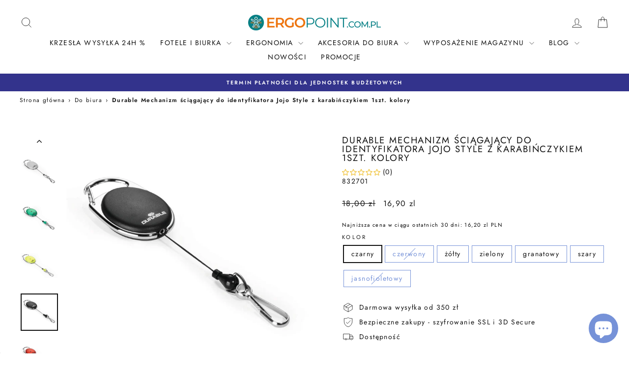

--- FILE ---
content_type: text/html; charset=utf-8
request_url: https://ergopoint.com.pl/products/mechanizm-sciagajacy-z-klipem-jojo-style-80-cm-durable
body_size: 52890
content:
<!doctype html>
<html class="no-js" lang="pl" dir="ltr">
<head>              


  <meta charset="utf-8">
  <meta http-equiv="X-UA-Compatible" content="IE=edge,chrome=1">
  <meta name="viewport" content="width=device-width,initial-scale=1">
  <meta name="theme-color" content="#33338c">
  <link rel="canonical" href="https://ergopoint.com.pl/products/mechanizm-sciagajacy-z-klipem-jojo-style-80-cm-durable">
  <link rel="preconnect" href="https://cdn.shopify.com" crossorigin>
  <link rel="preconnect" href="https://fonts.shopifycdn.com" crossorigin>
  <link rel="dns-prefetch" href="https://productreviews.shopifycdn.com">
  <link rel="dns-prefetch" href="https://ajax.googleapis.com">
  <link rel="dns-prefetch" href="https://maps.googleapis.com">
  <link rel="dns-prefetch" href="https://maps.gstatic.com"><link rel="shortcut icon" href="//ergopoint.com.pl/cdn/shop/files/sygnet-pomarancz_i_zielen_32x32.png?v=1657115539" type="image/png" /><title>Durable Mechanizm ściągający do identyfikatora Jojo Style z karabińczy
&ndash; ergopoint.com.pl
</title>
<meta name="description" content="Mechanizm ściągający do identyfikatora Jojo Style z karabińczykiem 1szt. kolory od marki Durable. Dzięki niemu Twoje dokumenty w formie karty, informatory oraz klucze będą zawsze pod ręką. Marka DURABLE Jesteśmy jednym z czołowych autoryzowanych dystrybutorów Durable na Polskę. Opis i pełną ofertę marki Durable zobaczy"><meta property="og:site_name" content="ergopoint.com.pl">
  <meta property="og:url" content="https://ergopoint.com.pl/products/mechanizm-sciagajacy-z-klipem-jojo-style-80-cm-durable">
  <meta property="og:title" content="Durable Mechanizm ściągający do identyfikatora Jojo Style z karabińczykiem 1szt. kolory">
  <meta property="og:type" content="product">
  <meta property="og:description" content="Mechanizm ściągający do identyfikatora Jojo Style z karabińczykiem 1szt. kolory od marki Durable. Dzięki niemu Twoje dokumenty w formie karty, informatory oraz klucze będą zawsze pod ręką. Marka DURABLE Jesteśmy jednym z czołowych autoryzowanych dystrybutorów Durable na Polskę. Opis i pełną ofertę marki Durable zobaczy"><meta property="og:image" content="http://ergopoint.com.pl/cdn/shop/products/1_b9bd26d6-973c-495d-86d3-d94832bceb2e.jpg?v=1666952988">
    <meta property="og:image:secure_url" content="https://ergopoint.com.pl/cdn/shop/products/1_b9bd26d6-973c-495d-86d3-d94832bceb2e.jpg?v=1666952988">
    <meta property="og:image:width" content="1000">
    <meta property="og:image:height" content="1000"><meta name="twitter:site" content="@">
  <meta name="twitter:card" content="summary_large_image">
  <meta name="twitter:title" content="Durable Mechanizm ściągający do identyfikatora Jojo Style z karabińczykiem 1szt. kolory">
  <meta name="twitter:description" content="Mechanizm ściągający do identyfikatora Jojo Style z karabińczykiem 1szt. kolory od marki Durable. Dzięki niemu Twoje dokumenty w formie karty, informatory oraz klucze będą zawsze pod ręką. Marka DURABLE Jesteśmy jednym z czołowych autoryzowanych dystrybutorów Durable na Polskę. Opis i pełną ofertę marki Durable zobaczy">
<style data-shopify>@font-face {
  font-family: Jost;
  font-weight: 400;
  font-style: normal;
  font-display: swap;
  src: url("//ergopoint.com.pl/cdn/fonts/jost/jost_n4.d47a1b6347ce4a4c9f437608011273009d91f2b7.woff2") format("woff2"),
       url("//ergopoint.com.pl/cdn/fonts/jost/jost_n4.791c46290e672b3f85c3d1c651ef2efa3819eadd.woff") format("woff");
}

  @font-face {
  font-family: Jost;
  font-weight: 400;
  font-style: normal;
  font-display: swap;
  src: url("//ergopoint.com.pl/cdn/fonts/jost/jost_n4.d47a1b6347ce4a4c9f437608011273009d91f2b7.woff2") format("woff2"),
       url("//ergopoint.com.pl/cdn/fonts/jost/jost_n4.791c46290e672b3f85c3d1c651ef2efa3819eadd.woff") format("woff");
}


  @font-face {
  font-family: Jost;
  font-weight: 600;
  font-style: normal;
  font-display: swap;
  src: url("//ergopoint.com.pl/cdn/fonts/jost/jost_n6.ec1178db7a7515114a2d84e3dd680832b7af8b99.woff2") format("woff2"),
       url("//ergopoint.com.pl/cdn/fonts/jost/jost_n6.b1178bb6bdd3979fef38e103a3816f6980aeaff9.woff") format("woff");
}

  @font-face {
  font-family: Jost;
  font-weight: 400;
  font-style: italic;
  font-display: swap;
  src: url("//ergopoint.com.pl/cdn/fonts/jost/jost_i4.b690098389649750ada222b9763d55796c5283a5.woff2") format("woff2"),
       url("//ergopoint.com.pl/cdn/fonts/jost/jost_i4.fd766415a47e50b9e391ae7ec04e2ae25e7e28b0.woff") format("woff");
}

  @font-face {
  font-family: Jost;
  font-weight: 600;
  font-style: italic;
  font-display: swap;
  src: url("//ergopoint.com.pl/cdn/fonts/jost/jost_i6.9af7e5f39e3a108c08f24047a4276332d9d7b85e.woff2") format("woff2"),
       url("//ergopoint.com.pl/cdn/fonts/jost/jost_i6.2bf310262638f998ed206777ce0b9a3b98b6fe92.woff") format("woff");
}

</style><link href="//ergopoint.com.pl/cdn/shop/t/23/assets/theme.css?v=9725257071424327831722250406" rel="stylesheet" type="text/css" media="all" />
<style data-shopify>:root {
    --typeHeaderPrimary: Jost;
    --typeHeaderFallback: sans-serif;
    --typeHeaderSize: 22px;
    --typeHeaderWeight: 400;
    --typeHeaderLineHeight: 1;
    --typeHeaderSpacing: 0.1em;

    --typeBasePrimary:Jost;
    --typeBaseFallback:sans-serif;
    --typeBaseSize: 14px;
    --typeBaseWeight: 400;
    --typeBaseSpacing: 0.1em;
    --typeBaseLineHeight: 1.4;
    --typeBaselineHeightMinus01: 1.3;

    --typeCollectionTitle: 15px;

    --iconWeight: 2px;
    --iconLinecaps: miter;

    
        --buttonRadius: 0;
    

    --colorGridOverlayOpacity: 0.0;
    }

    .placeholder-content {
    background-image: linear-gradient(100deg, rgba(0,0,0,0) 40%, rgba(0, 0, 0, 0.0) 63%, rgba(0,0,0,0) 79%);
    }</style><script>
    document.documentElement.className = document.documentElement.className.replace('no-js', 'js');

    window.theme = window.theme || {};
    theme.routes = {
      home: "/",
      cart: "/cart.js",
      cartPage: "/cart",
      cartAdd: "/cart/add.js",
      cartChange: "/cart/change.js",
      search: "/search",
      predictiveSearch: "/search/suggest"
    };
    theme.strings = {
      soldOut: "Wyprzedane",
      unavailable: "Niedostępne",
      inStockLabel: "W magazynie! Wysyłka w 24h",
      oneStockLabel: "Została tylko [count] sztuka",
      otherStockLabel: "Ostatnie [count] sztuki",
      willNotShipUntil: "",
      willBeInStockAfter: "",
      waitingForStock: "",
      savePrice: "Zaoszczędzisz [saved_amount]",
      cartEmpty: "Twój koszyk jest obecnie pusty.",
      cartTermsConfirmation: "Aby kontynuować musisz zaakceptować regulamin",
      searchCollections: "Kolekcje:",
      searchPages: "Strony:",
      searchArticles: "Artykuły",
      productFrom: "Od ",
      maxQuantity: ""
    };
    theme.settings = {
      cartType: "drawer",
      isCustomerTemplate: false,
      moneyFormat: "{{amount_with_comma_separator}} zl",
      saveType: "dollar",
      productImageSize: "square",
      productImageCover: false,
      predictiveSearch: true,
      predictiveSearchType: null,
      predictiveSearchVendor: true,
      predictiveSearchPrice: true,
      quickView: true,
      themeName: 'Impulse',
      themeVersion: "7.4.0"
    };
  </script>

  <script>window.performance && window.performance.mark && window.performance.mark('shopify.content_for_header.start');</script><meta name="google-site-verification" content="9p9-DdfefS5hElymiUFL4AC045vJXosjx7DSezWKSNM">
<meta name="facebook-domain-verification" content="m2los5wsw8kgpxz3m6d50db1mq6ohn">
<meta name="facebook-domain-verification" content="52row4alji29c6pueso7pxhq9cj7q6">
<meta name="google-site-verification" content="9p9-DdfefS5hElymiUFL4AC045vJXosjx7DSezWKSNM">
<meta id="shopify-digital-wallet" name="shopify-digital-wallet" content="/55093428401/digital_wallets/dialog">
<link rel="alternate" type="application/json+oembed" href="https://ergopoint.com.pl/products/mechanizm-sciagajacy-z-klipem-jojo-style-80-cm-durable.oembed">
<script async="async" src="/checkouts/internal/preloads.js?locale=pl-PL"></script>
<script id="shopify-features" type="application/json">{"accessToken":"78468abfc08b522a6c76d431de6f65b0","betas":["rich-media-storefront-analytics"],"domain":"ergopoint.com.pl","predictiveSearch":true,"shopId":55093428401,"locale":"pl"}</script>
<script>var Shopify = Shopify || {};
Shopify.shop = "ergopointcompl-dev.myshopify.com";
Shopify.locale = "pl";
Shopify.currency = {"active":"PLN","rate":"1.0"};
Shopify.country = "PL";
Shopify.theme = {"name":"ergopoint nowy","id":158950130008,"schema_name":"Impulse","schema_version":"7.4.0","theme_store_id":857,"role":"main"};
Shopify.theme.handle = "null";
Shopify.theme.style = {"id":null,"handle":null};
Shopify.cdnHost = "ergopoint.com.pl/cdn";
Shopify.routes = Shopify.routes || {};
Shopify.routes.root = "/";</script>
<script type="module">!function(o){(o.Shopify=o.Shopify||{}).modules=!0}(window);</script>
<script>!function(o){function n(){var o=[];function n(){o.push(Array.prototype.slice.apply(arguments))}return n.q=o,n}var t=o.Shopify=o.Shopify||{};t.loadFeatures=n(),t.autoloadFeatures=n()}(window);</script>
<script id="shop-js-analytics" type="application/json">{"pageType":"product"}</script>
<script defer="defer" async type="module" src="//ergopoint.com.pl/cdn/shopifycloud/shop-js/modules/v2/client.init-shop-cart-sync_CBup9hwf.pl.esm.js"></script>
<script defer="defer" async type="module" src="//ergopoint.com.pl/cdn/shopifycloud/shop-js/modules/v2/chunk.common_D_ekSGzr.esm.js"></script>
<script defer="defer" async type="module" src="//ergopoint.com.pl/cdn/shopifycloud/shop-js/modules/v2/chunk.modal_Djuln7dH.esm.js"></script>
<script type="module">
  await import("//ergopoint.com.pl/cdn/shopifycloud/shop-js/modules/v2/client.init-shop-cart-sync_CBup9hwf.pl.esm.js");
await import("//ergopoint.com.pl/cdn/shopifycloud/shop-js/modules/v2/chunk.common_D_ekSGzr.esm.js");
await import("//ergopoint.com.pl/cdn/shopifycloud/shop-js/modules/v2/chunk.modal_Djuln7dH.esm.js");

  window.Shopify.SignInWithShop?.initShopCartSync?.({"fedCMEnabled":true,"windoidEnabled":true});

</script>
<script>(function() {
  var isLoaded = false;
  function asyncLoad() {
    if (isLoaded) return;
    isLoaded = true;
    var urls = ["https:\/\/d23dclunsivw3h.cloudfront.net\/redirect-app.js?shop=ergopointcompl-dev.myshopify.com","https:\/\/cdn.shopify.com\/s\/files\/1\/0550\/9342\/8401\/t\/1\/assets\/globo.swatch.init.js?shop=ergopointcompl-dev.myshopify.com","https:\/\/cdn.shopify.com\/s\/files\/1\/0550\/9342\/8401\/t\/23\/assets\/globo.options.init.js?v=1700216033\u0026shop=ergopointcompl-dev.myshopify.com","https:\/\/cdn.shopify.com\/s\/files\/1\/0550\/9342\/8401\/t\/23\/assets\/rev_55093428401.js?v=1736011741\u0026shop=ergopointcompl-dev.myshopify.com","https:\/\/meggnotec.ams3.digitaloceanspaces.com\/sfy\/assets\/AljpGJmlvhqaoib\/js\/widget.js?shop=ergopointcompl-dev.myshopify.com"];
    for (var i = 0; i < urls.length; i++) {
      var s = document.createElement('script');
      s.type = 'text/javascript';
      s.async = true;
      s.src = urls[i];
      var x = document.getElementsByTagName('script')[0];
      x.parentNode.insertBefore(s, x);
    }
  };
  if(window.attachEvent) {
    window.attachEvent('onload', asyncLoad);
  } else {
    window.addEventListener('load', asyncLoad, false);
  }
})();</script>
<script id="__st">var __st={"a":55093428401,"offset":3600,"reqid":"c3168667-b5f4-4e3b-9322-87195345b4ba-1769471478","pageurl":"ergopoint.com.pl\/products\/mechanizm-sciagajacy-z-klipem-jojo-style-80-cm-durable","u":"30adeebc4aaa","p":"product","rtyp":"product","rid":6785440219313};</script>
<script>window.ShopifyPaypalV4VisibilityTracking = true;</script>
<script id="captcha-bootstrap">!function(){'use strict';const t='contact',e='account',n='new_comment',o=[[t,t],['blogs',n],['comments',n],[t,'customer']],c=[[e,'customer_login'],[e,'guest_login'],[e,'recover_customer_password'],[e,'create_customer']],r=t=>t.map((([t,e])=>`form[action*='/${t}']:not([data-nocaptcha='true']) input[name='form_type'][value='${e}']`)).join(','),a=t=>()=>t?[...document.querySelectorAll(t)].map((t=>t.form)):[];function s(){const t=[...o],e=r(t);return a(e)}const i='password',u='form_key',d=['recaptcha-v3-token','g-recaptcha-response','h-captcha-response',i],f=()=>{try{return window.sessionStorage}catch{return}},m='__shopify_v',_=t=>t.elements[u];function p(t,e,n=!1){try{const o=window.sessionStorage,c=JSON.parse(o.getItem(e)),{data:r}=function(t){const{data:e,action:n}=t;return t[m]||n?{data:e,action:n}:{data:t,action:n}}(c);for(const[e,n]of Object.entries(r))t.elements[e]&&(t.elements[e].value=n);n&&o.removeItem(e)}catch(o){console.error('form repopulation failed',{error:o})}}const l='form_type',E='cptcha';function T(t){t.dataset[E]=!0}const w=window,h=w.document,L='Shopify',v='ce_forms',y='captcha';let A=!1;((t,e)=>{const n=(g='f06e6c50-85a8-45c8-87d0-21a2b65856fe',I='https://cdn.shopify.com/shopifycloud/storefront-forms-hcaptcha/ce_storefront_forms_captcha_hcaptcha.v1.5.2.iife.js',D={infoText:'Chronione przez hCaptcha',privacyText:'Prywatność',termsText:'Warunki'},(t,e,n)=>{const o=w[L][v],c=o.bindForm;if(c)return c(t,g,e,D).then(n);var r;o.q.push([[t,g,e,D],n]),r=I,A||(h.body.append(Object.assign(h.createElement('script'),{id:'captcha-provider',async:!0,src:r})),A=!0)});var g,I,D;w[L]=w[L]||{},w[L][v]=w[L][v]||{},w[L][v].q=[],w[L][y]=w[L][y]||{},w[L][y].protect=function(t,e){n(t,void 0,e),T(t)},Object.freeze(w[L][y]),function(t,e,n,w,h,L){const[v,y,A,g]=function(t,e,n){const i=e?o:[],u=t?c:[],d=[...i,...u],f=r(d),m=r(i),_=r(d.filter((([t,e])=>n.includes(e))));return[a(f),a(m),a(_),s()]}(w,h,L),I=t=>{const e=t.target;return e instanceof HTMLFormElement?e:e&&e.form},D=t=>v().includes(t);t.addEventListener('submit',(t=>{const e=I(t);if(!e)return;const n=D(e)&&!e.dataset.hcaptchaBound&&!e.dataset.recaptchaBound,o=_(e),c=g().includes(e)&&(!o||!o.value);(n||c)&&t.preventDefault(),c&&!n&&(function(t){try{if(!f())return;!function(t){const e=f();if(!e)return;const n=_(t);if(!n)return;const o=n.value;o&&e.removeItem(o)}(t);const e=Array.from(Array(32),(()=>Math.random().toString(36)[2])).join('');!function(t,e){_(t)||t.append(Object.assign(document.createElement('input'),{type:'hidden',name:u})),t.elements[u].value=e}(t,e),function(t,e){const n=f();if(!n)return;const o=[...t.querySelectorAll(`input[type='${i}']`)].map((({name:t})=>t)),c=[...d,...o],r={};for(const[a,s]of new FormData(t).entries())c.includes(a)||(r[a]=s);n.setItem(e,JSON.stringify({[m]:1,action:t.action,data:r}))}(t,e)}catch(e){console.error('failed to persist form',e)}}(e),e.submit())}));const S=(t,e)=>{t&&!t.dataset[E]&&(n(t,e.some((e=>e===t))),T(t))};for(const o of['focusin','change'])t.addEventListener(o,(t=>{const e=I(t);D(e)&&S(e,y())}));const B=e.get('form_key'),M=e.get(l),P=B&&M;t.addEventListener('DOMContentLoaded',(()=>{const t=y();if(P)for(const e of t)e.elements[l].value===M&&p(e,B);[...new Set([...A(),...v().filter((t=>'true'===t.dataset.shopifyCaptcha))])].forEach((e=>S(e,t)))}))}(h,new URLSearchParams(w.location.search),n,t,e,['guest_login'])})(!0,!0)}();</script>
<script integrity="sha256-4kQ18oKyAcykRKYeNunJcIwy7WH5gtpwJnB7kiuLZ1E=" data-source-attribution="shopify.loadfeatures" defer="defer" src="//ergopoint.com.pl/cdn/shopifycloud/storefront/assets/storefront/load_feature-a0a9edcb.js" crossorigin="anonymous"></script>
<script data-source-attribution="shopify.dynamic_checkout.dynamic.init">var Shopify=Shopify||{};Shopify.PaymentButton=Shopify.PaymentButton||{isStorefrontPortableWallets:!0,init:function(){window.Shopify.PaymentButton.init=function(){};var t=document.createElement("script");t.src="https://ergopoint.com.pl/cdn/shopifycloud/portable-wallets/latest/portable-wallets.pl.js",t.type="module",document.head.appendChild(t)}};
</script>
<script data-source-attribution="shopify.dynamic_checkout.buyer_consent">
  function portableWalletsHideBuyerConsent(e){var t=document.getElementById("shopify-buyer-consent"),n=document.getElementById("shopify-subscription-policy-button");t&&n&&(t.classList.add("hidden"),t.setAttribute("aria-hidden","true"),n.removeEventListener("click",e))}function portableWalletsShowBuyerConsent(e){var t=document.getElementById("shopify-buyer-consent"),n=document.getElementById("shopify-subscription-policy-button");t&&n&&(t.classList.remove("hidden"),t.removeAttribute("aria-hidden"),n.addEventListener("click",e))}window.Shopify?.PaymentButton&&(window.Shopify.PaymentButton.hideBuyerConsent=portableWalletsHideBuyerConsent,window.Shopify.PaymentButton.showBuyerConsent=portableWalletsShowBuyerConsent);
</script>
<script data-source-attribution="shopify.dynamic_checkout.cart.bootstrap">document.addEventListener("DOMContentLoaded",(function(){function t(){return document.querySelector("shopify-accelerated-checkout-cart, shopify-accelerated-checkout")}if(t())Shopify.PaymentButton.init();else{new MutationObserver((function(e,n){t()&&(Shopify.PaymentButton.init(),n.disconnect())})).observe(document.body,{childList:!0,subtree:!0})}}));
</script>
<script id='scb4127' type='text/javascript' async='' src='https://ergopoint.com.pl/cdn/shopifycloud/privacy-banner/storefront-banner.js'></script>
<script>window.performance && window.performance.mark && window.performance.mark('shopify.content_for_header.end');</script>

  <script src="//ergopoint.com.pl/cdn/shop/t/23/assets/vendor-scripts-v11.js" defer="defer"></script><script src="//ergopoint.com.pl/cdn/shop/t/23/assets/theme.js?v=66447858802808184731698946639" defer="defer"></script>
<meta name="google-site-verification" content="hlFnlILirCY_5lW9gKoSg9HC784uwF-DMx9HknKbGi8" />
<script src="https://cdn.shopify.com/extensions/019b92df-1966-750c-943d-a8ced4b05ac2/option-cli3-369/assets/gpomain.js" type="text/javascript" defer="defer"></script>
<script src="https://cdn.shopify.com/extensions/e8878072-2f6b-4e89-8082-94b04320908d/inbox-1254/assets/inbox-chat-loader.js" type="text/javascript" defer="defer"></script>
<script src="https://cdn.shopify.com/extensions/55fefd76-35ff-4656-98b5-29ebc814b57d/tydal-reviews-21/assets/rev-app-embed.js" type="text/javascript" defer="defer"></script>
<link href="https://monorail-edge.shopifysvc.com" rel="dns-prefetch">
<script>(function(){if ("sendBeacon" in navigator && "performance" in window) {try {var session_token_from_headers = performance.getEntriesByType('navigation')[0].serverTiming.find(x => x.name == '_s').description;} catch {var session_token_from_headers = undefined;}var session_cookie_matches = document.cookie.match(/_shopify_s=([^;]*)/);var session_token_from_cookie = session_cookie_matches && session_cookie_matches.length === 2 ? session_cookie_matches[1] : "";var session_token = session_token_from_headers || session_token_from_cookie || "";function handle_abandonment_event(e) {var entries = performance.getEntries().filter(function(entry) {return /monorail-edge.shopifysvc.com/.test(entry.name);});if (!window.abandonment_tracked && entries.length === 0) {window.abandonment_tracked = true;var currentMs = Date.now();var navigation_start = performance.timing.navigationStart;var payload = {shop_id: 55093428401,url: window.location.href,navigation_start,duration: currentMs - navigation_start,session_token,page_type: "product"};window.navigator.sendBeacon("https://monorail-edge.shopifysvc.com/v1/produce", JSON.stringify({schema_id: "online_store_buyer_site_abandonment/1.1",payload: payload,metadata: {event_created_at_ms: currentMs,event_sent_at_ms: currentMs}}));}}window.addEventListener('pagehide', handle_abandonment_event);}}());</script>
<script id="web-pixels-manager-setup">(function e(e,d,r,n,o){if(void 0===o&&(o={}),!Boolean(null===(a=null===(i=window.Shopify)||void 0===i?void 0:i.analytics)||void 0===a?void 0:a.replayQueue)){var i,a;window.Shopify=window.Shopify||{};var t=window.Shopify;t.analytics=t.analytics||{};var s=t.analytics;s.replayQueue=[],s.publish=function(e,d,r){return s.replayQueue.push([e,d,r]),!0};try{self.performance.mark("wpm:start")}catch(e){}var l=function(){var e={modern:/Edge?\/(1{2}[4-9]|1[2-9]\d|[2-9]\d{2}|\d{4,})\.\d+(\.\d+|)|Firefox\/(1{2}[4-9]|1[2-9]\d|[2-9]\d{2}|\d{4,})\.\d+(\.\d+|)|Chrom(ium|e)\/(9{2}|\d{3,})\.\d+(\.\d+|)|(Maci|X1{2}).+ Version\/(15\.\d+|(1[6-9]|[2-9]\d|\d{3,})\.\d+)([,.]\d+|)( \(\w+\)|)( Mobile\/\w+|) Safari\/|Chrome.+OPR\/(9{2}|\d{3,})\.\d+\.\d+|(CPU[ +]OS|iPhone[ +]OS|CPU[ +]iPhone|CPU IPhone OS|CPU iPad OS)[ +]+(15[._]\d+|(1[6-9]|[2-9]\d|\d{3,})[._]\d+)([._]\d+|)|Android:?[ /-](13[3-9]|1[4-9]\d|[2-9]\d{2}|\d{4,})(\.\d+|)(\.\d+|)|Android.+Firefox\/(13[5-9]|1[4-9]\d|[2-9]\d{2}|\d{4,})\.\d+(\.\d+|)|Android.+Chrom(ium|e)\/(13[3-9]|1[4-9]\d|[2-9]\d{2}|\d{4,})\.\d+(\.\d+|)|SamsungBrowser\/([2-9]\d|\d{3,})\.\d+/,legacy:/Edge?\/(1[6-9]|[2-9]\d|\d{3,})\.\d+(\.\d+|)|Firefox\/(5[4-9]|[6-9]\d|\d{3,})\.\d+(\.\d+|)|Chrom(ium|e)\/(5[1-9]|[6-9]\d|\d{3,})\.\d+(\.\d+|)([\d.]+$|.*Safari\/(?![\d.]+ Edge\/[\d.]+$))|(Maci|X1{2}).+ Version\/(10\.\d+|(1[1-9]|[2-9]\d|\d{3,})\.\d+)([,.]\d+|)( \(\w+\)|)( Mobile\/\w+|) Safari\/|Chrome.+OPR\/(3[89]|[4-9]\d|\d{3,})\.\d+\.\d+|(CPU[ +]OS|iPhone[ +]OS|CPU[ +]iPhone|CPU IPhone OS|CPU iPad OS)[ +]+(10[._]\d+|(1[1-9]|[2-9]\d|\d{3,})[._]\d+)([._]\d+|)|Android:?[ /-](13[3-9]|1[4-9]\d|[2-9]\d{2}|\d{4,})(\.\d+|)(\.\d+|)|Mobile Safari.+OPR\/([89]\d|\d{3,})\.\d+\.\d+|Android.+Firefox\/(13[5-9]|1[4-9]\d|[2-9]\d{2}|\d{4,})\.\d+(\.\d+|)|Android.+Chrom(ium|e)\/(13[3-9]|1[4-9]\d|[2-9]\d{2}|\d{4,})\.\d+(\.\d+|)|Android.+(UC? ?Browser|UCWEB|U3)[ /]?(15\.([5-9]|\d{2,})|(1[6-9]|[2-9]\d|\d{3,})\.\d+)\.\d+|SamsungBrowser\/(5\.\d+|([6-9]|\d{2,})\.\d+)|Android.+MQ{2}Browser\/(14(\.(9|\d{2,})|)|(1[5-9]|[2-9]\d|\d{3,})(\.\d+|))(\.\d+|)|K[Aa][Ii]OS\/(3\.\d+|([4-9]|\d{2,})\.\d+)(\.\d+|)/},d=e.modern,r=e.legacy,n=navigator.userAgent;return n.match(d)?"modern":n.match(r)?"legacy":"unknown"}(),u="modern"===l?"modern":"legacy",c=(null!=n?n:{modern:"",legacy:""})[u],f=function(e){return[e.baseUrl,"/wpm","/b",e.hashVersion,"modern"===e.buildTarget?"m":"l",".js"].join("")}({baseUrl:d,hashVersion:r,buildTarget:u}),m=function(e){var d=e.version,r=e.bundleTarget,n=e.surface,o=e.pageUrl,i=e.monorailEndpoint;return{emit:function(e){var a=e.status,t=e.errorMsg,s=(new Date).getTime(),l=JSON.stringify({metadata:{event_sent_at_ms:s},events:[{schema_id:"web_pixels_manager_load/3.1",payload:{version:d,bundle_target:r,page_url:o,status:a,surface:n,error_msg:t},metadata:{event_created_at_ms:s}}]});if(!i)return console&&console.warn&&console.warn("[Web Pixels Manager] No Monorail endpoint provided, skipping logging."),!1;try{return self.navigator.sendBeacon.bind(self.navigator)(i,l)}catch(e){}var u=new XMLHttpRequest;try{return u.open("POST",i,!0),u.setRequestHeader("Content-Type","text/plain"),u.send(l),!0}catch(e){return console&&console.warn&&console.warn("[Web Pixels Manager] Got an unhandled error while logging to Monorail."),!1}}}}({version:r,bundleTarget:l,surface:e.surface,pageUrl:self.location.href,monorailEndpoint:e.monorailEndpoint});try{o.browserTarget=l,function(e){var d=e.src,r=e.async,n=void 0===r||r,o=e.onload,i=e.onerror,a=e.sri,t=e.scriptDataAttributes,s=void 0===t?{}:t,l=document.createElement("script"),u=document.querySelector("head"),c=document.querySelector("body");if(l.async=n,l.src=d,a&&(l.integrity=a,l.crossOrigin="anonymous"),s)for(var f in s)if(Object.prototype.hasOwnProperty.call(s,f))try{l.dataset[f]=s[f]}catch(e){}if(o&&l.addEventListener("load",o),i&&l.addEventListener("error",i),u)u.appendChild(l);else{if(!c)throw new Error("Did not find a head or body element to append the script");c.appendChild(l)}}({src:f,async:!0,onload:function(){if(!function(){var e,d;return Boolean(null===(d=null===(e=window.Shopify)||void 0===e?void 0:e.analytics)||void 0===d?void 0:d.initialized)}()){var d=window.webPixelsManager.init(e)||void 0;if(d){var r=window.Shopify.analytics;r.replayQueue.forEach((function(e){var r=e[0],n=e[1],o=e[2];d.publishCustomEvent(r,n,o)})),r.replayQueue=[],r.publish=d.publishCustomEvent,r.visitor=d.visitor,r.initialized=!0}}},onerror:function(){return m.emit({status:"failed",errorMsg:"".concat(f," has failed to load")})},sri:function(e){var d=/^sha384-[A-Za-z0-9+/=]+$/;return"string"==typeof e&&d.test(e)}(c)?c:"",scriptDataAttributes:o}),m.emit({status:"loading"})}catch(e){m.emit({status:"failed",errorMsg:(null==e?void 0:e.message)||"Unknown error"})}}})({shopId: 55093428401,storefrontBaseUrl: "https://ergopoint.com.pl",extensionsBaseUrl: "https://extensions.shopifycdn.com/cdn/shopifycloud/web-pixels-manager",monorailEndpoint: "https://monorail-edge.shopifysvc.com/unstable/produce_batch",surface: "storefront-renderer",enabledBetaFlags: ["2dca8a86"],webPixelsConfigList: [{"id":"2579595608","configuration":"{\"accountID\":\"ergopointcompl-dev\"}","eventPayloadVersion":"v1","runtimeContext":"STRICT","scriptVersion":"5503eca56790d6863e31590c8c364ee3","type":"APP","apiClientId":12388204545,"privacyPurposes":["ANALYTICS","MARKETING","SALE_OF_DATA"],"dataSharingAdjustments":{"protectedCustomerApprovalScopes":["read_customer_email","read_customer_name","read_customer_personal_data","read_customer_phone"]}},{"id":"2050326872","configuration":"{\"config\":\"{\\\"google_tag_ids\\\":[\\\"AW-1012259079\\\",\\\"GT-NSV3WHVZ\\\"],\\\"target_country\\\":\\\"PL\\\",\\\"gtag_events\\\":[{\\\"type\\\":\\\"begin_checkout\\\",\\\"action_label\\\":\\\"AW-1012259079\\\/rOoICO_eo9cCEIey1-ID\\\"},{\\\"type\\\":\\\"search\\\",\\\"action_label\\\":\\\"AW-1012259079\\\/JhboCPLeo9cCEIey1-ID\\\"},{\\\"type\\\":\\\"view_item\\\",\\\"action_label\\\":[\\\"AW-1012259079\\\/s9JACOneo9cCEIey1-ID\\\",\\\"MC-9CQ04YEDTB\\\"]},{\\\"type\\\":\\\"purchase\\\",\\\"action_label\\\":[\\\"AW-1012259079\\\/qehPCObeo9cCEIey1-ID\\\",\\\"MC-9CQ04YEDTB\\\",\\\"AW-1012259079\\\/I3vzCKXZ-t0CEIey1-ID\\\"]},{\\\"type\\\":\\\"page_view\\\",\\\"action_label\\\":[\\\"AW-1012259079\\\/U_irCOPeo9cCEIey1-ID\\\",\\\"MC-9CQ04YEDTB\\\"]},{\\\"type\\\":\\\"add_payment_info\\\",\\\"action_label\\\":\\\"AW-1012259079\\\/s8r4CPXeo9cCEIey1-ID\\\"},{\\\"type\\\":\\\"add_to_cart\\\",\\\"action_label\\\":\\\"AW-1012259079\\\/h2s8COzeo9cCEIey1-ID\\\"}],\\\"enable_monitoring_mode\\\":false}\"}","eventPayloadVersion":"v1","runtimeContext":"OPEN","scriptVersion":"b2a88bafab3e21179ed38636efcd8a93","type":"APP","apiClientId":1780363,"privacyPurposes":[],"dataSharingAdjustments":{"protectedCustomerApprovalScopes":["read_customer_address","read_customer_email","read_customer_name","read_customer_personal_data","read_customer_phone"]}},{"id":"321356120","configuration":"{\"pixel_id\":\"1825316941092374\",\"pixel_type\":\"facebook_pixel\",\"metaapp_system_user_token\":\"-\"}","eventPayloadVersion":"v1","runtimeContext":"OPEN","scriptVersion":"ca16bc87fe92b6042fbaa3acc2fbdaa6","type":"APP","apiClientId":2329312,"privacyPurposes":["ANALYTICS","MARKETING","SALE_OF_DATA"],"dataSharingAdjustments":{"protectedCustomerApprovalScopes":["read_customer_address","read_customer_email","read_customer_name","read_customer_personal_data","read_customer_phone"]}},{"id":"shopify-app-pixel","configuration":"{}","eventPayloadVersion":"v1","runtimeContext":"STRICT","scriptVersion":"0450","apiClientId":"shopify-pixel","type":"APP","privacyPurposes":["ANALYTICS","MARKETING"]},{"id":"shopify-custom-pixel","eventPayloadVersion":"v1","runtimeContext":"LAX","scriptVersion":"0450","apiClientId":"shopify-pixel","type":"CUSTOM","privacyPurposes":["ANALYTICS","MARKETING"]}],isMerchantRequest: false,initData: {"shop":{"name":"ergopoint.com.pl","paymentSettings":{"currencyCode":"PLN"},"myshopifyDomain":"ergopointcompl-dev.myshopify.com","countryCode":"PL","storefrontUrl":"https:\/\/ergopoint.com.pl"},"customer":null,"cart":null,"checkout":null,"productVariants":[{"price":{"amount":16.9,"currencyCode":"PLN"},"product":{"title":"Durable Mechanizm ściągający do identyfikatora Jojo Style z karabińczykiem 1szt. kolory","vendor":"Durable","id":"6785440219313","untranslatedTitle":"Durable Mechanizm ściągający do identyfikatora Jojo Style z karabińczykiem 1szt. kolory","url":"\/products\/mechanizm-sciagajacy-z-klipem-jojo-style-80-cm-durable","type":"Mechanizm ściągający"},"id":"40202239672497","image":{"src":"\/\/ergopoint.com.pl\/cdn\/shop\/products\/6_7bab7a38-39c4-4042-9225-14520ebfc0c3.jpg?v=1677836092"},"sku":"832701","title":"czarny","untranslatedTitle":"czarny"},{"price":{"amount":16.9,"currencyCode":"PLN"},"product":{"title":"Durable Mechanizm ściągający do identyfikatora Jojo Style z karabińczykiem 1szt. kolory","vendor":"Durable","id":"6785440219313","untranslatedTitle":"Durable Mechanizm ściągający do identyfikatora Jojo Style z karabińczykiem 1szt. kolory","url":"\/products\/mechanizm-sciagajacy-z-klipem-jojo-style-80-cm-durable","type":"Mechanizm ściągający"},"id":"40202239705265","image":{"src":"\/\/ergopoint.com.pl\/cdn\/shop\/products\/7_8fa04e53-daba-4839-8852-9e0daee949b7.jpg?v=1677836092"},"sku":"832703","title":"czerwony","untranslatedTitle":"czerwony"},{"price":{"amount":16.9,"currencyCode":"PLN"},"product":{"title":"Durable Mechanizm ściągający do identyfikatora Jojo Style z karabińczykiem 1szt. kolory","vendor":"Durable","id":"6785440219313","untranslatedTitle":"Durable Mechanizm ściągający do identyfikatora Jojo Style z karabińczykiem 1szt. kolory","url":"\/products\/mechanizm-sciagajacy-z-klipem-jojo-style-80-cm-durable","type":"Mechanizm ściągający"},"id":"40202239738033","image":{"src":"\/\/ergopoint.com.pl\/cdn\/shop\/products\/5_6adb4d78-2762-49ca-8011-d6c5737f6895.jpg?v=1677836092"},"sku":"832704","title":"żółty","untranslatedTitle":"żółty"},{"price":{"amount":16.9,"currencyCode":"PLN"},"product":{"title":"Durable Mechanizm ściągający do identyfikatora Jojo Style z karabińczykiem 1szt. kolory","vendor":"Durable","id":"6785440219313","untranslatedTitle":"Durable Mechanizm ściągający do identyfikatora Jojo Style z karabińczykiem 1szt. kolory","url":"\/products\/mechanizm-sciagajacy-z-klipem-jojo-style-80-cm-durable","type":"Mechanizm ściągający"},"id":"40202239770801","image":{"src":"\/\/ergopoint.com.pl\/cdn\/shop\/products\/4_7816035a-35c8-4591-a75a-6a34a9db334d.jpg?v=1677836090"},"sku":"832705","title":"zielony","untranslatedTitle":"zielony"},{"price":{"amount":16.9,"currencyCode":"PLN"},"product":{"title":"Durable Mechanizm ściągający do identyfikatora Jojo Style z karabińczykiem 1szt. kolory","vendor":"Durable","id":"6785440219313","untranslatedTitle":"Durable Mechanizm ściągający do identyfikatora Jojo Style z karabińczykiem 1szt. kolory","url":"\/products\/mechanizm-sciagajacy-z-klipem-jojo-style-80-cm-durable","type":"Mechanizm ściągający"},"id":"40202239803569","image":{"src":"\/\/ergopoint.com.pl\/cdn\/shop\/products\/2_dd07c2c9-8031-45a4-8af1-5211c5efbd13.jpg?v=1677836089"},"sku":"832707","title":"granatowy","untranslatedTitle":"granatowy"},{"price":{"amount":16.9,"currencyCode":"PLN"},"product":{"title":"Durable Mechanizm ściągający do identyfikatora Jojo Style z karabińczykiem 1szt. kolory","vendor":"Durable","id":"6785440219313","untranslatedTitle":"Durable Mechanizm ściągający do identyfikatora Jojo Style z karabińczykiem 1szt. kolory","url":"\/products\/mechanizm-sciagajacy-z-klipem-jojo-style-80-cm-durable","type":"Mechanizm ściągający"},"id":"40202239836337","image":{"src":"\/\/ergopoint.com.pl\/cdn\/shop\/products\/3_ab11a46e-fa76-4bf2-8b7b-10128063a09a.jpg?v=1677836089"},"sku":"832710","title":"szary","untranslatedTitle":"szary"},{"price":{"amount":16.9,"currencyCode":"PLN"},"product":{"title":"Durable Mechanizm ściągający do identyfikatora Jojo Style z karabińczykiem 1szt. kolory","vendor":"Durable","id":"6785440219313","untranslatedTitle":"Durable Mechanizm ściągający do identyfikatora Jojo Style z karabińczykiem 1szt. kolory","url":"\/products\/mechanizm-sciagajacy-z-klipem-jojo-style-80-cm-durable","type":"Mechanizm ściągający"},"id":"40202239869105","image":{"src":"\/\/ergopoint.com.pl\/cdn\/shop\/products\/1_6f3b4263-4bba-4b79-ac54-d15d123e3db4.jpg?v=1677836089"},"sku":"832712","title":"jasnofioletowy","untranslatedTitle":"jasnofioletowy"}],"purchasingCompany":null},},"https://ergopoint.com.pl/cdn","fcfee988w5aeb613cpc8e4bc33m6693e112",{"modern":"","legacy":""},{"shopId":"55093428401","storefrontBaseUrl":"https:\/\/ergopoint.com.pl","extensionBaseUrl":"https:\/\/extensions.shopifycdn.com\/cdn\/shopifycloud\/web-pixels-manager","surface":"storefront-renderer","enabledBetaFlags":"[\"2dca8a86\"]","isMerchantRequest":"false","hashVersion":"fcfee988w5aeb613cpc8e4bc33m6693e112","publish":"custom","events":"[[\"page_viewed\",{}],[\"product_viewed\",{\"productVariant\":{\"price\":{\"amount\":16.9,\"currencyCode\":\"PLN\"},\"product\":{\"title\":\"Durable Mechanizm ściągający do identyfikatora Jojo Style z karabińczykiem 1szt. kolory\",\"vendor\":\"Durable\",\"id\":\"6785440219313\",\"untranslatedTitle\":\"Durable Mechanizm ściągający do identyfikatora Jojo Style z karabińczykiem 1szt. kolory\",\"url\":\"\/products\/mechanizm-sciagajacy-z-klipem-jojo-style-80-cm-durable\",\"type\":\"Mechanizm ściągający\"},\"id\":\"40202239672497\",\"image\":{\"src\":\"\/\/ergopoint.com.pl\/cdn\/shop\/products\/6_7bab7a38-39c4-4042-9225-14520ebfc0c3.jpg?v=1677836092\"},\"sku\":\"832701\",\"title\":\"czarny\",\"untranslatedTitle\":\"czarny\"}}]]"});</script><script>
  window.ShopifyAnalytics = window.ShopifyAnalytics || {};
  window.ShopifyAnalytics.meta = window.ShopifyAnalytics.meta || {};
  window.ShopifyAnalytics.meta.currency = 'PLN';
  var meta = {"product":{"id":6785440219313,"gid":"gid:\/\/shopify\/Product\/6785440219313","vendor":"Durable","type":"Mechanizm ściągający","handle":"mechanizm-sciagajacy-z-klipem-jojo-style-80-cm-durable","variants":[{"id":40202239672497,"price":1690,"name":"Durable Mechanizm ściągający do identyfikatora Jojo Style z karabińczykiem 1szt. kolory - czarny","public_title":"czarny","sku":"832701"},{"id":40202239705265,"price":1690,"name":"Durable Mechanizm ściągający do identyfikatora Jojo Style z karabińczykiem 1szt. kolory - czerwony","public_title":"czerwony","sku":"832703"},{"id":40202239738033,"price":1690,"name":"Durable Mechanizm ściągający do identyfikatora Jojo Style z karabińczykiem 1szt. kolory - żółty","public_title":"żółty","sku":"832704"},{"id":40202239770801,"price":1690,"name":"Durable Mechanizm ściągający do identyfikatora Jojo Style z karabińczykiem 1szt. kolory - zielony","public_title":"zielony","sku":"832705"},{"id":40202239803569,"price":1690,"name":"Durable Mechanizm ściągający do identyfikatora Jojo Style z karabińczykiem 1szt. kolory - granatowy","public_title":"granatowy","sku":"832707"},{"id":40202239836337,"price":1690,"name":"Durable Mechanizm ściągający do identyfikatora Jojo Style z karabińczykiem 1szt. kolory - szary","public_title":"szary","sku":"832710"},{"id":40202239869105,"price":1690,"name":"Durable Mechanizm ściągający do identyfikatora Jojo Style z karabińczykiem 1szt. kolory - jasnofioletowy","public_title":"jasnofioletowy","sku":"832712"}],"remote":false},"page":{"pageType":"product","resourceType":"product","resourceId":6785440219313,"requestId":"c3168667-b5f4-4e3b-9322-87195345b4ba-1769471478"}};
  for (var attr in meta) {
    window.ShopifyAnalytics.meta[attr] = meta[attr];
  }
</script>
<script class="analytics">
  (function () {
    var customDocumentWrite = function(content) {
      var jquery = null;

      if (window.jQuery) {
        jquery = window.jQuery;
      } else if (window.Checkout && window.Checkout.$) {
        jquery = window.Checkout.$;
      }

      if (jquery) {
        jquery('body').append(content);
      }
    };

    var hasLoggedConversion = function(token) {
      if (token) {
        return document.cookie.indexOf('loggedConversion=' + token) !== -1;
      }
      return false;
    }

    var setCookieIfConversion = function(token) {
      if (token) {
        var twoMonthsFromNow = new Date(Date.now());
        twoMonthsFromNow.setMonth(twoMonthsFromNow.getMonth() + 2);

        document.cookie = 'loggedConversion=' + token + '; expires=' + twoMonthsFromNow;
      }
    }

    var trekkie = window.ShopifyAnalytics.lib = window.trekkie = window.trekkie || [];
    if (trekkie.integrations) {
      return;
    }
    trekkie.methods = [
      'identify',
      'page',
      'ready',
      'track',
      'trackForm',
      'trackLink'
    ];
    trekkie.factory = function(method) {
      return function() {
        var args = Array.prototype.slice.call(arguments);
        args.unshift(method);
        trekkie.push(args);
        return trekkie;
      };
    };
    for (var i = 0; i < trekkie.methods.length; i++) {
      var key = trekkie.methods[i];
      trekkie[key] = trekkie.factory(key);
    }
    trekkie.load = function(config) {
      trekkie.config = config || {};
      trekkie.config.initialDocumentCookie = document.cookie;
      var first = document.getElementsByTagName('script')[0];
      var script = document.createElement('script');
      script.type = 'text/javascript';
      script.onerror = function(e) {
        var scriptFallback = document.createElement('script');
        scriptFallback.type = 'text/javascript';
        scriptFallback.onerror = function(error) {
                var Monorail = {
      produce: function produce(monorailDomain, schemaId, payload) {
        var currentMs = new Date().getTime();
        var event = {
          schema_id: schemaId,
          payload: payload,
          metadata: {
            event_created_at_ms: currentMs,
            event_sent_at_ms: currentMs
          }
        };
        return Monorail.sendRequest("https://" + monorailDomain + "/v1/produce", JSON.stringify(event));
      },
      sendRequest: function sendRequest(endpointUrl, payload) {
        // Try the sendBeacon API
        if (window && window.navigator && typeof window.navigator.sendBeacon === 'function' && typeof window.Blob === 'function' && !Monorail.isIos12()) {
          var blobData = new window.Blob([payload], {
            type: 'text/plain'
          });

          if (window.navigator.sendBeacon(endpointUrl, blobData)) {
            return true;
          } // sendBeacon was not successful

        } // XHR beacon

        var xhr = new XMLHttpRequest();

        try {
          xhr.open('POST', endpointUrl);
          xhr.setRequestHeader('Content-Type', 'text/plain');
          xhr.send(payload);
        } catch (e) {
          console.log(e);
        }

        return false;
      },
      isIos12: function isIos12() {
        return window.navigator.userAgent.lastIndexOf('iPhone; CPU iPhone OS 12_') !== -1 || window.navigator.userAgent.lastIndexOf('iPad; CPU OS 12_') !== -1;
      }
    };
    Monorail.produce('monorail-edge.shopifysvc.com',
      'trekkie_storefront_load_errors/1.1',
      {shop_id: 55093428401,
      theme_id: 158950130008,
      app_name: "storefront",
      context_url: window.location.href,
      source_url: "//ergopoint.com.pl/cdn/s/trekkie.storefront.a804e9514e4efded663580eddd6991fcc12b5451.min.js"});

        };
        scriptFallback.async = true;
        scriptFallback.src = '//ergopoint.com.pl/cdn/s/trekkie.storefront.a804e9514e4efded663580eddd6991fcc12b5451.min.js';
        first.parentNode.insertBefore(scriptFallback, first);
      };
      script.async = true;
      script.src = '//ergopoint.com.pl/cdn/s/trekkie.storefront.a804e9514e4efded663580eddd6991fcc12b5451.min.js';
      first.parentNode.insertBefore(script, first);
    };
    trekkie.load(
      {"Trekkie":{"appName":"storefront","development":false,"defaultAttributes":{"shopId":55093428401,"isMerchantRequest":null,"themeId":158950130008,"themeCityHash":"9658255592360691884","contentLanguage":"pl","currency":"PLN","eventMetadataId":"3cdb01fe-980b-4c59-ad41-507750af23d7"},"isServerSideCookieWritingEnabled":true,"monorailRegion":"shop_domain","enabledBetaFlags":["65f19447"]},"Session Attribution":{},"S2S":{"facebookCapiEnabled":true,"source":"trekkie-storefront-renderer","apiClientId":580111}}
    );

    var loaded = false;
    trekkie.ready(function() {
      if (loaded) return;
      loaded = true;

      window.ShopifyAnalytics.lib = window.trekkie;

      var originalDocumentWrite = document.write;
      document.write = customDocumentWrite;
      try { window.ShopifyAnalytics.merchantGoogleAnalytics.call(this); } catch(error) {};
      document.write = originalDocumentWrite;

      window.ShopifyAnalytics.lib.page(null,{"pageType":"product","resourceType":"product","resourceId":6785440219313,"requestId":"c3168667-b5f4-4e3b-9322-87195345b4ba-1769471478","shopifyEmitted":true});

      var match = window.location.pathname.match(/checkouts\/(.+)\/(thank_you|post_purchase)/)
      var token = match? match[1]: undefined;
      if (!hasLoggedConversion(token)) {
        setCookieIfConversion(token);
        window.ShopifyAnalytics.lib.track("Viewed Product",{"currency":"PLN","variantId":40202239672497,"productId":6785440219313,"productGid":"gid:\/\/shopify\/Product\/6785440219313","name":"Durable Mechanizm ściągający do identyfikatora Jojo Style z karabińczykiem 1szt. kolory - czarny","price":"16.90","sku":"832701","brand":"Durable","variant":"czarny","category":"Mechanizm ściągający","nonInteraction":true,"remote":false},undefined,undefined,{"shopifyEmitted":true});
      window.ShopifyAnalytics.lib.track("monorail:\/\/trekkie_storefront_viewed_product\/1.1",{"currency":"PLN","variantId":40202239672497,"productId":6785440219313,"productGid":"gid:\/\/shopify\/Product\/6785440219313","name":"Durable Mechanizm ściągający do identyfikatora Jojo Style z karabińczykiem 1szt. kolory - czarny","price":"16.90","sku":"832701","brand":"Durable","variant":"czarny","category":"Mechanizm ściągający","nonInteraction":true,"remote":false,"referer":"https:\/\/ergopoint.com.pl\/products\/mechanizm-sciagajacy-z-klipem-jojo-style-80-cm-durable"});
      }
    });


        var eventsListenerScript = document.createElement('script');
        eventsListenerScript.async = true;
        eventsListenerScript.src = "//ergopoint.com.pl/cdn/shopifycloud/storefront/assets/shop_events_listener-3da45d37.js";
        document.getElementsByTagName('head')[0].appendChild(eventsListenerScript);

})();</script>
  <script>
  if (!window.ga || (window.ga && typeof window.ga !== 'function')) {
    window.ga = function ga() {
      (window.ga.q = window.ga.q || []).push(arguments);
      if (window.Shopify && window.Shopify.analytics && typeof window.Shopify.analytics.publish === 'function') {
        window.Shopify.analytics.publish("ga_stub_called", {}, {sendTo: "google_osp_migration"});
      }
      console.error("Shopify's Google Analytics stub called with:", Array.from(arguments), "\nSee https://help.shopify.com/manual/promoting-marketing/pixels/pixel-migration#google for more information.");
    };
    if (window.Shopify && window.Shopify.analytics && typeof window.Shopify.analytics.publish === 'function') {
      window.Shopify.analytics.publish("ga_stub_initialized", {}, {sendTo: "google_osp_migration"});
    }
  }
</script>
<script
  defer
  src="https://ergopoint.com.pl/cdn/shopifycloud/perf-kit/shopify-perf-kit-3.0.4.min.js"
  data-application="storefront-renderer"
  data-shop-id="55093428401"
  data-render-region="gcp-us-east1"
  data-page-type="product"
  data-theme-instance-id="158950130008"
  data-theme-name="Impulse"
  data-theme-version="7.4.0"
  data-monorail-region="shop_domain"
  data-resource-timing-sampling-rate="10"
  data-shs="true"
  data-shs-beacon="true"
  data-shs-export-with-fetch="true"
  data-shs-logs-sample-rate="1"
  data-shs-beacon-endpoint="https://ergopoint.com.pl/api/collect"
></script>
</head>

<body class="template-product" data-center-text="true" data-button_style="square" data-type_header_capitalize="true" data-type_headers_align_text="false" data-type_product_capitalize="false" data-swatch_style="square" >

  <a class="in-page-link visually-hidden skip-link" href="#MainContent">Przejdź do treści</a>

  <div id="PageContainer" class="page-container">
    <div class="transition-body"><!-- BEGIN sections: header-group -->
<div id="shopify-section-sections--20837116412248__header" class="shopify-section shopify-section-group-header-group">

<div id="NavDrawer" class="drawer drawer--left">
  <div class="drawer__contents">
    <div class="drawer__fixed-header">
      <div class="drawer__header appear-animation appear-delay-1">
        <div class="h2 drawer__title"></div>
        <div class="drawer__close">
          <button type="button" class="drawer__close-button js-drawer-close">
            <svg aria-hidden="true" focusable="false" role="presentation" class="icon icon-close" viewBox="0 0 64 64"><title>icon-X</title><path d="m19 17.61 27.12 27.13m0-27.12L19 44.74"/></svg>
            <span class="icon__fallback-text"></span>
          </button>
        </div>
      </div>
    </div>
    <div class="drawer__scrollable">
      <ul class="mobile-nav mobile-nav--heading-style" role="navigation" aria-label="Primary"><li class="mobile-nav__item appear-animation appear-delay-2"><a href="/collections/krzesla-wysylka-24h" class="mobile-nav__link mobile-nav__link--top-level">Krzesła wysyłka 24H %</a></li><li class="mobile-nav__item appear-animation appear-delay-3"><div class="mobile-nav__has-sublist"><button type="button"
                    aria-controls="Linklist-2"
                    class="mobile-nav__link--button mobile-nav__link--top-level collapsible-trigger collapsible--auto-height">
                    <span class="mobile-nav__faux-link">
                      Fotele i biurka
                    </span>
                    <div class="mobile-nav__toggle">
                      <span class="faux-button"><span class="collapsible-trigger__icon collapsible-trigger__icon--open" role="presentation">
  <svg aria-hidden="true" focusable="false" role="presentation" class="icon icon--wide icon-chevron-down" viewBox="0 0 28 16"><path d="m1.57 1.59 12.76 12.77L27.1 1.59" stroke-width="2" stroke="#000" fill="none"/></svg>
</span>
</span>
                    </div>
                  </button></div><div id="Linklist-2"
                class="mobile-nav__sublist collapsible-content collapsible-content--all"
                >
                <div class="collapsible-content__inner">
                  <ul class="mobile-nav__sublist"><li class="mobile-nav__item">
                        <div class="mobile-nav__child-item"><button type="button"
                            aria-controls="Sublinklist-2-1"
                            class="mobile-nav__link--button collapsible-trigger">
                              <span class="mobile-nav__faux-link">Fotele </span><span class="collapsible-trigger__icon collapsible-trigger__icon--circle collapsible-trigger__icon--open" role="presentation">
  <svg aria-hidden="true" focusable="false" role="presentation" class="icon icon--wide icon-chevron-down" viewBox="0 0 28 16"><path d="m1.57 1.59 12.76 12.77L27.1 1.59" stroke-width="2" stroke="#000" fill="none"/></svg>
</span>
</button></div><div
                            id="Sublinklist-2-1"
                            aria-labelledby="Sublabel-1"
                            class="mobile-nav__sublist collapsible-content collapsible-content--all"
                            >
                            <div class="collapsible-content__inner">
                              <ul class="mobile-nav__grandchildlist"><li class="mobile-nav__item">
                                    <a href="/collections/fotel-ergonomiczny" class="mobile-nav__link">
                                      Fotel ergonomiczny
                                    </a>
                                  </li><li class="mobile-nav__item">
                                    <a href="/collections/klekosiady" class="mobile-nav__link">
                                      Klękosiady
                                    </a>
                                  </li><li class="mobile-nav__item">
                                    <a href="/collections/krzeslo-do-aktywnego-siedzenia" class="mobile-nav__link">
                                      Krzesło do aktywnego siedzenia
                                    </a>
                                  </li><li class="mobile-nav__item">
                                    <a href="/collections/krzeslo-do-biurka-dla-dzieci" class="mobile-nav__link">
                                      Krzesło do biurka dla dzieci
                                    </a>
                                  </li><li class="mobile-nav__item">
                                    <a href="/collections/krzesla-medyczne" class="mobile-nav__link">
                                      Krzesła medyczne
                                    </a>
                                  </li><li class="mobile-nav__item">
                                    <a href="/collections/krzeslo-ortopedyczne" class="mobile-nav__link">
                                      Krzesło ortopedyczne
                                    </a>
                                  </li></ul>
                            </div>
                          </div></li><li class="mobile-nav__item">
                        <div class="mobile-nav__child-item"><button type="button"
                            aria-controls="Sublinklist-2-2"
                            class="mobile-nav__link--button collapsible-trigger">
                              <span class="mobile-nav__faux-link">Biurka </span><span class="collapsible-trigger__icon collapsible-trigger__icon--circle collapsible-trigger__icon--open" role="presentation">
  <svg aria-hidden="true" focusable="false" role="presentation" class="icon icon--wide icon-chevron-down" viewBox="0 0 28 16"><path d="m1.57 1.59 12.76 12.77L27.1 1.59" stroke-width="2" stroke="#000" fill="none"/></svg>
</span>
</button></div><div
                            id="Sublinklist-2-2"
                            aria-labelledby="Sublabel-2"
                            class="mobile-nav__sublist collapsible-content collapsible-content--all"
                            >
                            <div class="collapsible-content__inner">
                              <ul class="mobile-nav__grandchildlist"><li class="mobile-nav__item">
                                    <a href="/collections/biurka-regulowane-elektrycznie" class="mobile-nav__link">
                                      Biurko regulowane elektrycznie i stelaż do biurka
                                    </a>
                                  </li><li class="mobile-nav__item">
                                    <a href="/collections/biurka-ergonomiczne-dla-dzieci" class="mobile-nav__link">
                                      Biurko regulowane dla dzieci
                                    </a>
                                  </li></ul>
                            </div>
                          </div></li></ul>
                </div>
              </div></li><li class="mobile-nav__item appear-animation appear-delay-4"><div class="mobile-nav__has-sublist"><button type="button"
                    aria-controls="Linklist-3"
                    class="mobile-nav__link--button mobile-nav__link--top-level collapsible-trigger collapsible--auto-height">
                    <span class="mobile-nav__faux-link">
                      Ergonomia
                    </span>
                    <div class="mobile-nav__toggle">
                      <span class="faux-button"><span class="collapsible-trigger__icon collapsible-trigger__icon--open" role="presentation">
  <svg aria-hidden="true" focusable="false" role="presentation" class="icon icon--wide icon-chevron-down" viewBox="0 0 28 16"><path d="m1.57 1.59 12.76 12.77L27.1 1.59" stroke-width="2" stroke="#000" fill="none"/></svg>
</span>
</span>
                    </div>
                  </button></div><div id="Linklist-3"
                class="mobile-nav__sublist collapsible-content collapsible-content--all"
                >
                <div class="collapsible-content__inner">
                  <ul class="mobile-nav__sublist"><li class="mobile-nav__item">
                        <div class="mobile-nav__child-item"><button type="button"
                            aria-controls="Sublinklist-3-1"
                            class="mobile-nav__link--button collapsible-trigger">
                              <span class="mobile-nav__faux-link">Rehabilitacja</span><span class="collapsible-trigger__icon collapsible-trigger__icon--circle collapsible-trigger__icon--open" role="presentation">
  <svg aria-hidden="true" focusable="false" role="presentation" class="icon icon--wide icon-chevron-down" viewBox="0 0 28 16"><path d="m1.57 1.59 12.76 12.77L27.1 1.59" stroke-width="2" stroke="#000" fill="none"/></svg>
</span>
</button></div><div
                            id="Sublinklist-3-1"
                            aria-labelledby="Sublabel-1"
                            class="mobile-nav__sublist collapsible-content collapsible-content--all"
                            >
                            <div class="collapsible-content__inner">
                              <ul class="mobile-nav__grandchildlist"><li class="mobile-nav__item">
                                    <a href="/collections/akcesoria-rehabilitacyjne" class="mobile-nav__link">
                                      Akcesoria rehabilitacyjne
                                    </a>
                                  </li><li class="mobile-nav__item">
                                    <a href="/collections/poduszki-ortopedyczne" class="mobile-nav__link">
                                      Poduszki ortopedyczne do spania
                                    </a>
                                  </li><li class="mobile-nav__item">
                                    <a href="/collections/poduszki-sensomotoryczne" class="mobile-nav__link">
                                      Poduszki sensomotoryczne
                                    </a>
                                  </li><li class="mobile-nav__item">
                                    <a href="/collections/walki-do-cwiczen" class="mobile-nav__link">
                                      Wałki do ćwiczeń
                                    </a>
                                  </li></ul>
                            </div>
                          </div></li><li class="mobile-nav__item">
                        <div class="mobile-nav__child-item"><button type="button"
                            aria-controls="Sublinklist-3-2"
                            class="mobile-nav__link--button collapsible-trigger">
                              <span class="mobile-nav__faux-link">Ergonomiczna praca</span><span class="collapsible-trigger__icon collapsible-trigger__icon--circle collapsible-trigger__icon--open" role="presentation">
  <svg aria-hidden="true" focusable="false" role="presentation" class="icon icon--wide icon-chevron-down" viewBox="0 0 28 16"><path d="m1.57 1.59 12.76 12.77L27.1 1.59" stroke-width="2" stroke="#000" fill="none"/></svg>
</span>
</button></div><div
                            id="Sublinklist-3-2"
                            aria-labelledby="Sublabel-2"
                            class="mobile-nav__sublist collapsible-content collapsible-content--all"
                            >
                            <div class="collapsible-content__inner">
                              <ul class="mobile-nav__grandchildlist"><li class="mobile-nav__item">
                                    <a href="/collections/podkladka-pod-klawiature" class="mobile-nav__link">
                                      Podkładka pod klawiaturę
                                    </a>
                                  </li><li class="mobile-nav__item">
                                    <a href="/collections/podporka-pod-plecy" class="mobile-nav__link">
                                      Podpórka pod plecy
                                    </a>
                                  </li><li class="mobile-nav__item">
                                    <a href="/collections/podstawka-pod-laptopa" class="mobile-nav__link">
                                      Podstawka pod laptopa
                                    </a>
                                  </li><li class="mobile-nav__item">
                                    <a href="/collections/podstawka-pod-monitor" class="mobile-nav__link">
                                      Podstawka pod monitor
                                    </a>
                                  </li><li class="mobile-nav__item">
                                    <a href="/collections/poduszki-do-siedzenia" class="mobile-nav__link">
                                      Poduszka do siedzenia
                                    </a>
                                  </li><li class="mobile-nav__item">
                                    <a href="/collections/podnozek-biurowy" class="mobile-nav__link">
                                      Podnóżek biurowy
                                    </a>
                                  </li></ul>
                            </div>
                          </div></li><li class="mobile-nav__item">
                        <div class="mobile-nav__child-item"><button type="button"
                            aria-controls="Sublinklist-3-3"
                            class="mobile-nav__link--button collapsible-trigger">
                              <span class="mobile-nav__faux-link">Akcesoria</span><span class="collapsible-trigger__icon collapsible-trigger__icon--circle collapsible-trigger__icon--open" role="presentation">
  <svg aria-hidden="true" focusable="false" role="presentation" class="icon icon--wide icon-chevron-down" viewBox="0 0 28 16"><path d="m1.57 1.59 12.76 12.77L27.1 1.59" stroke-width="2" stroke="#000" fill="none"/></svg>
</span>
</button></div><div
                            id="Sublinklist-3-3"
                            aria-labelledby="Sublabel-3"
                            class="mobile-nav__sublist collapsible-content collapsible-content--all"
                            >
                            <div class="collapsible-content__inner">
                              <ul class="mobile-nav__grandchildlist"><li class="mobile-nav__item">
                                    <a href="/collections/filtry-prywatyzujace" class="mobile-nav__link">
                                      Filtry prywatyzujące
                                    </a>
                                  </li><li class="mobile-nav__item">
                                    <a href="/collections/nakladka-na-fotel-samochodowy" class="mobile-nav__link">
                                      Nakładka na fotel samochodowy
                                    </a>
                                  </li><li class="mobile-nav__item">
                                    <a href="/collections/szuflada-na-klawiature" class="mobile-nav__link">
                                      Szuflada na klawiaturę
                                    </a>
                                  </li><li class="mobile-nav__item">
                                    <a href="/collections/uchwyt-do-tabletow" class="mobile-nav__link">
                                      Uchwyty do tabletów
                                    </a>
                                  </li><li class="mobile-nav__item">
                                    <a href="/collections/uchwyt-na-monitory" class="mobile-nav__link">
                                      Uchwyt na monitory
                                    </a>
                                  </li></ul>
                            </div>
                          </div></li></ul>
                </div>
              </div></li><li class="mobile-nav__item appear-animation appear-delay-5"><div class="mobile-nav__has-sublist"><button type="button"
                    aria-controls="Linklist-4"
                    class="mobile-nav__link--button mobile-nav__link--top-level collapsible-trigger collapsible--auto-height">
                    <span class="mobile-nav__faux-link">
                      Akcesoria do biura
                    </span>
                    <div class="mobile-nav__toggle">
                      <span class="faux-button"><span class="collapsible-trigger__icon collapsible-trigger__icon--open" role="presentation">
  <svg aria-hidden="true" focusable="false" role="presentation" class="icon icon--wide icon-chevron-down" viewBox="0 0 28 16"><path d="m1.57 1.59 12.76 12.77L27.1 1.59" stroke-width="2" stroke="#000" fill="none"/></svg>
</span>
</span>
                    </div>
                  </button></div><div id="Linklist-4"
                class="mobile-nav__sublist collapsible-content collapsible-content--all"
                >
                <div class="collapsible-content__inner">
                  <ul class="mobile-nav__sublist"><li class="mobile-nav__item">
                        <div class="mobile-nav__child-item"><button type="button"
                            aria-controls="Sublinklist-4-1"
                            class="mobile-nav__link--button collapsible-trigger">
                              <span class="mobile-nav__faux-link">Akcesoria biurowe</span><span class="collapsible-trigger__icon collapsible-trigger__icon--circle collapsible-trigger__icon--open" role="presentation">
  <svg aria-hidden="true" focusable="false" role="presentation" class="icon icon--wide icon-chevron-down" viewBox="0 0 28 16"><path d="m1.57 1.59 12.76 12.77L27.1 1.59" stroke-width="2" stroke="#000" fill="none"/></svg>
</span>
</button></div><div
                            id="Sublinklist-4-1"
                            aria-labelledby="Sublabel-1"
                            class="mobile-nav__sublist collapsible-content collapsible-content--all"
                            >
                            <div class="collapsible-content__inner">
                              <ul class="mobile-nav__grandchildlist"><li class="mobile-nav__item">
                                    <a href="/collections/akcesoria-na-biurko" class="mobile-nav__link">
                                      Akcesoria na biurko
                                    </a>
                                  </li><li class="mobile-nav__item">
                                    <a href="/collections/clipboardy" class="mobile-nav__link">
                                      Clipboardy
                                    </a>
                                  </li><li class="mobile-nav__item">
                                    <a href="/collections/drukarka-kart-plastikowych" class="mobile-nav__link">
                                      Drukarka do kart plastikowych
                                    </a>
                                  </li><li class="mobile-nav__item">
                                    <a href="/collections/etykiety-samoprzylepne" class="mobile-nav__link">
                                      Etykiety samoprzylepne
                                    </a>
                                  </li><li class="mobile-nav__item">
                                    <a href="/collections/podkladki-na-biurko" class="mobile-nav__link">
                                      Podkładki na biurko
                                    </a>
                                  </li><li class="mobile-nav__item">
                                    <a href="/collections/podstawka-pod-dokumenty" class="mobile-nav__link">
                                      Podstawki pod dokumenty
                                    </a>
                                  </li><li class="mobile-nav__item">
                                    <a href="/collections/przyborniki-na-biurko" class="mobile-nav__link">
                                      Przyborniki na biurko
                                    </a>
                                  </li><li class="mobile-nav__item">
                                    <a href="/collections/sprezone-powietrze" class="mobile-nav__link">
                                      Sprężone powietrze
                                    </a>
                                  </li><li class="mobile-nav__item">
                                    <a href="/collections/srodki-czyszczace-do-elektroniki" class="mobile-nav__link">
                                      Środki czyszczące do elektroniki
                                    </a>
                                  </li></ul>
                            </div>
                          </div></li><li class="mobile-nav__item">
                        <div class="mobile-nav__child-item"><button type="button"
                            aria-controls="Sublinklist-4-2"
                            class="mobile-nav__link--button collapsible-trigger">
                              <span class="mobile-nav__faux-link">Organizacja</span><span class="collapsible-trigger__icon collapsible-trigger__icon--circle collapsible-trigger__icon--open" role="presentation">
  <svg aria-hidden="true" focusable="false" role="presentation" class="icon icon--wide icon-chevron-down" viewBox="0 0 28 16"><path d="m1.57 1.59 12.76 12.77L27.1 1.59" stroke-width="2" stroke="#000" fill="none"/></svg>
</span>
</button></div><div
                            id="Sublinklist-4-2"
                            aria-labelledby="Sublabel-2"
                            class="mobile-nav__sublist collapsible-content collapsible-content--all"
                            >
                            <div class="collapsible-content__inner">
                              <ul class="mobile-nav__grandchildlist"><li class="mobile-nav__item">
                                    <a href="/collections/flexiplus" class="mobile-nav__link">
                                      Flexiplus
                                    </a>
                                  </li><li class="mobile-nav__item">
                                    <a href="/collections/kontenerek-biurowy" class="mobile-nav__link">
                                      Kontenerek biurowy
                                    </a>
                                  </li><li class="mobile-nav__item">
                                    <a href="/collections/koszulki-na-dokumenty" class="mobile-nav__link">
                                      Koszulki na dokumenty
                                    </a>
                                  </li><li class="mobile-nav__item">
                                    <a href="/collections/organizacja-kabli-pojemniki-i-organizery-na-kable" class="mobile-nav__link">
                                      Organizacja kabli pojemniki
                                    </a>
                                  </li><li class="mobile-nav__item">
                                    <a href="/collections/organizer-na-dokumenty-i-pojemnik-na-dokumenty" class="mobile-nav__link">
                                      Organizer i pojemniki na dokumenty
                                    </a>
                                  </li><li class="mobile-nav__item">
                                    <a href="/collections/panele-informacyjne" class="mobile-nav__link">
                                      Panele informacyjne
                                    </a>
                                  </li><li class="mobile-nav__item">
                                    <a href="/collections/ramki-magnetyczne-i-kieszenie-samoprzylepne" class="mobile-nav__link">
                                      Ramki magnetyczne i samoprzylepne
                                    </a>
                                  </li><li class="mobile-nav__item">
                                    <a href="/collections/ramki-zatrzaskowe" class="mobile-nav__link">
                                      Ramki zatrzaskowe
                                    </a>
                                  </li><li class="mobile-nav__item">
                                    <a href="/collections/stojak-reklamowy" class="mobile-nav__link">
                                      Stojak reklamowy
                                    </a>
                                  </li><li class="mobile-nav__item">
                                    <a href="/collections/varicolor" class="mobile-nav__link">
                                      Varicolor
                                    </a>
                                  </li><li class="mobile-nav__item">
                                    <a href="/collections/wozek-na-teczki-zawieszkowe" class="mobile-nav__link">
                                      Wózek na teczki zawieszkowe
                                    </a>
                                  </li></ul>
                            </div>
                          </div></li><li class="mobile-nav__item">
                        <div class="mobile-nav__child-item"><a href="/collections/wyposazenie-biurowe"
                              class="mobile-nav__link"
                              id="Sublabel-collections-wyposazenie-biurowe3"
                              >
                              Do biura
                            </a><button type="button"
                              aria-controls="Sublinklist-4-collections-wyposazenie-biurowe3"
                              aria-labelledby="Sublabel-collections-wyposazenie-biurowe3"
                              class="collapsible-trigger"><span class="collapsible-trigger__icon collapsible-trigger__icon--circle collapsible-trigger__icon--open" role="presentation">
  <svg aria-hidden="true" focusable="false" role="presentation" class="icon icon--wide icon-chevron-down" viewBox="0 0 28 16"><path d="m1.57 1.59 12.76 12.77L27.1 1.59" stroke-width="2" stroke="#000" fill="none"/></svg>
</span>
</button></div><div
                            id="Sublinklist-4-collections-wyposazenie-biurowe3"
                            aria-labelledby="Sublabel-collections-wyposazenie-biurowe3"
                            class="mobile-nav__sublist collapsible-content collapsible-content--all"
                            >
                            <div class="collapsible-content__inner">
                              <ul class="mobile-nav__grandchildlist"><li class="mobile-nav__item">
                                    <a href="/collections/apteczki" class="mobile-nav__link">
                                      Apteczki
                                    </a>
                                  </li><li class="mobile-nav__item">
                                    <a href="/collections/kosze-metalowe-i-kosze-na-odpady" class="mobile-nav__link">
                                      Kosze metalowe i kosze na odpady
                                    </a>
                                  </li><li class="mobile-nav__item">
                                    <a href="/collections/meble-biurowe" class="mobile-nav__link">
                                      Meble biurowe
                                    </a>
                                  </li><li class="mobile-nav__item">
                                    <a href="/collections/popielnice" class="mobile-nav__link">
                                      Popielnice
                                    </a>
                                  </li><li class="mobile-nav__item">
                                    <a href="/collections/skrzynki-na-klucze" class="mobile-nav__link">
                                      Skrzynki na klucze
                                    </a>
                                  </li><li class="mobile-nav__item">
                                    <a href="/collections/stojaki-na-parasole" class="mobile-nav__link">
                                      Stojaki na parasole
                                    </a>
                                  </li><li class="mobile-nav__item">
                                    <a href="/collections/tabliczki-przydrzwiowe" class="mobile-nav__link">
                                      Tabliczki przydrzwiowe
                                    </a>
                                  </li></ul>
                            </div>
                          </div></li></ul>
                </div>
              </div></li><li class="mobile-nav__item appear-animation appear-delay-6"><div class="mobile-nav__has-sublist"><button type="button"
                    aria-controls="Linklist-5"
                    class="mobile-nav__link--button mobile-nav__link--top-level collapsible-trigger collapsible--auto-height">
                    <span class="mobile-nav__faux-link">
                      Wyposażenie magazynu
                    </span>
                    <div class="mobile-nav__toggle">
                      <span class="faux-button"><span class="collapsible-trigger__icon collapsible-trigger__icon--open" role="presentation">
  <svg aria-hidden="true" focusable="false" role="presentation" class="icon icon--wide icon-chevron-down" viewBox="0 0 28 16"><path d="m1.57 1.59 12.76 12.77L27.1 1.59" stroke-width="2" stroke="#000" fill="none"/></svg>
</span>
</span>
                    </div>
                  </button></div><div id="Linklist-5"
                class="mobile-nav__sublist collapsible-content collapsible-content--all"
                >
                <div class="collapsible-content__inner">
                  <ul class="mobile-nav__sublist"><li class="mobile-nav__item">
                        <div class="mobile-nav__child-item"><button type="button"
                            aria-controls="Sublinklist-5-1"
                            class="mobile-nav__link--button collapsible-trigger">
                              <span class="mobile-nav__faux-link">Akcesoria do magazynu</span><span class="collapsible-trigger__icon collapsible-trigger__icon--circle collapsible-trigger__icon--open" role="presentation">
  <svg aria-hidden="true" focusable="false" role="presentation" class="icon icon--wide icon-chevron-down" viewBox="0 0 28 16"><path d="m1.57 1.59 12.76 12.77L27.1 1.59" stroke-width="2" stroke="#000" fill="none"/></svg>
</span>
</button></div><div
                            id="Sublinklist-5-1"
                            aria-labelledby="Sublabel-1"
                            class="mobile-nav__sublist collapsible-content collapsible-content--all"
                            >
                            <div class="collapsible-content__inner">
                              <ul class="mobile-nav__grandchildlist"><li class="mobile-nav__item">
                                    <a href="/collections/apteczki" class="mobile-nav__link">
                                      Apteczki
                                    </a>
                                  </li><li class="mobile-nav__item">
                                    <a href="/collections/identyfikatory" class="mobile-nav__link">
                                      Identyfikatory
                                    </a>
                                  </li><li class="mobile-nav__item">
                                    <a href="/collections/kosze-metalowe-i-kosze-na-odpady" class="mobile-nav__link">
                                      Kosze metalowe i kosze na odpady
                                    </a>
                                  </li><li class="mobile-nav__item">
                                    <a href="/collections/organizer-na-dokumenty-i-pojemnik-na-dokumenty" class="mobile-nav__link">
                                      Kuwety i Półki na dokumenty
                                    </a>
                                  </li><li class="mobile-nav__item">
                                    <a href="/collections/panele-informacyjne" class="mobile-nav__link">
                                      Panele informacyjne
                                    </a>
                                  </li><li class="mobile-nav__item">
                                    <a href="/collections/skrzynki-na-klucze" class="mobile-nav__link">
                                      Skrzynki na klucze
                                    </a>
                                  </li></ul>
                            </div>
                          </div></li><li class="mobile-nav__item">
                        <div class="mobile-nav__child-item"><button type="button"
                            aria-controls="Sublinklist-5-2"
                            class="mobile-nav__link--button collapsible-trigger">
                              <span class="mobile-nav__faux-link">Oznaczenia</span><span class="collapsible-trigger__icon collapsible-trigger__icon--circle collapsible-trigger__icon--open" role="presentation">
  <svg aria-hidden="true" focusable="false" role="presentation" class="icon icon--wide icon-chevron-down" viewBox="0 0 28 16"><path d="m1.57 1.59 12.76 12.77L27.1 1.59" stroke-width="2" stroke="#000" fill="none"/></svg>
</span>
</button></div><div
                            id="Sublinklist-5-2"
                            aria-labelledby="Sublabel-2"
                            class="mobile-nav__sublist collapsible-content collapsible-content--all"
                            >
                            <div class="collapsible-content__inner">
                              <ul class="mobile-nav__grandchildlist"><li class="mobile-nav__item">
                                    <a href="/collections/oznaczenia-magazynowe" class="mobile-nav__link">
                                      Oznaczenia magazynowe
                                    </a>
                                  </li><li class="mobile-nav__item">
                                    <a href="https://ergopoint.com.pl/collections/profile-ochronne" class="mobile-nav__link">
                                      Profile ochronne
                                    </a>
                                  </li><li class="mobile-nav__item">
                                    <a href="/collections/ramki-magnetyczne-i-kieszenie-samoprzylepne" class="mobile-nav__link">
                                      Ramki magnetyczne i samoprzylepne
                                    </a>
                                  </li><li class="mobile-nav__item">
                                    <a href="/collections/znaczniki-podlogowe" class="mobile-nav__link">
                                      Znaczniki podłogowe
                                    </a>
                                  </li><li class="mobile-nav__item">
                                    <a href="/collections/znaki-ostrzegawcze-bhp" class="mobile-nav__link">
                                      Znaki ostrzegawcze BHP
                                    </a>
                                  </li><li class="mobile-nav__item">
                                    <a href="/collections/tasmy-podlogowe" class="mobile-nav__link">
                                      Taśmy podłogowe
                                    </a>
                                  </li></ul>
                            </div>
                          </div></li></ul>
                </div>
              </div></li><li class="mobile-nav__item appear-animation appear-delay-7"><div class="mobile-nav__has-sublist"><a href="/blogs/news"
                    class="mobile-nav__link mobile-nav__link--top-level"
                    id="Label-blogs-news6"
                    >
                    BLOG
                  </a>
                  <div class="mobile-nav__toggle">
                    <button type="button"
                      aria-controls="Linklist-blogs-news6"
                      aria-labelledby="Label-blogs-news6"
                      class="collapsible-trigger collapsible--auto-height"><span class="collapsible-trigger__icon collapsible-trigger__icon--open" role="presentation">
  <svg aria-hidden="true" focusable="false" role="presentation" class="icon icon--wide icon-chevron-down" viewBox="0 0 28 16"><path d="m1.57 1.59 12.76 12.77L27.1 1.59" stroke-width="2" stroke="#000" fill="none"/></svg>
</span>
</button>
                  </div></div><div id="Linklist-blogs-news6"
                class="mobile-nav__sublist collapsible-content collapsible-content--all"
                >
                <div class="collapsible-content__inner">
                  <ul class="mobile-nav__sublist"><li class="mobile-nav__item">
                        <div class="mobile-nav__child-item"><button type="button"
                            aria-controls="Sublinklist-blogs-news6-1"
                            class="mobile-nav__link--button collapsible-trigger">
                              <span class="mobile-nav__faux-link">Ergonomia pracy</span><span class="collapsible-trigger__icon collapsible-trigger__icon--circle collapsible-trigger__icon--open" role="presentation">
  <svg aria-hidden="true" focusable="false" role="presentation" class="icon icon--wide icon-chevron-down" viewBox="0 0 28 16"><path d="m1.57 1.59 12.76 12.77L27.1 1.59" stroke-width="2" stroke="#000" fill="none"/></svg>
</span>
</button></div><div
                            id="Sublinklist-blogs-news6-1"
                            aria-labelledby="Sublabel-1"
                            class="mobile-nav__sublist collapsible-content collapsible-content--all"
                            >
                            <div class="collapsible-content__inner">
                              <ul class="mobile-nav__grandchildlist"><li class="mobile-nav__item">
                                    <a href="/blogs/news/co-musisz-wiedziec-zeby-zdrowo-i-komfortowo-siedziec-ergonomia-pracy-przy-komputerze-cz-1" class="mobile-nav__link">
                                      Co musisz wiedzieć, żeby zdrowo siedzieć 
                                    </a>
                                  </li><li class="mobile-nav__item">
                                    <a href="/blogs/news/zapobiegaj-bolom-nadgarstkow-ergonomia-pracy-cz-2" class="mobile-nav__link">
                                      Zapobiegaj bólom nadgarstków
                                    </a>
                                  </li><li class="mobile-nav__item">
                                    <a href="/blogs/news/zapobiegaj-bolom-karku-i-szyi-ergonomia-pracy-cz-3" class="mobile-nav__link">
                                      Zapobiegaj bólom karku i szyi 
                                    </a>
                                  </li><li class="mobile-nav__item">
                                    <a href="/blogs/news/siedz-stoj-zmieniaj-pozycje-ergonomia-pracy-cz-4" class="mobile-nav__link">
                                      Siedź, stój - zmieniaj pozycje
                                    </a>
                                  </li><li class="mobile-nav__item">
                                    <a href="/blogs/news/organizacja-stanowiska-pracy-ergonomia-pracy-cz-5" class="mobile-nav__link">
                                      Organizacja stanowiska pracy
                                    </a>
                                  </li><li class="mobile-nav__item">
                                    <a href="/blogs/news/zdrowe-oswietlenie-czyste-powietrze-cisza-ergonomia-pracy-cz-6" class="mobile-nav__link">
                                      Zdrowe oświetlenie, czyste powietrze, cisza
                                    </a>
                                  </li></ul>
                            </div>
                          </div></li><li class="mobile-nav__item">
                        <div class="mobile-nav__child-item"><button type="button"
                            aria-controls="Sublinklist-blogs-news6-2"
                            class="mobile-nav__link--button collapsible-trigger">
                              <span class="mobile-nav__faux-link">Porady dot. miejsca pracy</span><span class="collapsible-trigger__icon collapsible-trigger__icon--circle collapsible-trigger__icon--open" role="presentation">
  <svg aria-hidden="true" focusable="false" role="presentation" class="icon icon--wide icon-chevron-down" viewBox="0 0 28 16"><path d="m1.57 1.59 12.76 12.77L27.1 1.59" stroke-width="2" stroke="#000" fill="none"/></svg>
</span>
</button></div><div
                            id="Sublinklist-blogs-news6-2"
                            aria-labelledby="Sublabel-2"
                            class="mobile-nav__sublist collapsible-content collapsible-content--all"
                            >
                            <div class="collapsible-content__inner">
                              <ul class="mobile-nav__grandchildlist"><li class="mobile-nav__item">
                                    <a href="/blogs/news/ergonomia-a-wydajnosc-w-pracy" class="mobile-nav__link">
                                      Ergonomia a wydajność w pracy
                                    </a>
                                  </li><li class="mobile-nav__item">
                                    <a href="/blogs/news/idealne-ergonomiczne-stanowisko-pracy-i-nauki" class="mobile-nav__link">
                                      Ergonomia pracy - idealne ergonomiczne stanowisko
                                    </a>
                                  </li><li class="mobile-nav__item">
                                    <a href="/blogs/news/fotele-dla-otylych-jakie-wybrac" class="mobile-nav__link">
                                      Fotele dla otyłych - jakie wybrać?
                                    </a>
                                  </li><li class="mobile-nav__item">
                                    <a href="/blogs/news/siedzenie-dynamiczne-nowy-trend-w-ergonomii-przeczytaj-o-siedzeniu-na-pilce-stolku-klekosiadzie-krzesle-balansujacym" class="mobile-nav__link">
                                      Siedzenie dynamiczne nowy trend w ergonomii
                                    </a>
                                  </li><li class="mobile-nav__item">
                                    <a href="/blogs/news/zobacz-fotele-dla-wysokich" class="mobile-nav__link">
                                      Zobacz fotele dla wysokich
                                    </a>
                                  </li></ul>
                            </div>
                          </div></li><li class="mobile-nav__item">
                        <div class="mobile-nav__child-item"><button type="button"
                            aria-controls="Sublinklist-blogs-news6-3"
                            class="mobile-nav__link--button collapsible-trigger">
                              <span class="mobile-nav__faux-link">Porady dot. zdrowia</span><span class="collapsible-trigger__icon collapsible-trigger__icon--circle collapsible-trigger__icon--open" role="presentation">
  <svg aria-hidden="true" focusable="false" role="presentation" class="icon icon--wide icon-chevron-down" viewBox="0 0 28 16"><path d="m1.57 1.59 12.76 12.77L27.1 1.59" stroke-width="2" stroke="#000" fill="none"/></svg>
</span>
</button></div><div
                            id="Sublinklist-blogs-news6-3"
                            aria-labelledby="Sublabel-3"
                            class="mobile-nav__sublist collapsible-content collapsible-content--all"
                            >
                            <div class="collapsible-content__inner">
                              <ul class="mobile-nav__grandchildlist"><li class="mobile-nav__item">
                                    <a href="/blogs/news/bol-kregoslupa-ledzwiowego" class="mobile-nav__link">
                                      Ból Kręgosłupa Lędźwiowego
                                    </a>
                                  </li><li class="mobile-nav__item">
                                    <a href="/blogs/news/choroba-zawodowa-pracownika-biurowego-i-jak-sie-chronic" class="mobile-nav__link">
                                      Choroba zawodowa pracownika biurowego
                                    </a>
                                  </li><li class="mobile-nav__item">
                                    <a href="/blogs/news/cwicz-w-pracy-cwiczenia-przy-biurku" class="mobile-nav__link">
                                      Ćwicz w pracy, ćwiczenia przy biurku
                                    </a>
                                  </li><li class="mobile-nav__item">
                                    <a href="/blogs/news/objawy-i-leczenie-rwy-kulszowej" class="mobile-nav__link">
                                      Objawy i leczenie Rwy kulszowej
                                    </a>
                                  </li><li class="mobile-nav__item">
                                    <a href="/blogs/news/zespol-ciesni-nadgarstka-jak-go-uniknac" class="mobile-nav__link">
                                      Zespół cieśni nadgarstka 
                                    </a>
                                  </li></ul>
                            </div>
                          </div></li><li class="mobile-nav__item">
                        <div class="mobile-nav__child-item"><button type="button"
                            aria-controls="Sublinklist-blogs-news6-4"
                            class="mobile-nav__link--button collapsible-trigger">
                              <span class="mobile-nav__faux-link">Inne tematy</span><span class="collapsible-trigger__icon collapsible-trigger__icon--circle collapsible-trigger__icon--open" role="presentation">
  <svg aria-hidden="true" focusable="false" role="presentation" class="icon icon--wide icon-chevron-down" viewBox="0 0 28 16"><path d="m1.57 1.59 12.76 12.77L27.1 1.59" stroke-width="2" stroke="#000" fill="none"/></svg>
</span>
</button></div><div
                            id="Sublinklist-blogs-news6-4"
                            aria-labelledby="Sublabel-4"
                            class="mobile-nav__sublist collapsible-content collapsible-content--all"
                            >
                            <div class="collapsible-content__inner">
                              <ul class="mobile-nav__grandchildlist"><li class="mobile-nav__item">
                                    <a href="/blogs/news/podziekowania-dla-nauczyciela" class="mobile-nav__link">
                                      Podziękowania dla Nauczyciela
                                    </a>
                                  </li><li class="mobile-nav__item">
                                    <a href="/blogs/news/wesole-zyczenia-z-okazji-przejscia-na-emeryture" class="mobile-nav__link">
                                      Życzenia z Okazji Przejścia na Emeryturę
                                    </a>
                                  </li><li class="mobile-nav__item">
                                    <a href="/blogs/news/podziekowania-za-wspolprace" class="mobile-nav__link">
                                      Podziękowania za Współpracę
                                    </a>
                                  </li></ul>
                            </div>
                          </div></li></ul>
                </div>
              </div></li><li class="mobile-nav__item appear-animation appear-delay-8"><a href="/collections/nowosci" class="mobile-nav__link mobile-nav__link--top-level">Nowości</a></li><li class="mobile-nav__item appear-animation appear-delay-9"><a href="/collections/promocje" class="mobile-nav__link mobile-nav__link--top-level">Promocje</a></li><li class="mobile-nav__item mobile-nav__item--secondary">
            <div class="grid"><div class="grid__item one-half appear-animation appear-delay-10">
                  <a href="/account" class="mobile-nav__link">Zaloguj się
</a>
                </div></div>
          </li></ul><ul class="mobile-nav__social appear-animation appear-delay-11"></ul>
    </div>
  </div>
</div>
<div id="CartDrawer" class="drawer drawer--right">
    <form id="CartDrawerForm" action="/cart" method="post" novalidate class="drawer__contents" data-location="cart-drawer">
      <div class="drawer__fixed-header">
        <div class="drawer__header appear-animation appear-delay-1">
          <div class="h2 drawer__title">Koszyk</div>
          <div class="drawer__close">
            <button type="button" class="drawer__close-button js-drawer-close">
              <svg aria-hidden="true" focusable="false" role="presentation" class="icon icon-close" viewBox="0 0 64 64"><title>icon-X</title><path d="m19 17.61 27.12 27.13m0-27.12L19 44.74"/></svg>
              <span class="icon__fallback-text">Zamknij koszyk</span>
            </button>
          </div>
        </div>
      </div>

      <div class="drawer__inner">
        <div class="drawer__scrollable">
          <div data-products class="appear-animation appear-delay-2"></div>

          
            <div class="appear-animation appear-delay-3">
              <label for="CartNoteDrawer">Uwagi do zamówienia</label>
              <textarea name="note" class="input-full cart-notes" id="CartNoteDrawer"></textarea>
            </div>
          
        </div>

        <div class="drawer__footer appear-animation appear-delay-4">
          <div data-discounts>
            
          </div>

          <div class="cart__item-sub cart__item-row">
            <div class="ajaxcart__subtotal">Suma częściowa</div>
            <div data-subtotal>0,00 zl</div>
          </div>

          <div class="cart__item-row text-center">
            <small>
              Wysyłka, podatki i kody rabatowe obliczane przy kasie. Kurier / Paczkomat od 12,9zł. Wysyłka free od 399zł. <br />
            </small>
          </div>

          
            <div class="cart__item-row cart__terms">
              <input type="checkbox" id="CartTermsDrawer" class="cart__terms-checkbox">
              <label for="CartTermsDrawer">
                
                  Akceptuję Regulamin i Politykę prywatności/cookies
                
              </label>
            </div>
          

          <div class="cart__checkout-wrapper">
            <button type="submit" name="checkout" data-terms-required="true" class="btn cart__checkout">
              Przejdź do finalizacji koszyka
            </button>

            
          </div>
        </div>
      </div>

      <div class="drawer__cart-empty appear-animation appear-delay-2">
        <div class="drawer__scrollable">
          Twój koszyk jest obecnie pusty.
        </div>
      </div>
    </form>
  </div><style>
  .site-nav__link,
  .site-nav__dropdown-link:not(.site-nav__dropdown-link--top-level) {
    font-size: 14px;
  }
  
    .site-nav__link, .mobile-nav__link--top-level {
      text-transform: uppercase;
      letter-spacing: 0.2em;
    }
    .mobile-nav__link--top-level {
      font-size: 1.1em;
    }
  

  

  
    .megamenu__collection-image {
      display: none;
    }
  
.site-header {
      box-shadow: 0 0 1px rgba(0,0,0,0.2);
    }

    .toolbar + .header-sticky-wrapper .site-header {
      border-top: 0;
    }</style>

<div data-section-id="sections--20837116412248__header" data-section-type="header"><div class="toolbar small--hide">
  <div class="page-width">
    <div class="toolbar__content"><div class="toolbar__item">
          <ul class="no-bullets social-icons inline-list toolbar__social"></ul>

        </div></div>

  </div>
</div>
<div class="header-sticky-wrapper">
    <div id="HeaderWrapper" class="header-wrapper"><header
        id="SiteHeader"
        class="site-header site-header--heading-style"
        data-sticky="true"
        data-overlay="false">
        <div class="page-width">
          <div
            class="header-layout header-layout--center"
            data-logo-align="center"><div class="header-item header-item--left header-item--navigation"><div class="site-nav small--hide">
                      <a href="/search" class="site-nav__link site-nav__link--icon js-search-header">
                        <svg aria-hidden="true" focusable="false" role="presentation" class="icon icon-search" viewBox="0 0 64 64"><title>icon-search</title><path d="M47.16 28.58A18.58 18.58 0 1 1 28.58 10a18.58 18.58 0 0 1 18.58 18.58ZM54 54 41.94 42"/></svg>
                        <span class="icon__fallback-text"></span>
                      </a>
                    </div><div class="site-nav medium-up--hide">
                  <button
                    type="button"
                    class="site-nav__link site-nav__link--icon js-drawer-open-nav"
                    aria-controls="NavDrawer">
                    <svg aria-hidden="true" focusable="false" role="presentation" class="icon icon-hamburger" viewBox="0 0 64 64"><title>icon-hamburger</title><path d="M7 15h51M7 32h43M7 49h51"/></svg>
                    <span class="icon__fallback-text"></span>
                  </button>
                </div>
              </div><div class="header-item header-item--logo"><style data-shopify>.header-item--logo,
    .header-layout--left-center .header-item--logo,
    .header-layout--left-center .header-item--icons {
      -webkit-box-flex: 0 1 180px;
      -ms-flex: 0 1 180px;
      flex: 0 1 180px;
    }

    @media only screen and (min-width: 769px) {
      .header-item--logo,
      .header-layout--left-center .header-item--logo,
      .header-layout--left-center .header-item--icons {
        -webkit-box-flex: 0 0 270px;
        -ms-flex: 0 0 270px;
        flex: 0 0 270px;
      }
    }

    .site-header__logo a {
      width: 180px;
    }
    .is-light .site-header__logo .logo--inverted {
      width: 180px;
    }
    @media only screen and (min-width: 769px) {
      .site-header__logo a {
        width: 270px;
      }

      .is-light .site-header__logo .logo--inverted {
        width: 270px;
      }
    }</style><div class="h1 site-header__logo" itemscope itemtype="http://schema.org/Organization" >
      <a
        href="/"
        itemprop="url"
        class="site-header__logo-link"
        style="padding-top: 11.876263018809263%">

        





<image-element data-aos="image-fade-in" data-aos-offset="150">


  
    
    <img src="//ergopoint.com.pl/cdn/shop/files/logo-pomarancz_i_zielen.png?v=1655577497&amp;width=540" alt="" srcset="//ergopoint.com.pl/cdn/shop/files/logo-pomarancz_i_zielen.png?v=1655577497&amp;width=270 270w, //ergopoint.com.pl/cdn/shop/files/logo-pomarancz_i_zielen.png?v=1655577497&amp;width=540 540w" width="270" height="32.065910150785015" loading="eager" class="small--hide image-element" sizes="270px" itemprop="logo" style="max-height: 32.065910150785015px;max-width: 270px;">
  


</image-element>






<image-element data-aos="image-fade-in" data-aos-offset="150">


  
    
    <img src="//ergopoint.com.pl/cdn/shop/files/logo-pomarancz_i_zielen.png?v=1655577497&amp;width=360" alt="" srcset="//ergopoint.com.pl/cdn/shop/files/logo-pomarancz_i_zielen.png?v=1655577497&amp;width=180 180w, //ergopoint.com.pl/cdn/shop/files/logo-pomarancz_i_zielen.png?v=1655577497&amp;width=360 360w" width="180" height="21.377273433856676" loading="eager" class="medium-up--hide image-element" sizes="180px" style="max-height: 21.377273433856676px;max-width: 180px;">
  


</image-element>


</a></div></div><div class="header-item header-item--icons"><div class="site-nav">
  <div class="site-nav__icons"><a class="site-nav__link site-nav__link--icon small--hide" href="/account">
        <svg aria-hidden="true" focusable="false" role="presentation" class="icon icon-user" viewBox="0 0 64 64"><title>account</title><path d="M35 39.84v-2.53c3.3-1.91 6-6.66 6-11.41 0-7.63 0-13.82-9-13.82s-9 6.19-9 13.82c0 4.75 2.7 9.51 6 11.41v2.53c-10.18.85-18 6-18 12.16h42c0-6.19-7.82-11.31-18-12.16Z"/></svg>
        <span class="icon__fallback-text">Zaloguj się
</span>
      </a><a href="/search" class="site-nav__link site-nav__link--icon js-search-header medium-up--hide">
        <svg aria-hidden="true" focusable="false" role="presentation" class="icon icon-search" viewBox="0 0 64 64"><title>icon-search</title><path d="M47.16 28.58A18.58 18.58 0 1 1 28.58 10a18.58 18.58 0 0 1 18.58 18.58ZM54 54 41.94 42"/></svg>
        <span class="icon__fallback-text"></span>
      </a><a href="/cart" class="site-nav__link site-nav__link--icon js-drawer-open-cart" aria-controls="CartDrawer" data-icon="bag">
      <span class="cart-link"><svg aria-hidden="true" focusable="false" role="presentation" class="icon icon-bag" viewBox="0 0 64 64"><g fill="none" stroke="#000" stroke-width="2"><path d="M25 26c0-15.79 3.57-20 8-20s8 4.21 8 20"/><path d="M14.74 18h36.51l3.59 36.73h-43.7z"/></g></svg><span class="icon__fallback-text">Koszyk</span>
        <span class="cart-link__bubble"></span>
      </span>
    </a>
  </div>
</div>
</div>
          </div><div class="text-center"><ul
  class="site-nav site-navigation small--hide"
><li class="site-nav__item site-nav__expanded-item">
      
        <a
          href="/collections/krzesla-wysylka-24h"
          class="site-nav__link site-nav__link--underline"
        >
          Krzesła wysyłka 24H %
        </a>
      

    </li><li class="site-nav__item site-nav__expanded-item site-nav--has-dropdown site-nav--is-megamenu">
      
        <details
          data-hover="true"
          id="site-nav-item--2"
          class="site-nav__details"
        >
          <summary
            data-link="#"
            aria-expanded="false"
            aria-controls="site-nav-item--2"
            class="site-nav__link site-nav__link--underline site-nav__link--has-dropdown"
          >
            Fotele i biurka <svg aria-hidden="true" focusable="false" role="presentation" class="icon icon--wide icon-chevron-down" viewBox="0 0 28 16"><path d="m1.57 1.59 12.76 12.77L27.1 1.59" stroke-width="2" stroke="#000" fill="none"/></svg>
          </summary>
      
<div class="site-nav__dropdown megamenu text-left">
            <div class="page-width">
              <div class="grid grid--center">
                <div class="grid__item medium-up--one-fifth appear-animation appear-delay-1"><div class="h5">
                      <a href="#" class="site-nav__dropdown-link site-nav__dropdown-link--top-level">Fotele </a>
                    </div><div>
                        <a href="/collections/fotel-ergonomiczny" class="site-nav__dropdown-link">
                          Fotel ergonomiczny
                        </a>
                      </div><div>
                        <a href="/collections/klekosiady" class="site-nav__dropdown-link">
                          Klękosiady
                        </a>
                      </div><div>
                        <a href="/collections/krzeslo-do-aktywnego-siedzenia" class="site-nav__dropdown-link">
                          Krzesło do aktywnego siedzenia
                        </a>
                      </div><div>
                        <a href="/collections/krzeslo-do-biurka-dla-dzieci" class="site-nav__dropdown-link">
                          Krzesło do biurka dla dzieci
                        </a>
                      </div><div>
                        <a href="/collections/krzesla-medyczne" class="site-nav__dropdown-link">
                          Krzesła medyczne
                        </a>
                      </div><div>
                        <a href="/collections/krzeslo-ortopedyczne" class="site-nav__dropdown-link">
                          Krzesło ortopedyczne
                        </a>
                      </div></div><div class="grid__item medium-up--one-fifth appear-animation appear-delay-2"><div class="h5">
                      <a href="#" class="site-nav__dropdown-link site-nav__dropdown-link--top-level">Biurka </a>
                    </div><div>
                        <a href="/collections/biurka-regulowane-elektrycznie" class="site-nav__dropdown-link">
                          Biurko regulowane elektrycznie i stelaż do biurka
                        </a>
                      </div><div>
                        <a href="/collections/biurka-ergonomiczne-dla-dzieci" class="site-nav__dropdown-link">
                          Biurko regulowane dla dzieci
                        </a>
                      </div></div>
              </div>
            </div>
          </div>
        </details>
      
    </li><li class="site-nav__item site-nav__expanded-item site-nav--has-dropdown site-nav--is-megamenu">
      
        <details
          data-hover="true"
          id="site-nav-item--3"
          class="site-nav__details"
        >
          <summary
            data-link="#"
            aria-expanded="false"
            aria-controls="site-nav-item--3"
            class="site-nav__link site-nav__link--underline site-nav__link--has-dropdown"
          >
            Ergonomia <svg aria-hidden="true" focusable="false" role="presentation" class="icon icon--wide icon-chevron-down" viewBox="0 0 28 16"><path d="m1.57 1.59 12.76 12.77L27.1 1.59" stroke-width="2" stroke="#000" fill="none"/></svg>
          </summary>
      
<div class="site-nav__dropdown megamenu text-left">
            <div class="page-width">
              <div class="grid grid--center">
                <div class="grid__item medium-up--one-fifth appear-animation appear-delay-1"><div class="h5">
                      <a href="#" class="site-nav__dropdown-link site-nav__dropdown-link--top-level">Rehabilitacja</a>
                    </div><div>
                        <a href="/collections/akcesoria-rehabilitacyjne" class="site-nav__dropdown-link">
                          Akcesoria rehabilitacyjne
                        </a>
                      </div><div>
                        <a href="/collections/poduszki-ortopedyczne" class="site-nav__dropdown-link">
                          Poduszki ortopedyczne do spania
                        </a>
                      </div><div>
                        <a href="/collections/poduszki-sensomotoryczne" class="site-nav__dropdown-link">
                          Poduszki sensomotoryczne
                        </a>
                      </div><div>
                        <a href="/collections/walki-do-cwiczen" class="site-nav__dropdown-link">
                          Wałki do ćwiczeń
                        </a>
                      </div></div><div class="grid__item medium-up--one-fifth appear-animation appear-delay-2"><div class="h5">
                      <a href="#" class="site-nav__dropdown-link site-nav__dropdown-link--top-level">Ergonomiczna praca</a>
                    </div><div>
                        <a href="/collections/podkladka-pod-klawiature" class="site-nav__dropdown-link">
                          Podkładka pod klawiaturę
                        </a>
                      </div><div>
                        <a href="/collections/podporka-pod-plecy" class="site-nav__dropdown-link">
                          Podpórka pod plecy
                        </a>
                      </div><div>
                        <a href="/collections/podstawka-pod-laptopa" class="site-nav__dropdown-link">
                          Podstawka pod laptopa
                        </a>
                      </div><div>
                        <a href="/collections/podstawka-pod-monitor" class="site-nav__dropdown-link">
                          Podstawka pod monitor
                        </a>
                      </div><div>
                        <a href="/collections/poduszki-do-siedzenia" class="site-nav__dropdown-link">
                          Poduszka do siedzenia
                        </a>
                      </div><div>
                        <a href="/collections/podnozek-biurowy" class="site-nav__dropdown-link">
                          Podnóżek biurowy
                        </a>
                      </div></div><div class="grid__item medium-up--one-fifth appear-animation appear-delay-3"><div class="h5">
                      <a href="#" class="site-nav__dropdown-link site-nav__dropdown-link--top-level">Akcesoria</a>
                    </div><div>
                        <a href="/collections/filtry-prywatyzujace" class="site-nav__dropdown-link">
                          Filtry prywatyzujące
                        </a>
                      </div><div>
                        <a href="/collections/nakladka-na-fotel-samochodowy" class="site-nav__dropdown-link">
                          Nakładka na fotel samochodowy
                        </a>
                      </div><div>
                        <a href="/collections/szuflada-na-klawiature" class="site-nav__dropdown-link">
                          Szuflada na klawiaturę
                        </a>
                      </div><div>
                        <a href="/collections/uchwyt-do-tabletow" class="site-nav__dropdown-link">
                          Uchwyty do tabletów
                        </a>
                      </div><div>
                        <a href="/collections/uchwyt-na-monitory" class="site-nav__dropdown-link">
                          Uchwyt na monitory
                        </a>
                      </div></div>
              </div>
            </div>
          </div>
        </details>
      
    </li><li class="site-nav__item site-nav__expanded-item site-nav--has-dropdown site-nav--is-megamenu">
      
        <details
          data-hover="true"
          id="site-nav-item--4"
          class="site-nav__details"
        >
          <summary
            data-link="#"
            aria-expanded="false"
            aria-controls="site-nav-item--4"
            class="site-nav__link site-nav__link--underline site-nav__link--has-dropdown"
          >
            Akcesoria do biura <svg aria-hidden="true" focusable="false" role="presentation" class="icon icon--wide icon-chevron-down" viewBox="0 0 28 16"><path d="m1.57 1.59 12.76 12.77L27.1 1.59" stroke-width="2" stroke="#000" fill="none"/></svg>
          </summary>
      
<div class="site-nav__dropdown megamenu text-left">
            <div class="page-width">
              <div class="grid grid--center">
                <div class="grid__item medium-up--one-fifth appear-animation appear-delay-1"><div class="h5">
                      <a href="#" class="site-nav__dropdown-link site-nav__dropdown-link--top-level">Akcesoria biurowe</a>
                    </div><div>
                        <a href="/collections/akcesoria-na-biurko" class="site-nav__dropdown-link">
                          Akcesoria na biurko
                        </a>
                      </div><div>
                        <a href="/collections/clipboardy" class="site-nav__dropdown-link">
                          Clipboardy
                        </a>
                      </div><div>
                        <a href="/collections/drukarka-kart-plastikowych" class="site-nav__dropdown-link">
                          Drukarka do kart plastikowych
                        </a>
                      </div><div>
                        <a href="/collections/etykiety-samoprzylepne" class="site-nav__dropdown-link">
                          Etykiety samoprzylepne
                        </a>
                      </div><div>
                        <a href="/collections/podkladki-na-biurko" class="site-nav__dropdown-link">
                          Podkładki na biurko
                        </a>
                      </div><div>
                        <a href="/collections/podstawka-pod-dokumenty" class="site-nav__dropdown-link">
                          Podstawki pod dokumenty
                        </a>
                      </div><div>
                        <a href="/collections/przyborniki-na-biurko" class="site-nav__dropdown-link">
                          Przyborniki na biurko
                        </a>
                      </div><div>
                        <a href="/collections/sprezone-powietrze" class="site-nav__dropdown-link">
                          Sprężone powietrze
                        </a>
                      </div><div>
                        <a href="/collections/srodki-czyszczace-do-elektroniki" class="site-nav__dropdown-link">
                          Środki czyszczące do elektroniki
                        </a>
                      </div></div><div class="grid__item medium-up--one-fifth appear-animation appear-delay-2"><div class="h5">
                      <a href="#" class="site-nav__dropdown-link site-nav__dropdown-link--top-level">Organizacja</a>
                    </div><div>
                        <a href="/collections/flexiplus" class="site-nav__dropdown-link">
                          Flexiplus
                        </a>
                      </div><div>
                        <a href="/collections/kontenerek-biurowy" class="site-nav__dropdown-link">
                          Kontenerek biurowy
                        </a>
                      </div><div>
                        <a href="/collections/koszulki-na-dokumenty" class="site-nav__dropdown-link">
                          Koszulki na dokumenty
                        </a>
                      </div><div>
                        <a href="/collections/organizacja-kabli-pojemniki-i-organizery-na-kable" class="site-nav__dropdown-link">
                          Organizacja kabli pojemniki
                        </a>
                      </div><div>
                        <a href="/collections/organizer-na-dokumenty-i-pojemnik-na-dokumenty" class="site-nav__dropdown-link">
                          Organizer i pojemniki na dokumenty
                        </a>
                      </div><div>
                        <a href="/collections/panele-informacyjne" class="site-nav__dropdown-link">
                          Panele informacyjne
                        </a>
                      </div><div>
                        <a href="/collections/ramki-magnetyczne-i-kieszenie-samoprzylepne" class="site-nav__dropdown-link">
                          Ramki magnetyczne i samoprzylepne
                        </a>
                      </div><div>
                        <a href="/collections/ramki-zatrzaskowe" class="site-nav__dropdown-link">
                          Ramki zatrzaskowe
                        </a>
                      </div><div>
                        <a href="/collections/stojak-reklamowy" class="site-nav__dropdown-link">
                          Stojak reklamowy
                        </a>
                      </div><div>
                        <a href="/collections/varicolor" class="site-nav__dropdown-link">
                          Varicolor
                        </a>
                      </div><div>
                        <a href="/collections/wozek-na-teczki-zawieszkowe" class="site-nav__dropdown-link">
                          Wózek na teczki zawieszkowe
                        </a>
                      </div></div><div class="grid__item medium-up--one-fifth appear-animation appear-delay-3"><div class="h5">
                      <a href="/collections/wyposazenie-biurowe" class="site-nav__dropdown-link site-nav__dropdown-link--top-level">Do biura</a>
                    </div><div>
                        <a href="/collections/apteczki" class="site-nav__dropdown-link">
                          Apteczki
                        </a>
                      </div><div>
                        <a href="/collections/kosze-metalowe-i-kosze-na-odpady" class="site-nav__dropdown-link">
                          Kosze metalowe i kosze na odpady
                        </a>
                      </div><div>
                        <a href="/collections/meble-biurowe" class="site-nav__dropdown-link">
                          Meble biurowe
                        </a>
                      </div><div>
                        <a href="/collections/popielnice" class="site-nav__dropdown-link">
                          Popielnice
                        </a>
                      </div><div>
                        <a href="/collections/skrzynki-na-klucze" class="site-nav__dropdown-link">
                          Skrzynki na klucze
                        </a>
                      </div><div>
                        <a href="/collections/stojaki-na-parasole" class="site-nav__dropdown-link">
                          Stojaki na parasole
                        </a>
                      </div><div>
                        <a href="/collections/tabliczki-przydrzwiowe" class="site-nav__dropdown-link">
                          Tabliczki przydrzwiowe
                        </a>
                      </div></div>
              </div>
            </div>
          </div>
        </details>
      
    </li><li class="site-nav__item site-nav__expanded-item site-nav--has-dropdown site-nav--is-megamenu">
      
        <details
          data-hover="true"
          id="site-nav-item--5"
          class="site-nav__details"
        >
          <summary
            data-link="#"
            aria-expanded="false"
            aria-controls="site-nav-item--5"
            class="site-nav__link site-nav__link--underline site-nav__link--has-dropdown"
          >
            Wyposażenie magazynu <svg aria-hidden="true" focusable="false" role="presentation" class="icon icon--wide icon-chevron-down" viewBox="0 0 28 16"><path d="m1.57 1.59 12.76 12.77L27.1 1.59" stroke-width="2" stroke="#000" fill="none"/></svg>
          </summary>
      
<div class="site-nav__dropdown megamenu text-left">
            <div class="page-width">
              <div class="grid grid--center">
                <div class="grid__item medium-up--one-fifth appear-animation appear-delay-1"><div class="h5">
                      <a href="#" class="site-nav__dropdown-link site-nav__dropdown-link--top-level">Akcesoria do magazynu</a>
                    </div><div>
                        <a href="/collections/apteczki" class="site-nav__dropdown-link">
                          Apteczki
                        </a>
                      </div><div>
                        <a href="/collections/identyfikatory" class="site-nav__dropdown-link">
                          Identyfikatory
                        </a>
                      </div><div>
                        <a href="/collections/kosze-metalowe-i-kosze-na-odpady" class="site-nav__dropdown-link">
                          Kosze metalowe i kosze na odpady
                        </a>
                      </div><div>
                        <a href="/collections/organizer-na-dokumenty-i-pojemnik-na-dokumenty" class="site-nav__dropdown-link">
                          Kuwety i Półki na dokumenty
                        </a>
                      </div><div>
                        <a href="/collections/panele-informacyjne" class="site-nav__dropdown-link">
                          Panele informacyjne
                        </a>
                      </div><div>
                        <a href="/collections/skrzynki-na-klucze" class="site-nav__dropdown-link">
                          Skrzynki na klucze
                        </a>
                      </div></div><div class="grid__item medium-up--one-fifth appear-animation appear-delay-2"><div class="h5">
                      <a href="#" class="site-nav__dropdown-link site-nav__dropdown-link--top-level">Oznaczenia</a>
                    </div><div>
                        <a href="/collections/oznaczenia-magazynowe" class="site-nav__dropdown-link">
                          Oznaczenia magazynowe
                        </a>
                      </div><div>
                        <a href="https://ergopoint.com.pl/collections/profile-ochronne" class="site-nav__dropdown-link">
                          Profile ochronne
                        </a>
                      </div><div>
                        <a href="/collections/ramki-magnetyczne-i-kieszenie-samoprzylepne" class="site-nav__dropdown-link">
                          Ramki magnetyczne i samoprzylepne
                        </a>
                      </div><div>
                        <a href="/collections/znaczniki-podlogowe" class="site-nav__dropdown-link">
                          Znaczniki podłogowe
                        </a>
                      </div><div>
                        <a href="/collections/znaki-ostrzegawcze-bhp" class="site-nav__dropdown-link">
                          Znaki ostrzegawcze BHP
                        </a>
                      </div><div>
                        <a href="/collections/tasmy-podlogowe" class="site-nav__dropdown-link">
                          Taśmy podłogowe
                        </a>
                      </div></div>
              </div>
            </div>
          </div>
        </details>
      
    </li><li class="site-nav__item site-nav__expanded-item site-nav--has-dropdown site-nav--is-megamenu">
      
        <details
          data-hover="true"
          id="site-nav-item--6"
          class="site-nav__details"
        >
          <summary
            data-link="/blogs/news"
            aria-expanded="false"
            aria-controls="site-nav-item--6"
            class="site-nav__link site-nav__link--underline site-nav__link--has-dropdown"
          >
            BLOG <svg aria-hidden="true" focusable="false" role="presentation" class="icon icon--wide icon-chevron-down" viewBox="0 0 28 16"><path d="m1.57 1.59 12.76 12.77L27.1 1.59" stroke-width="2" stroke="#000" fill="none"/></svg>
          </summary>
      
<div class="site-nav__dropdown megamenu text-left">
            <div class="page-width">
              <div class="grid grid--center">
                <div class="grid__item medium-up--one-fifth appear-animation appear-delay-1"><div class="h5">
                      <a href="#" class="site-nav__dropdown-link site-nav__dropdown-link--top-level">Ergonomia pracy</a>
                    </div><div>
                        <a href="/blogs/news/co-musisz-wiedziec-zeby-zdrowo-i-komfortowo-siedziec-ergonomia-pracy-przy-komputerze-cz-1" class="site-nav__dropdown-link">
                          Co musisz wiedzieć, żeby zdrowo siedzieć 
                        </a>
                      </div><div>
                        <a href="/blogs/news/zapobiegaj-bolom-nadgarstkow-ergonomia-pracy-cz-2" class="site-nav__dropdown-link">
                          Zapobiegaj bólom nadgarstków
                        </a>
                      </div><div>
                        <a href="/blogs/news/zapobiegaj-bolom-karku-i-szyi-ergonomia-pracy-cz-3" class="site-nav__dropdown-link">
                          Zapobiegaj bólom karku i szyi 
                        </a>
                      </div><div>
                        <a href="/blogs/news/siedz-stoj-zmieniaj-pozycje-ergonomia-pracy-cz-4" class="site-nav__dropdown-link">
                          Siedź, stój - zmieniaj pozycje
                        </a>
                      </div><div>
                        <a href="/blogs/news/organizacja-stanowiska-pracy-ergonomia-pracy-cz-5" class="site-nav__dropdown-link">
                          Organizacja stanowiska pracy
                        </a>
                      </div><div>
                        <a href="/blogs/news/zdrowe-oswietlenie-czyste-powietrze-cisza-ergonomia-pracy-cz-6" class="site-nav__dropdown-link">
                          Zdrowe oświetlenie, czyste powietrze, cisza
                        </a>
                      </div></div><div class="grid__item medium-up--one-fifth appear-animation appear-delay-2"><div class="h5">
                      <a href="#" class="site-nav__dropdown-link site-nav__dropdown-link--top-level">Porady dot. miejsca pracy</a>
                    </div><div>
                        <a href="/blogs/news/ergonomia-a-wydajnosc-w-pracy" class="site-nav__dropdown-link">
                          Ergonomia a wydajność w pracy
                        </a>
                      </div><div>
                        <a href="/blogs/news/idealne-ergonomiczne-stanowisko-pracy-i-nauki" class="site-nav__dropdown-link">
                          Ergonomia pracy - idealne ergonomiczne stanowisko
                        </a>
                      </div><div>
                        <a href="/blogs/news/fotele-dla-otylych-jakie-wybrac" class="site-nav__dropdown-link">
                          Fotele dla otyłych - jakie wybrać?
                        </a>
                      </div><div>
                        <a href="/blogs/news/siedzenie-dynamiczne-nowy-trend-w-ergonomii-przeczytaj-o-siedzeniu-na-pilce-stolku-klekosiadzie-krzesle-balansujacym" class="site-nav__dropdown-link">
                          Siedzenie dynamiczne nowy trend w ergonomii
                        </a>
                      </div><div>
                        <a href="/blogs/news/zobacz-fotele-dla-wysokich" class="site-nav__dropdown-link">
                          Zobacz fotele dla wysokich
                        </a>
                      </div></div><div class="grid__item medium-up--one-fifth appear-animation appear-delay-3"><div class="h5">
                      <a href="#" class="site-nav__dropdown-link site-nav__dropdown-link--top-level">Porady dot. zdrowia</a>
                    </div><div>
                        <a href="/blogs/news/bol-kregoslupa-ledzwiowego" class="site-nav__dropdown-link">
                          Ból Kręgosłupa Lędźwiowego
                        </a>
                      </div><div>
                        <a href="/blogs/news/choroba-zawodowa-pracownika-biurowego-i-jak-sie-chronic" class="site-nav__dropdown-link">
                          Choroba zawodowa pracownika biurowego
                        </a>
                      </div><div>
                        <a href="/blogs/news/cwicz-w-pracy-cwiczenia-przy-biurku" class="site-nav__dropdown-link">
                          Ćwicz w pracy, ćwiczenia przy biurku
                        </a>
                      </div><div>
                        <a href="/blogs/news/objawy-i-leczenie-rwy-kulszowej" class="site-nav__dropdown-link">
                          Objawy i leczenie Rwy kulszowej
                        </a>
                      </div><div>
                        <a href="/blogs/news/zespol-ciesni-nadgarstka-jak-go-uniknac" class="site-nav__dropdown-link">
                          Zespół cieśni nadgarstka 
                        </a>
                      </div></div><div class="grid__item medium-up--one-fifth appear-animation appear-delay-4"><div class="h5">
                      <a href="#" class="site-nav__dropdown-link site-nav__dropdown-link--top-level">Inne tematy</a>
                    </div><div>
                        <a href="/blogs/news/podziekowania-dla-nauczyciela" class="site-nav__dropdown-link">
                          Podziękowania dla Nauczyciela
                        </a>
                      </div><div>
                        <a href="/blogs/news/wesole-zyczenia-z-okazji-przejscia-na-emeryture" class="site-nav__dropdown-link">
                          Życzenia z Okazji Przejścia na Emeryturę
                        </a>
                      </div><div>
                        <a href="/blogs/news/podziekowania-za-wspolprace" class="site-nav__dropdown-link">
                          Podziękowania za Współpracę
                        </a>
                      </div></div>
              </div>
            </div>
          </div>
        </details>
      
    </li><li class="site-nav__item site-nav__expanded-item">
      
        <a
          href="/collections/nowosci"
          class="site-nav__link site-nav__link--underline"
        >
          Nowości
        </a>
      

    </li><li class="site-nav__item site-nav__expanded-item">
      
        <a
          href="/collections/promocje"
          class="site-nav__link site-nav__link--underline"
        >
          Promocje
        </a>
      

    </li></ul>
</div></div>
        <div class="site-header__search-container">
          <div class="site-header__search">
            <div class="page-width">
              <predictive-search data-context="header" data-enabled="true" data-dark="false">
  <div class="predictive__screen" data-screen></div>
  <form action="/search" method="get" role="search">
    <label for="Search" class="hidden-label">Search</label>
    <div class="search__input-wrap">
      <input
        class="search__input"
        id="Search"
        type="search"
        name="q"
        value=""
        role="combobox"
        aria-expanded="false"
        aria-owns="predictive-search-results"
        aria-controls="predictive-search-results"
        aria-haspopup="listbox"
        aria-autocomplete="list"
        autocorrect="off"
        autocomplete="off"
        autocapitalize="off"
        spellcheck="false"
        placeholder=""
        tabindex="0"
      >
      <input name="options[prefix]" type="hidden" value="last">
      <button class="btn--search" type="submit">
        <svg aria-hidden="true" focusable="false" role="presentation" class="icon icon-search" viewBox="0 0 64 64"><defs><style>.cls-1{fill:none;stroke:#000;stroke-miterlimit:10;stroke-width:2px}</style></defs><path class="cls-1" d="M47.16 28.58A18.58 18.58 0 1 1 28.58 10a18.58 18.58 0 0 1 18.58 18.58zM54 54L41.94 42"/></svg>
        <span class="icon__fallback-text"></span>
      </button>
    </div>

    <button class="btn--close-search">
      <svg aria-hidden="true" focusable="false" role="presentation" class="icon icon-close" viewBox="0 0 64 64"><defs><style>.cls-1{fill:none;stroke:#000;stroke-miterlimit:10;stroke-width:2px}</style></defs><path class="cls-1" d="M19 17.61l27.12 27.13m0-27.13L19 44.74"/></svg>
    </button>
    <div id="predictive-search" class="search__results" tabindex="-1"></div>
  </form>
</predictive-search>

            </div>
          </div>
        </div>
      </header>
    </div>
  </div>
</div>


</div><div id="shopify-section-sections--20837116412248__announcement" class="shopify-section shopify-section-group-header-group"><style></style>
  <div class="announcement-bar">
    <div class="page-width">
      <div class="slideshow-wrapper">
        <button type="button" class="visually-hidden slideshow__pause" data-id="sections--20837116412248__announcement" aria-live="polite">
          <span class="slideshow__pause-stop">
            <svg aria-hidden="true" focusable="false" role="presentation" class="icon icon-pause" viewBox="0 0 10 13"><path d="M0 0h3v13H0zm7 0h3v13H7z" fill-rule="evenodd"/></svg>
            <span class="icon__fallback-text"></span>
          </span>
          <span class="slideshow__pause-play">
            <svg aria-hidden="true" focusable="false" role="presentation" class="icon icon-play" viewBox="18.24 17.35 24.52 28.3"><path fill="#323232" d="M22.1 19.151v25.5l20.4-13.489-20.4-12.011z"/></svg>
            <span class="icon__fallback-text"></span>
          </span>
        </button>

        <div
          id="AnnouncementSlider"
          class="announcement-slider"
          data-compact="true"
          data-block-count="1"><div
                id="AnnouncementSlide-announcement-0"
                class="announcement-slider__slide"
                data-index="0"
                
              ><span class="announcement-text">termin płatności dla jednostek budżetowych</span></div></div>
      </div>
    </div>
  </div>




</div>
<!-- END sections: header-group --><!-- BEGIN sections: popup-group -->

<!-- END sections: popup-group --><main class="main-content" id="MainContent">
        <div class="globoRecommendationsTop"></div><section id="shopify-section-template--20837116215640__1683120943ad412459" class="shopify-section"><div class="page-width"><div id="shopify-block-ASWt6YnlPM0hZYnRVN__35848477-34f1-472f-99b6-d6d97c5fa769" class="shopify-block shopify-app-block">


<!-- Begin uncomplicated category breadcrumbs v2.10.0 - PLEASE DO NOT CHANGE as this is auto-generated on category refresh, resolved hinted_collection(270986739889), hinted_category(270986739889), hinted_linklist(main-menu), hinted_link(Do biura) --><!-- BEGIN app snippet: category-breadcrumbs-styles --><style id="uncomplicated-breadcrumbs-styles">
    .category-breadcrumbs a.breadcrumb__branch, .category-breadcrumbs span.breadcrumb__leaf {
    }

    /* limit content shift as forces repaint */
    .category-breadcrumbs { width: 100%; }
    /* force breadcrumbs to display as a trail (a > b > c inline) */
    .category-breadcrumbs { display: block; }
    .category-breadcrumbs a, .category-breadcrumbs span { display: inline; }
    /* optionally widen spacing */
    .category-breadcrumbs .breadcrumb__sep.breadcrumb__sep_plus3 {
        margin-left: 0.3em;
        margin-right: 0.3em;
    }
    .category-breadcrumbs .breadcrumb__sep.breadcrumb__sep_plus5 {
        margin-left: 0.6em;
        margin-right: 0.6em;
    }
    .category-breadcrumbs .breadcrumb__sep.breadcrumb__sep_plus10 {
        margin-left: 1.0em;
        margin-right: 1.0em;
    }
    .category-breadcrumbs .breadcrumb__sep.breadcrumb__sep_plus15 {
        margin-left: 1.5em;
        margin-right: 1.5em;
    }
    /* allow specific tagged breadcrumbs to be hidden */
    .category-breadcrumbs.hide_first_breadcrumb > a:first-of-type, .category-breadcrumbs.hide_first_breadcrumb > span:first-of-type { display: none; }
</style>
<!-- END app snippet --><!-- BEGIN app snippet: category-breadcrumbs-openingnav --><nav id="uncomplicated-breadcrumbs" data-render-status="2048"
     data-hinted-path="/collections/wyposazenie-biurowe" data-hinted-method="product_multicat_inhier_aspar_first" data-hinted-collection-pc="821"
     data-block-version-int="2010000" data-meta-version-int="1053000"
     data-use-ssr="true"
     class="breadcrumb category-breadcrumbs show-extension"
     role="navigation" aria-label="breadcrumbs"
>
<!-- END app snippet -->
<!-- SSR -->
    <!-- BEGIN app snippet: category-breadcrumbs-items --><a id="uncomplicated-category-breadcrumb-item-0" href="/" class="breadcrumb__branch" title="Strona główna">Strona główna</a><!-- item-1-hinted --><span id="uncomplicated-category-breadcrumb-separator-1" data-source-generation="1" data-source-link-object-id="270986739889" aria-hidden="true" class="breadcrumb__sep breadcrumb__sep_plus5">&rsaquo;</span><a id="uncomplicated-category-breadcrumb-item-1" data-source-generation="1" data-source-link-object-id="270986739889" href="/collections/wyposazenie-biurowe" class="breadcrumb__branch" title="Do biura">Do biura</a><script type="application/ld+json"> {
    "@context": "http://schema.org",
    "@type": "BreadcrumbList",
    "name": "Category Breadcrumbs Schema for ergopoint.com.pl",
    "itemListElement": [{"@type": "ListItem", "position": 1, "item": {"@id":"/collections/wyposazenie-biurowe","name":"Do biura"}}]
    } </script><!-- END app snippet --><!-- BEGIN app snippet: category-breadcrumbs-appends --><span aria-hidden="true" class="breadcrumb__sep breadcrumb__sep_plus5">&rsaquo;</span><span class="breadcrumb__product_title"><strong>Durable Mechanizm ściągający do identyfikatora Jojo Style z karabińczykiem 1szt. kolory</strong></span><!-- END app snippet --><!-- BEGIN app snippet: category-breadcrumbs-script --><!-- END app snippet --><!-- BEGIN app snippet: category-breadcrumbs-shortlinkfix --><!-- END app snippet --><!-- BEGIN app snippet: category-breadcrumbs-closingnav --></nav>
<!-- END app snippet -->
</div>
</div>
</section><div id="shopify-section-template--20837116215640__main" class="shopify-section">
<div id="ProductSection-template--20837116215640__main-6785440219313"
  class="product-section"
  data-section-id="template--20837116215640__main"
  data-product-id="6785440219313"
  data-section-type="product"
  data-product-handle="mechanizm-sciagajacy-z-klipem-jojo-style-80-cm-durable"
  data-product-title="Durable Mechanizm ściągający do identyfikatora Jojo Style z karabińczykiem 1szt. kolory"
  data-product-url="/products/mechanizm-sciagajacy-z-klipem-jojo-style-80-cm-durable"
  data-aspect-ratio="100.0"
  data-img-url="//ergopoint.com.pl/cdn/shop/products/1_b9bd26d6-973c-495d-86d3-d94832bceb2e_{width}x.jpg?v=1666952988"
  
    data-history="true"
  
  data-modal="false"><script type="application/ld+json">
  {
    "@context": "http://schema.org",
    "@type": "Product",
    "offers": [{
          "@type" : "Offer","sku": "832701","availability" : "http://schema.org/InStock",
          "price" : 16.9,
          "priceCurrency" : "PLN",
          "priceValidUntil": "2026-02-06",
          "url" : "https:\/\/ergopoint.com.pl\/products\/mechanizm-sciagajacy-z-klipem-jojo-style-80-cm-durable?variant=40202239672497"
        },
{
          "@type" : "Offer","sku": "832703","availability" : "http://schema.org/OutOfStock",
          "price" : 16.9,
          "priceCurrency" : "PLN",
          "priceValidUntil": "2026-02-06",
          "url" : "https:\/\/ergopoint.com.pl\/products\/mechanizm-sciagajacy-z-klipem-jojo-style-80-cm-durable?variant=40202239705265"
        },
{
          "@type" : "Offer","sku": "832704","availability" : "http://schema.org/InStock",
          "price" : 16.9,
          "priceCurrency" : "PLN",
          "priceValidUntil": "2026-02-06",
          "url" : "https:\/\/ergopoint.com.pl\/products\/mechanizm-sciagajacy-z-klipem-jojo-style-80-cm-durable?variant=40202239738033"
        },
{
          "@type" : "Offer","sku": "832705","availability" : "http://schema.org/InStock",
          "price" : 16.9,
          "priceCurrency" : "PLN",
          "priceValidUntil": "2026-02-06",
          "url" : "https:\/\/ergopoint.com.pl\/products\/mechanizm-sciagajacy-z-klipem-jojo-style-80-cm-durable?variant=40202239770801"
        },
{
          "@type" : "Offer","sku": "832707","availability" : "http://schema.org/InStock",
          "price" : 16.9,
          "priceCurrency" : "PLN",
          "priceValidUntil": "2026-02-06",
          "url" : "https:\/\/ergopoint.com.pl\/products\/mechanizm-sciagajacy-z-klipem-jojo-style-80-cm-durable?variant=40202239803569"
        },
{
          "@type" : "Offer","sku": "832710","availability" : "http://schema.org/InStock",
          "price" : 16.9,
          "priceCurrency" : "PLN",
          "priceValidUntil": "2026-02-06",
          "url" : "https:\/\/ergopoint.com.pl\/products\/mechanizm-sciagajacy-z-klipem-jojo-style-80-cm-durable?variant=40202239836337"
        },
{
          "@type" : "Offer","sku": "832712","availability" : "http://schema.org/OutOfStock",
          "price" : 16.9,
          "priceCurrency" : "PLN",
          "priceValidUntil": "2026-02-06",
          "url" : "https:\/\/ergopoint.com.pl\/products\/mechanizm-sciagajacy-z-klipem-jojo-style-80-cm-durable?variant=40202239869105"
        }
],
    "brand": "Durable",
    "sku": "832701",
    "name": "Durable Mechanizm ściągający do identyfikatora Jojo Style z karabińczykiem 1szt. kolory",
    "description": "Mechanizm ściągający do identyfikatora Jojo Style z karabińczykiem 1szt. kolory od marki Durable. Dzięki niemu Twoje dokumenty w formie karty, informatory oraz klucze będą zawsze pod ręką.\nMarka DURABLE Jesteśmy jednym z czołowych autoryzowanych dystrybutorów Durable na Polskę. Opis i pełną ofertę marki Durable zobaczysz tutaj.\nMechanizm ściągający: Dzięki metalowemu zaczepowi znajdującemu się w górnej części mechanizmu jest łatwy do zaczepienia np. do szlufki od spodni. Linka znajdująca się w mechanizmie ściągającym umożliwia wyciągnięcie na długość do 80 cm. Na końcu linki zamontowany jest karabińczyk, łączący etui z mechanizmem. Idealny do zaczepienia identyfikatora imiennego.\nParametry mechanizmu ściągającego :\n\n\nKolor: do wyboru: czarny, szary, granatowy, czerwony, żółty, zielony lub jasnofioletowy\n\nMateriał: tworzywo sztuczne, metal\n\nLinka: typ jojo, max długość 80 cm\n\nMocowanie do etui: karabińczyk\n\nMocowanie mechanizmu: metalowy zaczep - zaczepiany np. do szlufki od spodni\n\nWyprodukowane: w Niemczech\n\nGwarancja: 2 lata\n\nCena zawiera: 1 mechanizm (bez etui)\n",
    "category": "",
    "url": "https://ergopoint.com.pl/products/mechanizm-sciagajacy-z-klipem-jojo-style-80-cm-durable",
      "gtin13": "4005546806457",
      "productId": "4005546806457","image": {
      "@type": "ImageObject",
      "url": "https://ergopoint.com.pl/cdn/shop/products/1_b9bd26d6-973c-495d-86d3-d94832bceb2e_1024x1024.jpg?v=1666952988",
      "image": "https://ergopoint.com.pl/cdn/shop/products/1_b9bd26d6-973c-495d-86d3-d94832bceb2e_1024x1024.jpg?v=1666952988",
      "name": "Durable Mechanizm ściągający do identyfikatora Jojo Style z karabińczykiem 1szt. kolory",
      "width": 1024,
      "height": 1024
    }
  }
</script>
<div class="page-content page-content--product">
    <div class="page-width">

      <div class="grid"><div class="grid__item medium-up--one-half product-single__sticky">
<div
    data-product-images
    data-zoom="false"
    data-has-slideshow="true">
    <div class="product__photos product__photos-template--20837116215640__main product__photos--beside">

      <div class="product__main-photos" data-aos data-product-single-media-group>
        <div
          data-product-photos
          data-zoom="false"
          class="product-slideshow"
          id="ProductPhotos-template--20837116215640__main"
        >
<div
  class="product-main-slide secondary-slide"
  data-index="0"
  >

  <div data-product-image-main class="product-image-main"><div class="image-wrap" style="height: 0; padding-bottom: 100.0%;">



<image-element data-aos="image-fade-in" data-aos-offset="150">


  

  <img src="//ergopoint.com.pl/cdn/shop/products/1_b9bd26d6-973c-495d-86d3-d94832bceb2e.jpg?v=1666952988&width=1080"
    width
    height
    class="
 image-element"
    loading="eager"
    alt="Durable Mechanizm ściągający do identyfikatora Jojo Style z karabińczykiem 1szt. kolory"
    srcset="
      //ergopoint.com.pl/cdn/shop/products/1_b9bd26d6-973c-495d-86d3-d94832bceb2e.jpg?v=1666952988&width=360 360w,
    
      //ergopoint.com.pl/cdn/shop/products/1_b9bd26d6-973c-495d-86d3-d94832bceb2e.jpg?v=1666952988&width=540  540w,
    
      //ergopoint.com.pl/cdn/shop/products/1_b9bd26d6-973c-495d-86d3-d94832bceb2e.jpg?v=1666952988&width=720  720w,
    
      //ergopoint.com.pl/cdn/shop/products/1_b9bd26d6-973c-495d-86d3-d94832bceb2e.jpg?v=1666952988&width=900  900w,
    
      //ergopoint.com.pl/cdn/shop/products/1_b9bd26d6-973c-495d-86d3-d94832bceb2e.jpg?v=1666952988&width=1080  1080w,
    
"
    data-photoswipe-src="//ergopoint.com.pl/cdn/shop/products/1_b9bd26d6-973c-495d-86d3-d94832bceb2e.jpg?v=1666952988&width=1800"
    data-photoswipe-width="1000"
    data-photoswipe-height="1000"
    data-index="1"
    sizes="(min-width: 769px) 50vw, 100vw"
  >


</image-element>


</div></div>

</div>

<div
  class="product-main-slide secondary-slide"
  data-index="1"
  >

  <div data-product-image-main class="product-image-main"><div class="image-wrap" style="height: 0; padding-bottom: 100.0%;">



<image-element data-aos="image-fade-in" data-aos-offset="150">


  

  <img src="//ergopoint.com.pl/cdn/shop/products/2_d98d20bf-c49b-4a5d-8ccf-c3258abde793.jpg?v=1666952990&width=1080"
    width
    height
    class="
 image-element"
    loading="eager"
    alt="Durable Mechanizm ściągający do identyfikatora Jojo Style z karabińczykiem 1szt. kolory"
    srcset="
      //ergopoint.com.pl/cdn/shop/products/2_d98d20bf-c49b-4a5d-8ccf-c3258abde793.jpg?v=1666952990&width=360 360w,
    
      //ergopoint.com.pl/cdn/shop/products/2_d98d20bf-c49b-4a5d-8ccf-c3258abde793.jpg?v=1666952990&width=540  540w,
    
      //ergopoint.com.pl/cdn/shop/products/2_d98d20bf-c49b-4a5d-8ccf-c3258abde793.jpg?v=1666952990&width=720  720w,
    
      //ergopoint.com.pl/cdn/shop/products/2_d98d20bf-c49b-4a5d-8ccf-c3258abde793.jpg?v=1666952990&width=900  900w,
    
      //ergopoint.com.pl/cdn/shop/products/2_d98d20bf-c49b-4a5d-8ccf-c3258abde793.jpg?v=1666952990&width=1080  1080w,
    
"
    data-photoswipe-src="//ergopoint.com.pl/cdn/shop/products/2_d98d20bf-c49b-4a5d-8ccf-c3258abde793.jpg?v=1666952990&width=1800"
    data-photoswipe-width="1000"
    data-photoswipe-height="1000"
    data-index="2"
    sizes="(min-width: 769px) 50vw, 100vw"
  >


</image-element>


</div></div>

</div>

<div
  class="product-main-slide secondary-slide"
  data-index="2"
  >

  <div data-product-image-main class="product-image-main"><div class="image-wrap" style="height: 0; padding-bottom: 100.0%;">



<image-element data-aos="image-fade-in" data-aos-offset="150">


  

  <img src="//ergopoint.com.pl/cdn/shop/products/3_01d94758-b012-4288-8aa6-7d4e0f5c9115.jpg?v=1666952989&width=1080"
    width
    height
    class="
 image-element"
    loading="eager"
    alt="Durable Mechanizm ściągający do identyfikatora Jojo Style z karabińczykiem 1szt. kolory"
    srcset="
      //ergopoint.com.pl/cdn/shop/products/3_01d94758-b012-4288-8aa6-7d4e0f5c9115.jpg?v=1666952989&width=360 360w,
    
      //ergopoint.com.pl/cdn/shop/products/3_01d94758-b012-4288-8aa6-7d4e0f5c9115.jpg?v=1666952989&width=540  540w,
    
      //ergopoint.com.pl/cdn/shop/products/3_01d94758-b012-4288-8aa6-7d4e0f5c9115.jpg?v=1666952989&width=720  720w,
    
      //ergopoint.com.pl/cdn/shop/products/3_01d94758-b012-4288-8aa6-7d4e0f5c9115.jpg?v=1666952989&width=900  900w,
    
      //ergopoint.com.pl/cdn/shop/products/3_01d94758-b012-4288-8aa6-7d4e0f5c9115.jpg?v=1666952989&width=1080  1080w,
    
"
    data-photoswipe-src="//ergopoint.com.pl/cdn/shop/products/3_01d94758-b012-4288-8aa6-7d4e0f5c9115.jpg?v=1666952989&width=1800"
    data-photoswipe-width="1000"
    data-photoswipe-height="1000"
    data-index="3"
    sizes="(min-width: 769px) 50vw, 100vw"
  >


</image-element>


</div></div>

</div>

<div
  class="product-main-slide secondary-slide"
  data-index="3"
  >

  <div data-product-image-main class="product-image-main"><div class="image-wrap" style="height: 0; padding-bottom: 100.0%;">



<image-element data-aos="image-fade-in" data-aos-offset="150">


  

  <img src="//ergopoint.com.pl/cdn/shop/products/4_41d5b871-7d90-44eb-8394-c58f5674599d.jpg?v=1666952989&width=1080"
    width
    height
    class="
 image-element"
    loading="eager"
    alt="Durable Mechanizm ściągający do identyfikatora Jojo Style z karabińczykiem 1szt. kolory"
    srcset="
      //ergopoint.com.pl/cdn/shop/products/4_41d5b871-7d90-44eb-8394-c58f5674599d.jpg?v=1666952989&width=360 360w,
    
      //ergopoint.com.pl/cdn/shop/products/4_41d5b871-7d90-44eb-8394-c58f5674599d.jpg?v=1666952989&width=540  540w,
    
      //ergopoint.com.pl/cdn/shop/products/4_41d5b871-7d90-44eb-8394-c58f5674599d.jpg?v=1666952989&width=720  720w,
    
      //ergopoint.com.pl/cdn/shop/products/4_41d5b871-7d90-44eb-8394-c58f5674599d.jpg?v=1666952989&width=900  900w,
    
      //ergopoint.com.pl/cdn/shop/products/4_41d5b871-7d90-44eb-8394-c58f5674599d.jpg?v=1666952989&width=1080  1080w,
    
"
    data-photoswipe-src="//ergopoint.com.pl/cdn/shop/products/4_41d5b871-7d90-44eb-8394-c58f5674599d.jpg?v=1666952989&width=1800"
    data-photoswipe-width="1000"
    data-photoswipe-height="1000"
    data-index="4"
    sizes="(min-width: 769px) 50vw, 100vw"
  >


</image-element>


</div></div>

</div>

<div
  class="product-main-slide secondary-slide"
  data-index="4"
  >

  <div data-product-image-main class="product-image-main"><div class="image-wrap" style="height: 0; padding-bottom: 100.0%;">



<image-element data-aos="image-fade-in" data-aos-offset="150">


  

  <img src="//ergopoint.com.pl/cdn/shop/products/5_51084f1b-9949-4329-bc0c-ec8f9e119468.jpg?v=1666952988&width=1080"
    width
    height
    class="
 image-element"
    loading="eager"
    alt="Durable Mechanizm ściągający do identyfikatora Jojo Style z karabińczykiem 1szt. kolory"
    srcset="
      //ergopoint.com.pl/cdn/shop/products/5_51084f1b-9949-4329-bc0c-ec8f9e119468.jpg?v=1666952988&width=360 360w,
    
      //ergopoint.com.pl/cdn/shop/products/5_51084f1b-9949-4329-bc0c-ec8f9e119468.jpg?v=1666952988&width=540  540w,
    
      //ergopoint.com.pl/cdn/shop/products/5_51084f1b-9949-4329-bc0c-ec8f9e119468.jpg?v=1666952988&width=720  720w,
    
      //ergopoint.com.pl/cdn/shop/products/5_51084f1b-9949-4329-bc0c-ec8f9e119468.jpg?v=1666952988&width=900  900w,
    
      //ergopoint.com.pl/cdn/shop/products/5_51084f1b-9949-4329-bc0c-ec8f9e119468.jpg?v=1666952988&width=1080  1080w,
    
"
    data-photoswipe-src="//ergopoint.com.pl/cdn/shop/products/5_51084f1b-9949-4329-bc0c-ec8f9e119468.jpg?v=1666952988&width=1800"
    data-photoswipe-width="1000"
    data-photoswipe-height="1000"
    data-index="5"
    sizes="(min-width: 769px) 50vw, 100vw"
  >


</image-element>


</div></div>

</div>

<div
  class="product-main-slide secondary-slide"
  data-index="5"
  >

  <div data-product-image-main class="product-image-main"><div class="image-wrap" style="height: 0; padding-bottom: 100.0%;">



<image-element data-aos="image-fade-in" data-aos-offset="150">


  

  <img src="//ergopoint.com.pl/cdn/shop/products/6_a3b8e30f-3470-402c-ad2d-95d14b1374b7.jpg?v=1666952988&width=1080"
    width
    height
    class="
 image-element"
    loading="eager"
    alt="Durable Mechanizm ściągający do identyfikatora Jojo Style z karabińczykiem 1szt. kolory"
    srcset="
      //ergopoint.com.pl/cdn/shop/products/6_a3b8e30f-3470-402c-ad2d-95d14b1374b7.jpg?v=1666952988&width=360 360w,
    
      //ergopoint.com.pl/cdn/shop/products/6_a3b8e30f-3470-402c-ad2d-95d14b1374b7.jpg?v=1666952988&width=540  540w,
    
      //ergopoint.com.pl/cdn/shop/products/6_a3b8e30f-3470-402c-ad2d-95d14b1374b7.jpg?v=1666952988&width=720  720w,
    
      //ergopoint.com.pl/cdn/shop/products/6_a3b8e30f-3470-402c-ad2d-95d14b1374b7.jpg?v=1666952988&width=900  900w,
    
      //ergopoint.com.pl/cdn/shop/products/6_a3b8e30f-3470-402c-ad2d-95d14b1374b7.jpg?v=1666952988&width=1080  1080w,
    
"
    data-photoswipe-src="//ergopoint.com.pl/cdn/shop/products/6_a3b8e30f-3470-402c-ad2d-95d14b1374b7.jpg?v=1666952988&width=1800"
    data-photoswipe-width="1000"
    data-photoswipe-height="1000"
    data-index="6"
    sizes="(min-width: 769px) 50vw, 100vw"
  >


</image-element>


</div></div>

</div>

<div
  class="product-main-slide secondary-slide"
  data-index="6"
  >

  <div data-product-image-main class="product-image-main"><div class="image-wrap" style="height: 0; padding-bottom: 100.0%;">



<image-element data-aos="image-fade-in" data-aos-offset="150">


  

  <img src="//ergopoint.com.pl/cdn/shop/products/1_6f3b4263-4bba-4b79-ac54-d15d123e3db4.jpg?v=1677836089&width=1080"
    width
    height
    class="
 image-element"
    loading="eager"
    alt="Durable Mechanizm ściągający do identyfikatora Jojo Style z karabińczykiem 1szt. kolory"
    srcset="
      //ergopoint.com.pl/cdn/shop/products/1_6f3b4263-4bba-4b79-ac54-d15d123e3db4.jpg?v=1677836089&width=360 360w,
    
      //ergopoint.com.pl/cdn/shop/products/1_6f3b4263-4bba-4b79-ac54-d15d123e3db4.jpg?v=1677836089&width=540  540w,
    
      //ergopoint.com.pl/cdn/shop/products/1_6f3b4263-4bba-4b79-ac54-d15d123e3db4.jpg?v=1677836089&width=720  720w,
    
      //ergopoint.com.pl/cdn/shop/products/1_6f3b4263-4bba-4b79-ac54-d15d123e3db4.jpg?v=1677836089&width=900  900w,
    
      //ergopoint.com.pl/cdn/shop/products/1_6f3b4263-4bba-4b79-ac54-d15d123e3db4.jpg?v=1677836089&width=1080  1080w,
    
"
    data-photoswipe-src="//ergopoint.com.pl/cdn/shop/products/1_6f3b4263-4bba-4b79-ac54-d15d123e3db4.jpg?v=1677836089&width=1800"
    data-photoswipe-width="1000"
    data-photoswipe-height="1000"
    data-index="7"
    sizes="(min-width: 769px) 50vw, 100vw"
  >


</image-element>


</div></div>

</div>

<div
  class="product-main-slide secondary-slide"
  data-index="7"
  >

  <div data-product-image-main class="product-image-main"><div class="image-wrap" style="height: 0; padding-bottom: 100.0%;">



<image-element data-aos="image-fade-in" data-aos-offset="150">


  

  <img src="//ergopoint.com.pl/cdn/shop/products/2_dd07c2c9-8031-45a4-8af1-5211c5efbd13.jpg?v=1677836089&width=1080"
    width
    height
    class="
 image-element"
    loading="eager"
    alt="Durable Mechanizm ściągający do identyfikatora Jojo Style z karabińczykiem 1szt. kolory"
    srcset="
      //ergopoint.com.pl/cdn/shop/products/2_dd07c2c9-8031-45a4-8af1-5211c5efbd13.jpg?v=1677836089&width=360 360w,
    
      //ergopoint.com.pl/cdn/shop/products/2_dd07c2c9-8031-45a4-8af1-5211c5efbd13.jpg?v=1677836089&width=540  540w,
    
      //ergopoint.com.pl/cdn/shop/products/2_dd07c2c9-8031-45a4-8af1-5211c5efbd13.jpg?v=1677836089&width=720  720w,
    
      //ergopoint.com.pl/cdn/shop/products/2_dd07c2c9-8031-45a4-8af1-5211c5efbd13.jpg?v=1677836089&width=900  900w,
    
      //ergopoint.com.pl/cdn/shop/products/2_dd07c2c9-8031-45a4-8af1-5211c5efbd13.jpg?v=1677836089&width=1080  1080w,
    
"
    data-photoswipe-src="//ergopoint.com.pl/cdn/shop/products/2_dd07c2c9-8031-45a4-8af1-5211c5efbd13.jpg?v=1677836089&width=1800"
    data-photoswipe-width="1000"
    data-photoswipe-height="1000"
    data-index="8"
    sizes="(min-width: 769px) 50vw, 100vw"
  >


</image-element>


</div></div>

</div>

<div
  class="product-main-slide secondary-slide"
  data-index="8"
  >

  <div data-product-image-main class="product-image-main"><div class="image-wrap" style="height: 0; padding-bottom: 100.0%;">



<image-element data-aos="image-fade-in" data-aos-offset="150">


  

  <img src="//ergopoint.com.pl/cdn/shop/products/3_ab11a46e-fa76-4bf2-8b7b-10128063a09a.jpg?v=1677836089&width=1080"
    width
    height
    class="
 image-element"
    loading="eager"
    alt="Durable Mechanizm ściągający do identyfikatora Jojo Style z karabińczykiem 1szt. kolory"
    srcset="
      //ergopoint.com.pl/cdn/shop/products/3_ab11a46e-fa76-4bf2-8b7b-10128063a09a.jpg?v=1677836089&width=360 360w,
    
      //ergopoint.com.pl/cdn/shop/products/3_ab11a46e-fa76-4bf2-8b7b-10128063a09a.jpg?v=1677836089&width=540  540w,
    
      //ergopoint.com.pl/cdn/shop/products/3_ab11a46e-fa76-4bf2-8b7b-10128063a09a.jpg?v=1677836089&width=720  720w,
    
      //ergopoint.com.pl/cdn/shop/products/3_ab11a46e-fa76-4bf2-8b7b-10128063a09a.jpg?v=1677836089&width=900  900w,
    
      //ergopoint.com.pl/cdn/shop/products/3_ab11a46e-fa76-4bf2-8b7b-10128063a09a.jpg?v=1677836089&width=1080  1080w,
    
"
    data-photoswipe-src="//ergopoint.com.pl/cdn/shop/products/3_ab11a46e-fa76-4bf2-8b7b-10128063a09a.jpg?v=1677836089&width=1800"
    data-photoswipe-width="1000"
    data-photoswipe-height="1000"
    data-index="9"
    sizes="(min-width: 769px) 50vw, 100vw"
  >


</image-element>


</div></div>

</div>

<div
  class="product-main-slide secondary-slide"
  data-index="9"
  >

  <div data-product-image-main class="product-image-main"><div class="image-wrap" style="height: 0; padding-bottom: 100.0%;">



<image-element data-aos="image-fade-in" data-aos-offset="150">


  

  <img src="//ergopoint.com.pl/cdn/shop/products/4_7816035a-35c8-4591-a75a-6a34a9db334d.jpg?v=1677836090&width=1080"
    width
    height
    class="
 image-element"
    loading="eager"
    alt="Durable Mechanizm ściągający do identyfikatora Jojo Style z karabińczykiem 1szt. kolory"
    srcset="
      //ergopoint.com.pl/cdn/shop/products/4_7816035a-35c8-4591-a75a-6a34a9db334d.jpg?v=1677836090&width=360 360w,
    
      //ergopoint.com.pl/cdn/shop/products/4_7816035a-35c8-4591-a75a-6a34a9db334d.jpg?v=1677836090&width=540  540w,
    
      //ergopoint.com.pl/cdn/shop/products/4_7816035a-35c8-4591-a75a-6a34a9db334d.jpg?v=1677836090&width=720  720w,
    
      //ergopoint.com.pl/cdn/shop/products/4_7816035a-35c8-4591-a75a-6a34a9db334d.jpg?v=1677836090&width=900  900w,
    
      //ergopoint.com.pl/cdn/shop/products/4_7816035a-35c8-4591-a75a-6a34a9db334d.jpg?v=1677836090&width=1080  1080w,
    
"
    data-photoswipe-src="//ergopoint.com.pl/cdn/shop/products/4_7816035a-35c8-4591-a75a-6a34a9db334d.jpg?v=1677836090&width=1800"
    data-photoswipe-width="1000"
    data-photoswipe-height="1000"
    data-index="10"
    sizes="(min-width: 769px) 50vw, 100vw"
  >


</image-element>


</div></div>

</div>

<div
  class="product-main-slide secondary-slide"
  data-index="10"
  >

  <div data-product-image-main class="product-image-main"><div class="image-wrap" style="height: 0; padding-bottom: 100.0%;">



<image-element data-aos="image-fade-in" data-aos-offset="150">


  

  <img src="//ergopoint.com.pl/cdn/shop/products/5_6adb4d78-2762-49ca-8011-d6c5737f6895.jpg?v=1677836092&width=1080"
    width
    height
    class="
 image-element"
    loading="eager"
    alt="Durable Mechanizm ściągający do identyfikatora Jojo Style z karabińczykiem 1szt. kolory"
    srcset="
      //ergopoint.com.pl/cdn/shop/products/5_6adb4d78-2762-49ca-8011-d6c5737f6895.jpg?v=1677836092&width=360 360w,
    
      //ergopoint.com.pl/cdn/shop/products/5_6adb4d78-2762-49ca-8011-d6c5737f6895.jpg?v=1677836092&width=540  540w,
    
      //ergopoint.com.pl/cdn/shop/products/5_6adb4d78-2762-49ca-8011-d6c5737f6895.jpg?v=1677836092&width=720  720w,
    
      //ergopoint.com.pl/cdn/shop/products/5_6adb4d78-2762-49ca-8011-d6c5737f6895.jpg?v=1677836092&width=900  900w,
    
      //ergopoint.com.pl/cdn/shop/products/5_6adb4d78-2762-49ca-8011-d6c5737f6895.jpg?v=1677836092&width=1080  1080w,
    
"
    data-photoswipe-src="//ergopoint.com.pl/cdn/shop/products/5_6adb4d78-2762-49ca-8011-d6c5737f6895.jpg?v=1677836092&width=1800"
    data-photoswipe-width="1000"
    data-photoswipe-height="1000"
    data-index="11"
    sizes="(min-width: 769px) 50vw, 100vw"
  >


</image-element>


</div></div>

</div>

<div
  class="product-main-slide starting-slide"
  data-index="11"
  >

  <div data-product-image-main class="product-image-main"><div class="image-wrap" style="height: 0; padding-bottom: 100.0%;">



<image-element data-aos="image-fade-in" data-aos-offset="150">


  

  <img src="//ergopoint.com.pl/cdn/shop/products/6_7bab7a38-39c4-4042-9225-14520ebfc0c3.jpg?v=1677836092&width=1080"
    width
    height
    class="
 image-element"
    loading="eager"
    alt="Durable Mechanizm ściągający do identyfikatora Jojo Style z karabińczykiem 1szt. kolory"
    srcset="
      //ergopoint.com.pl/cdn/shop/products/6_7bab7a38-39c4-4042-9225-14520ebfc0c3.jpg?v=1677836092&width=360 360w,
    
      //ergopoint.com.pl/cdn/shop/products/6_7bab7a38-39c4-4042-9225-14520ebfc0c3.jpg?v=1677836092&width=540  540w,
    
      //ergopoint.com.pl/cdn/shop/products/6_7bab7a38-39c4-4042-9225-14520ebfc0c3.jpg?v=1677836092&width=720  720w,
    
      //ergopoint.com.pl/cdn/shop/products/6_7bab7a38-39c4-4042-9225-14520ebfc0c3.jpg?v=1677836092&width=900  900w,
    
      //ergopoint.com.pl/cdn/shop/products/6_7bab7a38-39c4-4042-9225-14520ebfc0c3.jpg?v=1677836092&width=1080  1080w,
    
"
    data-photoswipe-src="//ergopoint.com.pl/cdn/shop/products/6_7bab7a38-39c4-4042-9225-14520ebfc0c3.jpg?v=1677836092&width=1800"
    data-photoswipe-width="1000"
    data-photoswipe-height="1000"
    data-index="12"
    sizes="(min-width: 769px) 50vw, 100vw"
  >


</image-element>


</div></div>

</div>

<div
  class="product-main-slide secondary-slide"
  data-index="12"
  >

  <div data-product-image-main class="product-image-main"><div class="image-wrap" style="height: 0; padding-bottom: 100.0%;">



<image-element data-aos="image-fade-in" data-aos-offset="150">


  

  <img src="//ergopoint.com.pl/cdn/shop/products/7_8fa04e53-daba-4839-8852-9e0daee949b7.jpg?v=1677836092&width=1080"
    width
    height
    class="
 image-element"
    loading="eager"
    alt="Durable Mechanizm ściągający do identyfikatora Jojo Style z karabińczykiem 1szt. kolory"
    srcset="
      //ergopoint.com.pl/cdn/shop/products/7_8fa04e53-daba-4839-8852-9e0daee949b7.jpg?v=1677836092&width=360 360w,
    
      //ergopoint.com.pl/cdn/shop/products/7_8fa04e53-daba-4839-8852-9e0daee949b7.jpg?v=1677836092&width=540  540w,
    
      //ergopoint.com.pl/cdn/shop/products/7_8fa04e53-daba-4839-8852-9e0daee949b7.jpg?v=1677836092&width=720  720w,
    
      //ergopoint.com.pl/cdn/shop/products/7_8fa04e53-daba-4839-8852-9e0daee949b7.jpg?v=1677836092&width=900  900w,
    
      //ergopoint.com.pl/cdn/shop/products/7_8fa04e53-daba-4839-8852-9e0daee949b7.jpg?v=1677836092&width=1080  1080w,
    
"
    data-photoswipe-src="//ergopoint.com.pl/cdn/shop/products/7_8fa04e53-daba-4839-8852-9e0daee949b7.jpg?v=1677836092&width=1800"
    data-photoswipe-width="1000"
    data-photoswipe-height="1000"
    data-index="13"
    sizes="(min-width: 769px) 50vw, 100vw"
  >


</image-element>


</div></div>

</div>
</div></div>

      <div
        data-product-thumbs
        class="product__thumbs product__thumbs--beside product__thumbs-placement--left small--hide"
        data-position="beside"
        data-arrows="true"
        data-aos><button type="button" class="product__thumb-arrow product__thumb-arrow--prev hide">
            <svg aria-hidden="true" focusable="false" role="presentation" class="icon icon-chevron-left" viewBox="0 0 284.49 498.98"><path d="M249.49 0a35 35 0 0 1 24.75 59.75L84.49 249.49l189.75 189.74a35.002 35.002 0 1 1-49.5 49.5L10.25 274.24a35 35 0 0 1 0-49.5L224.74 10.25A34.89 34.89 0 0 1 249.49 0Z"/></svg>
          </button><div class="product__thumbs--scroller"><div class="product__thumb-item"
                data-index="0"
                >
                <a
                  href="//ergopoint.com.pl/cdn/shop/products/1_b9bd26d6-973c-495d-86d3-d94832bceb2e_1800x1800.jpg?v=1666952988"
                  data-product-thumb
                  class="product__thumb"
                  data-index="0"
                  data-id="30961617076446">
                  <div class="image-wrap" style="height: 0; padding-bottom: 100.0%;">



<image-element data-aos="image-fade-in" data-aos-offset="150">


  
    
    <img src="//ergopoint.com.pl/cdn/shop/products/1_b9bd26d6-973c-495d-86d3-d94832bceb2e.jpg?v=1666952988&amp;width=720" alt="Durable Mechanizm ściągający do identyfikatora Jojo Style z karabińczykiem 1szt. kolory" srcset="//ergopoint.com.pl/cdn/shop/products/1_b9bd26d6-973c-495d-86d3-d94832bceb2e.jpg?v=1666952988&amp;width=120 120w, //ergopoint.com.pl/cdn/shop/products/1_b9bd26d6-973c-495d-86d3-d94832bceb2e.jpg?v=1666952988&amp;width=360 360w, //ergopoint.com.pl/cdn/shop/products/1_b9bd26d6-973c-495d-86d3-d94832bceb2e.jpg?v=1666952988&amp;width=540 540w, //ergopoint.com.pl/cdn/shop/products/1_b9bd26d6-973c-495d-86d3-d94832bceb2e.jpg?v=1666952988&amp;width=720 720w" loading="eager" class=" image-element" sizes="(min-width: 769px) 80px, 100vw">
  


</image-element>


</div>
                </a>
              </div><div class="product__thumb-item"
                data-index="1"
                >
                <a
                  href="//ergopoint.com.pl/cdn/shop/products/2_d98d20bf-c49b-4a5d-8ccf-c3258abde793_1800x1800.jpg?v=1666952990"
                  data-product-thumb
                  class="product__thumb"
                  data-index="1"
                  data-id="30961617109214">
                  <div class="image-wrap" style="height: 0; padding-bottom: 100.0%;">



<image-element data-aos="image-fade-in" data-aos-offset="150">


  
    
    <img src="//ergopoint.com.pl/cdn/shop/products/2_d98d20bf-c49b-4a5d-8ccf-c3258abde793.jpg?v=1666952990&amp;width=720" alt="Durable Mechanizm ściągający do identyfikatora Jojo Style z karabińczykiem 1szt. kolory" srcset="//ergopoint.com.pl/cdn/shop/products/2_d98d20bf-c49b-4a5d-8ccf-c3258abde793.jpg?v=1666952990&amp;width=120 120w, //ergopoint.com.pl/cdn/shop/products/2_d98d20bf-c49b-4a5d-8ccf-c3258abde793.jpg?v=1666952990&amp;width=360 360w, //ergopoint.com.pl/cdn/shop/products/2_d98d20bf-c49b-4a5d-8ccf-c3258abde793.jpg?v=1666952990&amp;width=540 540w, //ergopoint.com.pl/cdn/shop/products/2_d98d20bf-c49b-4a5d-8ccf-c3258abde793.jpg?v=1666952990&amp;width=720 720w" loading="eager" class=" image-element" sizes="(min-width: 769px) 80px, 100vw">
  


</image-element>


</div>
                </a>
              </div><div class="product__thumb-item"
                data-index="2"
                >
                <a
                  href="//ergopoint.com.pl/cdn/shop/products/3_01d94758-b012-4288-8aa6-7d4e0f5c9115_1800x1800.jpg?v=1666952989"
                  data-product-thumb
                  class="product__thumb"
                  data-index="2"
                  data-id="30961617141982">
                  <div class="image-wrap" style="height: 0; padding-bottom: 100.0%;">



<image-element data-aos="image-fade-in" data-aos-offset="150">


  
    
    <img src="//ergopoint.com.pl/cdn/shop/products/3_01d94758-b012-4288-8aa6-7d4e0f5c9115.jpg?v=1666952989&amp;width=720" alt="Durable Mechanizm ściągający do identyfikatora Jojo Style z karabińczykiem 1szt. kolory" srcset="//ergopoint.com.pl/cdn/shop/products/3_01d94758-b012-4288-8aa6-7d4e0f5c9115.jpg?v=1666952989&amp;width=120 120w, //ergopoint.com.pl/cdn/shop/products/3_01d94758-b012-4288-8aa6-7d4e0f5c9115.jpg?v=1666952989&amp;width=360 360w, //ergopoint.com.pl/cdn/shop/products/3_01d94758-b012-4288-8aa6-7d4e0f5c9115.jpg?v=1666952989&amp;width=540 540w, //ergopoint.com.pl/cdn/shop/products/3_01d94758-b012-4288-8aa6-7d4e0f5c9115.jpg?v=1666952989&amp;width=720 720w" loading="eager" class=" image-element" sizes="(min-width: 769px) 80px, 100vw">
  


</image-element>


</div>
                </a>
              </div><div class="product__thumb-item"
                data-index="3"
                >
                <a
                  href="//ergopoint.com.pl/cdn/shop/products/4_41d5b871-7d90-44eb-8394-c58f5674599d_1800x1800.jpg?v=1666952989"
                  data-product-thumb
                  class="product__thumb"
                  data-index="3"
                  data-id="30961617207518">
                  <div class="image-wrap" style="height: 0; padding-bottom: 100.0%;">



<image-element data-aos="image-fade-in" data-aos-offset="150">


  
    
    <img src="//ergopoint.com.pl/cdn/shop/products/4_41d5b871-7d90-44eb-8394-c58f5674599d.jpg?v=1666952989&amp;width=720" alt="Durable Mechanizm ściągający do identyfikatora Jojo Style z karabińczykiem 1szt. kolory" srcset="//ergopoint.com.pl/cdn/shop/products/4_41d5b871-7d90-44eb-8394-c58f5674599d.jpg?v=1666952989&amp;width=120 120w, //ergopoint.com.pl/cdn/shop/products/4_41d5b871-7d90-44eb-8394-c58f5674599d.jpg?v=1666952989&amp;width=360 360w, //ergopoint.com.pl/cdn/shop/products/4_41d5b871-7d90-44eb-8394-c58f5674599d.jpg?v=1666952989&amp;width=540 540w, //ergopoint.com.pl/cdn/shop/products/4_41d5b871-7d90-44eb-8394-c58f5674599d.jpg?v=1666952989&amp;width=720 720w" loading="eager" class=" image-element" sizes="(min-width: 769px) 80px, 100vw">
  


</image-element>


</div>
                </a>
              </div><div class="product__thumb-item"
                data-index="4"
                >
                <a
                  href="//ergopoint.com.pl/cdn/shop/products/5_51084f1b-9949-4329-bc0c-ec8f9e119468_1800x1800.jpg?v=1666952988"
                  data-product-thumb
                  class="product__thumb"
                  data-index="4"
                  data-id="30961617240286">
                  <div class="image-wrap" style="height: 0; padding-bottom: 100.0%;">



<image-element data-aos="image-fade-in" data-aos-offset="150">


  
    
    <img src="//ergopoint.com.pl/cdn/shop/products/5_51084f1b-9949-4329-bc0c-ec8f9e119468.jpg?v=1666952988&amp;width=720" alt="Durable Mechanizm ściągający do identyfikatora Jojo Style z karabińczykiem 1szt. kolory" srcset="//ergopoint.com.pl/cdn/shop/products/5_51084f1b-9949-4329-bc0c-ec8f9e119468.jpg?v=1666952988&amp;width=120 120w, //ergopoint.com.pl/cdn/shop/products/5_51084f1b-9949-4329-bc0c-ec8f9e119468.jpg?v=1666952988&amp;width=360 360w, //ergopoint.com.pl/cdn/shop/products/5_51084f1b-9949-4329-bc0c-ec8f9e119468.jpg?v=1666952988&amp;width=540 540w, //ergopoint.com.pl/cdn/shop/products/5_51084f1b-9949-4329-bc0c-ec8f9e119468.jpg?v=1666952988&amp;width=720 720w" loading="eager" class=" image-element" sizes="(min-width: 769px) 80px, 100vw">
  


</image-element>


</div>
                </a>
              </div><div class="product__thumb-item"
                data-index="5"
                >
                <a
                  href="//ergopoint.com.pl/cdn/shop/products/6_a3b8e30f-3470-402c-ad2d-95d14b1374b7_1800x1800.jpg?v=1666952988"
                  data-product-thumb
                  class="product__thumb"
                  data-index="5"
                  data-id="30961617273054">
                  <div class="image-wrap" style="height: 0; padding-bottom: 100.0%;">



<image-element data-aos="image-fade-in" data-aos-offset="150">


  
    
    <img src="//ergopoint.com.pl/cdn/shop/products/6_a3b8e30f-3470-402c-ad2d-95d14b1374b7.jpg?v=1666952988&amp;width=720" alt="Durable Mechanizm ściągający do identyfikatora Jojo Style z karabińczykiem 1szt. kolory" srcset="//ergopoint.com.pl/cdn/shop/products/6_a3b8e30f-3470-402c-ad2d-95d14b1374b7.jpg?v=1666952988&amp;width=120 120w, //ergopoint.com.pl/cdn/shop/products/6_a3b8e30f-3470-402c-ad2d-95d14b1374b7.jpg?v=1666952988&amp;width=360 360w, //ergopoint.com.pl/cdn/shop/products/6_a3b8e30f-3470-402c-ad2d-95d14b1374b7.jpg?v=1666952988&amp;width=540 540w, //ergopoint.com.pl/cdn/shop/products/6_a3b8e30f-3470-402c-ad2d-95d14b1374b7.jpg?v=1666952988&amp;width=720 720w" loading="eager" class=" image-element" sizes="(min-width: 769px) 80px, 100vw">
  


</image-element>


</div>
                </a>
              </div><div class="product__thumb-item"
                data-index="6"
                >
                <a
                  href="//ergopoint.com.pl/cdn/shop/products/1_6f3b4263-4bba-4b79-ac54-d15d123e3db4_1800x1800.jpg?v=1677836089"
                  data-product-thumb
                  class="product__thumb"
                  data-index="6"
                  data-id="31693726908638">
                  <div class="image-wrap" style="height: 0; padding-bottom: 100.0%;">



<image-element data-aos="image-fade-in" data-aos-offset="150">


  
    
    <img src="//ergopoint.com.pl/cdn/shop/products/1_6f3b4263-4bba-4b79-ac54-d15d123e3db4.jpg?v=1677836089&amp;width=720" alt="Durable Mechanizm ściągający do identyfikatora Jojo Style z karabińczykiem 1szt. kolory" srcset="//ergopoint.com.pl/cdn/shop/products/1_6f3b4263-4bba-4b79-ac54-d15d123e3db4.jpg?v=1677836089&amp;width=120 120w, //ergopoint.com.pl/cdn/shop/products/1_6f3b4263-4bba-4b79-ac54-d15d123e3db4.jpg?v=1677836089&amp;width=360 360w, //ergopoint.com.pl/cdn/shop/products/1_6f3b4263-4bba-4b79-ac54-d15d123e3db4.jpg?v=1677836089&amp;width=540 540w, //ergopoint.com.pl/cdn/shop/products/1_6f3b4263-4bba-4b79-ac54-d15d123e3db4.jpg?v=1677836089&amp;width=720 720w" loading="eager" class=" image-element" sizes="(min-width: 769px) 80px, 100vw">
  


</image-element>


</div>
                </a>
              </div><div class="product__thumb-item"
                data-index="7"
                >
                <a
                  href="//ergopoint.com.pl/cdn/shop/products/2_dd07c2c9-8031-45a4-8af1-5211c5efbd13_1800x1800.jpg?v=1677836089"
                  data-product-thumb
                  class="product__thumb"
                  data-index="7"
                  data-id="31693726941406">
                  <div class="image-wrap" style="height: 0; padding-bottom: 100.0%;">



<image-element data-aos="image-fade-in" data-aos-offset="150">


  
    
    <img src="//ergopoint.com.pl/cdn/shop/products/2_dd07c2c9-8031-45a4-8af1-5211c5efbd13.jpg?v=1677836089&amp;width=720" alt="Durable Mechanizm ściągający do identyfikatora Jojo Style z karabińczykiem 1szt. kolory" srcset="//ergopoint.com.pl/cdn/shop/products/2_dd07c2c9-8031-45a4-8af1-5211c5efbd13.jpg?v=1677836089&amp;width=120 120w, //ergopoint.com.pl/cdn/shop/products/2_dd07c2c9-8031-45a4-8af1-5211c5efbd13.jpg?v=1677836089&amp;width=360 360w, //ergopoint.com.pl/cdn/shop/products/2_dd07c2c9-8031-45a4-8af1-5211c5efbd13.jpg?v=1677836089&amp;width=540 540w, //ergopoint.com.pl/cdn/shop/products/2_dd07c2c9-8031-45a4-8af1-5211c5efbd13.jpg?v=1677836089&amp;width=720 720w" loading="eager" class=" image-element" sizes="(min-width: 769px) 80px, 100vw">
  


</image-element>


</div>
                </a>
              </div><div class="product__thumb-item"
                data-index="8"
                >
                <a
                  href="//ergopoint.com.pl/cdn/shop/products/3_ab11a46e-fa76-4bf2-8b7b-10128063a09a_1800x1800.jpg?v=1677836089"
                  data-product-thumb
                  class="product__thumb"
                  data-index="8"
                  data-id="31693726974174">
                  <div class="image-wrap" style="height: 0; padding-bottom: 100.0%;">



<image-element data-aos="image-fade-in" data-aos-offset="150">


  
    
    <img src="//ergopoint.com.pl/cdn/shop/products/3_ab11a46e-fa76-4bf2-8b7b-10128063a09a.jpg?v=1677836089&amp;width=720" alt="Durable Mechanizm ściągający do identyfikatora Jojo Style z karabińczykiem 1szt. kolory" srcset="//ergopoint.com.pl/cdn/shop/products/3_ab11a46e-fa76-4bf2-8b7b-10128063a09a.jpg?v=1677836089&amp;width=120 120w, //ergopoint.com.pl/cdn/shop/products/3_ab11a46e-fa76-4bf2-8b7b-10128063a09a.jpg?v=1677836089&amp;width=360 360w, //ergopoint.com.pl/cdn/shop/products/3_ab11a46e-fa76-4bf2-8b7b-10128063a09a.jpg?v=1677836089&amp;width=540 540w, //ergopoint.com.pl/cdn/shop/products/3_ab11a46e-fa76-4bf2-8b7b-10128063a09a.jpg?v=1677836089&amp;width=720 720w" loading="eager" class=" image-element" sizes="(min-width: 769px) 80px, 100vw">
  


</image-element>


</div>
                </a>
              </div><div class="product__thumb-item"
                data-index="9"
                >
                <a
                  href="//ergopoint.com.pl/cdn/shop/products/4_7816035a-35c8-4591-a75a-6a34a9db334d_1800x1800.jpg?v=1677836090"
                  data-product-thumb
                  class="product__thumb"
                  data-index="9"
                  data-id="31693727006942">
                  <div class="image-wrap" style="height: 0; padding-bottom: 100.0%;">



<image-element data-aos="image-fade-in" data-aos-offset="150">


  
    
    <img src="//ergopoint.com.pl/cdn/shop/products/4_7816035a-35c8-4591-a75a-6a34a9db334d.jpg?v=1677836090&amp;width=720" alt="Durable Mechanizm ściągający do identyfikatora Jojo Style z karabińczykiem 1szt. kolory" srcset="//ergopoint.com.pl/cdn/shop/products/4_7816035a-35c8-4591-a75a-6a34a9db334d.jpg?v=1677836090&amp;width=120 120w, //ergopoint.com.pl/cdn/shop/products/4_7816035a-35c8-4591-a75a-6a34a9db334d.jpg?v=1677836090&amp;width=360 360w, //ergopoint.com.pl/cdn/shop/products/4_7816035a-35c8-4591-a75a-6a34a9db334d.jpg?v=1677836090&amp;width=540 540w, //ergopoint.com.pl/cdn/shop/products/4_7816035a-35c8-4591-a75a-6a34a9db334d.jpg?v=1677836090&amp;width=720 720w" loading="eager" class=" image-element" sizes="(min-width: 769px) 80px, 100vw">
  


</image-element>


</div>
                </a>
              </div><div class="product__thumb-item"
                data-index="10"
                >
                <a
                  href="//ergopoint.com.pl/cdn/shop/products/5_6adb4d78-2762-49ca-8011-d6c5737f6895_1800x1800.jpg?v=1677836092"
                  data-product-thumb
                  class="product__thumb"
                  data-index="10"
                  data-id="31693727138014">
                  <div class="image-wrap" style="height: 0; padding-bottom: 100.0%;">



<image-element data-aos="image-fade-in" data-aos-offset="150">


  
    
    <img src="//ergopoint.com.pl/cdn/shop/products/5_6adb4d78-2762-49ca-8011-d6c5737f6895.jpg?v=1677836092&amp;width=720" alt="Durable Mechanizm ściągający do identyfikatora Jojo Style z karabińczykiem 1szt. kolory" srcset="//ergopoint.com.pl/cdn/shop/products/5_6adb4d78-2762-49ca-8011-d6c5737f6895.jpg?v=1677836092&amp;width=120 120w, //ergopoint.com.pl/cdn/shop/products/5_6adb4d78-2762-49ca-8011-d6c5737f6895.jpg?v=1677836092&amp;width=360 360w, //ergopoint.com.pl/cdn/shop/products/5_6adb4d78-2762-49ca-8011-d6c5737f6895.jpg?v=1677836092&amp;width=540 540w, //ergopoint.com.pl/cdn/shop/products/5_6adb4d78-2762-49ca-8011-d6c5737f6895.jpg?v=1677836092&amp;width=720 720w" loading="eager" class=" image-element" sizes="(min-width: 769px) 80px, 100vw">
  


</image-element>


</div>
                </a>
              </div><div class="product__thumb-item"
                data-index="11"
                >
                <a
                  href="//ergopoint.com.pl/cdn/shop/products/6_7bab7a38-39c4-4042-9225-14520ebfc0c3_1800x1800.jpg?v=1677836092"
                  data-product-thumb
                  class="product__thumb"
                  data-index="11"
                  data-id="31693727170782">
                  <div class="image-wrap" style="height: 0; padding-bottom: 100.0%;">



<image-element data-aos="image-fade-in" data-aos-offset="150">


  
    
    <img src="//ergopoint.com.pl/cdn/shop/products/6_7bab7a38-39c4-4042-9225-14520ebfc0c3.jpg?v=1677836092&amp;width=720" alt="Durable Mechanizm ściągający do identyfikatora Jojo Style z karabińczykiem 1szt. kolory" srcset="//ergopoint.com.pl/cdn/shop/products/6_7bab7a38-39c4-4042-9225-14520ebfc0c3.jpg?v=1677836092&amp;width=120 120w, //ergopoint.com.pl/cdn/shop/products/6_7bab7a38-39c4-4042-9225-14520ebfc0c3.jpg?v=1677836092&amp;width=360 360w, //ergopoint.com.pl/cdn/shop/products/6_7bab7a38-39c4-4042-9225-14520ebfc0c3.jpg?v=1677836092&amp;width=540 540w, //ergopoint.com.pl/cdn/shop/products/6_7bab7a38-39c4-4042-9225-14520ebfc0c3.jpg?v=1677836092&amp;width=720 720w" loading="eager" class=" image-element" sizes="(min-width: 769px) 80px, 100vw">
  


</image-element>


</div>
                </a>
              </div><div class="product__thumb-item"
                data-index="12"
                >
                <a
                  href="//ergopoint.com.pl/cdn/shop/products/7_8fa04e53-daba-4839-8852-9e0daee949b7_1800x1800.jpg?v=1677836092"
                  data-product-thumb
                  class="product__thumb"
                  data-index="12"
                  data-id="31693727203550">
                  <div class="image-wrap" style="height: 0; padding-bottom: 100.0%;">



<image-element data-aos="image-fade-in" data-aos-offset="150">


  
    
    <img src="//ergopoint.com.pl/cdn/shop/products/7_8fa04e53-daba-4839-8852-9e0daee949b7.jpg?v=1677836092&amp;width=720" alt="Durable Mechanizm ściągający do identyfikatora Jojo Style z karabińczykiem 1szt. kolory" srcset="//ergopoint.com.pl/cdn/shop/products/7_8fa04e53-daba-4839-8852-9e0daee949b7.jpg?v=1677836092&amp;width=120 120w, //ergopoint.com.pl/cdn/shop/products/7_8fa04e53-daba-4839-8852-9e0daee949b7.jpg?v=1677836092&amp;width=360 360w, //ergopoint.com.pl/cdn/shop/products/7_8fa04e53-daba-4839-8852-9e0daee949b7.jpg?v=1677836092&amp;width=540 540w, //ergopoint.com.pl/cdn/shop/products/7_8fa04e53-daba-4839-8852-9e0daee949b7.jpg?v=1677836092&amp;width=720 720w" loading="eager" class=" image-element" sizes="(min-width: 769px) 80px, 100vw">
  


</image-element>


</div>
                </a>
              </div></div><button type="button" class="product__thumb-arrow product__thumb-arrow--next">
            <svg aria-hidden="true" focusable="false" role="presentation" class="icon icon-chevron-right" viewBox="0 0 284.49 498.98"><title>icon-chevron</title><path d="M35 498.98a35 35 0 0 1-24.75-59.75l189.74-189.74L10.25 59.75a35.002 35.002 0 0 1 49.5-49.5l214.49 214.49a35 35 0 0 1 0 49.5L59.75 488.73A34.89 34.89 0 0 1 35 498.98Z"/></svg>
          </button></div>
    </div>
  </div>

  

  <script type="application/json" id="ModelJson-template--20837116215640__main">
    []
  </script></div><div class="grid__item medium-up--one-half">

          <div class="product-single__meta">
            <div class="product-block product-block--header"><h1 class="h2 product-single__title">Durable Mechanizm ściągający do identyfikatora Jojo Style z karabińczykiem 1szt. kolory
</h1><p data-sku class="product-single__sku">832701
</p></div>

            <div data-product-blocks><div class="product-block product-block--price" ><span
                          data-a11y-price
                          class="visually-hidden"
                          aria-hidden="false">
                            Cena regularna
                        </span>
                        <span data-product-price-wrap class="">
                          <span data-compare-price class="product__price product__price--compare">18,00 zl
</span>
                        </span>
                        <span data-compare-price-a11y class="visually-hidden">Cena promocyjna</span><span data-product-price
                        class="product__price on-sale">16,90 zl
</span><div
                        data-unit-price-wrapper
                        class="product__unit-price product__unit-price--spacing  hide"><span data-unit-price></span>/<span data-unit-base></span>
                      </div><div class="product__policies rte small--text-center">

</div></div><div id="shopify-block-AM1FSaWFRbUVXUXlZR__frykland_price_history_app_block_nxA9bM" class="shopify-block shopify-app-block"><style data-shopify>
  @font-face {
  font-family: Jost;
  font-weight: 400;
  font-style: normal;
  src: url("//ergopoint.com.pl/cdn/fonts/jost/jost_n4.d47a1b6347ce4a4c9f437608011273009d91f2b7.woff2") format("woff2"),
       url("//ergopoint.com.pl/cdn/fonts/jost/jost_n4.791c46290e672b3f85c3d1c651ef2efa3819eadd.woff") format("woff");
}

  [role="dialog"] [id^="frykland-lowestprice-wrapper-"],
.modal [id^="frykland-lowestprice-wrapper-"] {
  display: none !important;
}
</style>
<div id="frykland-lowestprice-wrapper-AM1FSaWFRbUVXUXlZR__frykland_price_history_app_block_nxA9bM"
  style="
    display: block;

    /* Spacing & Layout */
    margin-top: 0px;
    margin-bottom: 10px;
    padding: 0px 0px;
    text-align: left;

    /* Typography */
    font-size: 11px;
    line-height: 1.4;
    font-family: Jost, sans-serif;
    font-style: normal;
    font-weight: 400;
    text-transform: none;

    /* Appearance */
    color: #000000;
    background-color: rgba(0,0,0,0);
    border-radius: 0px;
    
      border: none;
    
  ">Najniższa cena w ciągu ostatnich 30 dni:
<span id="frykland-lowestprice-AM1FSaWFRbUVXUXlZR__frykland_price_history_app_block_nxA9bM"></span>
  <span id="frykland-discountpercent-AM1FSaWFRbUVXUXlZR__frykland_price_history_app_block_nxA9bM" style="color: #ff0000;"></span>
</div><script type="application/json" id="fryk-variants-json-AM1FSaWFRbUVXUXlZR__frykland_price_history_app_block_nxA9bM">
[

{
    "id": 40202239672497,
    "on_sale": true,
    "current_cents": 1690,
    "compare_cents": 1800,
    "lowest_cents": 1620,
    "current_txt": "16,90 zl PLN",
    "lowest_txt": "16,20 zl PLN",
    "display_txt": "16,20 zl PLN",
    "percent_txt": "",
    "valid_to": "2025-04-05T10:38:03Z",
    "reset_applied": false
  },

{
    "id": 40202239705265,
    "on_sale": true,
    "current_cents": 1690,
    "compare_cents": 1800,
    "lowest_cents": 1620,
    "current_txt": "16,90 zl PLN",
    "lowest_txt": "16,20 zl PLN",
    "display_txt": "16,20 zl PLN",
    "percent_txt": "",
    "valid_to": "2025-04-05T10:38:03Z",
    "reset_applied": false
  },

{
    "id": 40202239738033,
    "on_sale": true,
    "current_cents": 1690,
    "compare_cents": 1800,
    "lowest_cents": 1620,
    "current_txt": "16,90 zl PLN",
    "lowest_txt": "16,20 zl PLN",
    "display_txt": "16,20 zl PLN",
    "percent_txt": "",
    "valid_to": null,
    "reset_applied": false
  },

{
    "id": 40202239770801,
    "on_sale": true,
    "current_cents": 1690,
    "compare_cents": 1800,
    "lowest_cents": 1620,
    "current_txt": "16,90 zl PLN",
    "lowest_txt": "16,20 zl PLN",
    "display_txt": "16,20 zl PLN",
    "percent_txt": "",
    "valid_to": "2025-04-05T10:38:03Z",
    "reset_applied": false
  },

{
    "id": 40202239803569,
    "on_sale": true,
    "current_cents": 1690,
    "compare_cents": 1800,
    "lowest_cents": 1620,
    "current_txt": "16,90 zl PLN",
    "lowest_txt": "16,20 zl PLN",
    "display_txt": "16,20 zl PLN",
    "percent_txt": "",
    "valid_to": "2025-04-05T10:38:03Z",
    "reset_applied": false
  },

{
    "id": 40202239836337,
    "on_sale": true,
    "current_cents": 1690,
    "compare_cents": 1800,
    "lowest_cents": 1620,
    "current_txt": "16,90 zl PLN",
    "lowest_txt": "16,20 zl PLN",
    "display_txt": "16,20 zl PLN",
    "percent_txt": "",
    "valid_to": "2025-04-05T10:38:03Z",
    "reset_applied": false
  },

{
    "id": 40202239869105,
    "on_sale": true,
    "current_cents": 1690,
    "compare_cents": 1800,
    "lowest_cents": 1620,
    "current_txt": "16,90 zl PLN",
    "lowest_txt": "16,20 zl PLN",
    "display_txt": "16,20 zl PLN",
    "percent_txt": "",
    "valid_to": null,
    "reset_applied": false
  }

]
</script>
<script>
/**
 * Frykland Lowest Price – Single Block (Product page only)
 * Version: 37.0
 * Updated: 2026-01-11
 *
 * Supports:
 * - Normal product page
 *
 * Does NOT support:
 * - Quick view
 * - Multiple blocks per page
 */
(function () {
  const BID = "AM1FSaWFRbUVXUXlZR__frykland_price_history_app_block_nxA9bM";

  const WRAP  = document.getElementById(`frykland-lowestprice-wrapper-${BID}`);
  const PRICE = document.getElementById(`frykland-lowestprice-${BID}`);
  const PCT   = document.getElementById(`frykland-discountpercent-${BID}`);
  const JSON_EL = document.getElementById(`fryk-variants-json-${BID}`);

  if (!WRAP || !PRICE || !JSON_EL) return;

  const SETTINGS = {
    onlyShowOnSale: true,
    initialVariantId: 40202239672497
  };

  let variants = [];
  try { variants = JSON.parse(JSON_EL.textContent || '[]'); } catch (e) { return; }
  if (!variants.length) return;

  const byId = new Map(variants.map(v => [String(v.id), v]));
  const decideShow = (v) => SETTINGS.onlyShowOnSale ? v.on_sale === true : true;

  let lastRendered = null;

  function getVariantFromUrl() {
    try { return new URL(location.href).searchParams.get('variant'); }
    catch (e) { return null; }
  }

  function readVariantId() {
    // Prefer the variant input in the same section as the block
    const root = WRAP.closest('.shopify-section, section') || document;
    const inputId = root.querySelector('[name="id"]')?.value;

    // If URL has variant, prefer it 
    return getVariantFromUrl() || inputId || SETTINGS.initialVariantId;
  }

  function render(id) {
    if (!id) return;
    id = String(id);

    if (id === String(lastRendered)) return;

    const v = byId.get(id);
    if (!v) return;

    lastRendered = id;

    const show = decideShow(v);
    WRAP.style.display = show ? 'block' : 'none';
    if (!show) return;

    PRICE.textContent = v.display_txt || v.lowest_txt || v.current_txt || '';
    if (PCT) PCT.textContent = v.percent_txt || '';
  }

  // Initial paint
  render(readVariantId());
  // Shopify standard: variant change event
  document.addEventListener('variant:change', (e) => {
    const id = e?.detail?.variant?.id;
    if (id) render(id);
  }, { passive: true });

  // Variant ID input watcher
  (function watchIdInput() {
    const root = WRAP.closest('.shopify-section, section') || document;
    const input = root.querySelector('[name="id"]');
    if (!input) return;

    const onChange = () => render(input.value);
    input.addEventListener('change', onChange);

    // Some themes update value programmatically
    new MutationObserver(onChange).observe(input, { attributes: true, attributeFilter: ['value'] });
  })();

  // Optional: URL ?variant= watcher (light)
  (function watchUrl() {
    let last = getVariantFromUrl();
    const check = () => {
      const now = getVariantFromUrl();
      if (now && now !== last) {
        last = now;
        render(now);
      }
    };

    const _replace = history.replaceState;
    history.replaceState = function () {
      const r = _replace.apply(this, arguments);
      check();
      return r;
    };
    window.addEventListener('popstate', check);
  })();
})();
</script>




</div>
<div class="product-block" data-dynamic-variants-enabled ><div class="variant-wrapper js" data-type="button">
  <label class="variant__label"
    for="ProductSelect-template--20837116215640__main-6785440219313-option-0">
    Kolor
</label><fieldset class="variant-input-wrap"
    name="Kolor"
    data-index="option1"
    data-handle="kolor"
    id="ProductSelect-template--20837116215640__main-6785440219313-option-0">
    <legend class="hide">Kolor</legend><div
        class="variant-input"
        data-index="option1"
        data-value="czarny">
        <input type="radio"
          form="AddToCartForm-template--20837116215640__main-6785440219313"
           checked="checked"
          value="czarny"
          data-index="option1"
          name="Kolor"
          data-variant-input
          class=""
          
          
          id="ProductSelect-template--20837116215640__main-6785440219313-option-kolor-czarny"><label
            for="ProductSelect-template--20837116215640__main-6785440219313-option-kolor-czarny"
            class="variant__button-label">czarny</label></div><div
        class="variant-input"
        data-index="option1"
        data-value="czerwony">
        <input type="radio"
          form="AddToCartForm-template--20837116215640__main-6785440219313"
          
          value="czerwony"
          data-index="option1"
          name="Kolor"
          data-variant-input
          class=" disabled"
          
          
          id="ProductSelect-template--20837116215640__main-6785440219313-option-kolor-czerwony"><label
            for="ProductSelect-template--20837116215640__main-6785440219313-option-kolor-czerwony"
            class="variant__button-label disabled">czerwony</label></div><div
        class="variant-input"
        data-index="option1"
        data-value="żółty">
        <input type="radio"
          form="AddToCartForm-template--20837116215640__main-6785440219313"
          
          value="żółty"
          data-index="option1"
          name="Kolor"
          data-variant-input
          class=""
          
          
          id="ProductSelect-template--20837116215640__main-6785440219313-option-kolor-%C5%BC%C3%B3%C5%82ty"><label
            for="ProductSelect-template--20837116215640__main-6785440219313-option-kolor-%C5%BC%C3%B3%C5%82ty"
            class="variant__button-label">żółty</label></div><div
        class="variant-input"
        data-index="option1"
        data-value="zielony">
        <input type="radio"
          form="AddToCartForm-template--20837116215640__main-6785440219313"
          
          value="zielony"
          data-index="option1"
          name="Kolor"
          data-variant-input
          class=""
          
          
          id="ProductSelect-template--20837116215640__main-6785440219313-option-kolor-zielony"><label
            for="ProductSelect-template--20837116215640__main-6785440219313-option-kolor-zielony"
            class="variant__button-label">zielony</label></div><div
        class="variant-input"
        data-index="option1"
        data-value="granatowy">
        <input type="radio"
          form="AddToCartForm-template--20837116215640__main-6785440219313"
          
          value="granatowy"
          data-index="option1"
          name="Kolor"
          data-variant-input
          class=""
          
          
          id="ProductSelect-template--20837116215640__main-6785440219313-option-kolor-granatowy"><label
            for="ProductSelect-template--20837116215640__main-6785440219313-option-kolor-granatowy"
            class="variant__button-label">granatowy</label></div><div
        class="variant-input"
        data-index="option1"
        data-value="szary">
        <input type="radio"
          form="AddToCartForm-template--20837116215640__main-6785440219313"
          
          value="szary"
          data-index="option1"
          name="Kolor"
          data-variant-input
          class=""
          
          
          id="ProductSelect-template--20837116215640__main-6785440219313-option-kolor-szary"><label
            for="ProductSelect-template--20837116215640__main-6785440219313-option-kolor-szary"
            class="variant__button-label">szary</label></div><div
        class="variant-input"
        data-index="option1"
        data-value="jasnofioletowy">
        <input type="radio"
          form="AddToCartForm-template--20837116215640__main-6785440219313"
          
          value="jasnofioletowy"
          data-index="option1"
          name="Kolor"
          data-variant-input
          class=" disabled"
          
          
          id="ProductSelect-template--20837116215640__main-6785440219313-option-kolor-jasnofioletowy"><label
            for="ProductSelect-template--20837116215640__main-6785440219313-option-kolor-jasnofioletowy"
            class="variant__button-label disabled">jasnofioletowy</label></div></fieldset>
</div>
</div><div class="product-block product-block--sales-point" >
                        <ul class="sales-points">
                          <li class="sales-point">
                            <span class="icon-and-text">
                               <svg aria-hidden="true" focusable="false" role="presentation" class="icon icon-package" viewBox="0 0 64 64"><path d="M32 54.52 10 41.95v-19.9L32 9.48l22 12.57v19.9L32 54.52z"/><path d="M32 54.52v-19.9l22-12.57M32 34.62 10 22.05m31.7-7.03L21 28.33v8.38"/></svg>
                                
                              <span>Darmowa wysyłka od 350 zł</span>
                            </span>
                          </li>
                        </ul>
                      </div><div class="product-block product-block--sales-point" >
                        <ul class="sales-points">
                          <li class="sales-point">
                            <span class="icon-and-text">
                               <svg aria-hidden="true" focusable="false" role="presentation" class="icon icon-shield" viewBox="0 0 64 64"><path d="M21.18 31.69 28.54 39l15.91-15.88"/><path d="M53 12.54v15.24a31.41 31.41 0 0 1-3.7 14.95A25.46 25.46 0 0 1 32 56a25.46 25.46 0 0 1-17.3-13.27A31.41 31.41 0 0 1 11 27.78V12.54C24.88 13.67 32 8 32 8s7.12 5.67 21 4.54Z"/></svg>
                                
                              <span>Bezpieczne zakupy - szyfrowanie SSL i 3D Secure</span>
                            </span>
                          </li>
                        </ul>
                      </div><div class="product-block product-block--sales-point" >
                        <ul class="sales-points">
                          <li class="sales-point">
                            <span class="icon-and-text">
                               <svg aria-hidden="true" focusable="false" role="presentation" class="icon icon-truck" viewBox="0 0 64 64"><defs><style>.a{stroke-miterlimit:10}</style></defs><path class="a" d="M16.5 43.22H6.88V16.5h33.14v26.72H23.94m21.48 0h-5.4V30.4h17.1v12.82h-4.23m4.23-12.82-6.41-8.56H40.02"/><circle class="a" cx="20.24" cy="43.76" r="3.74"/><path class="a" d="M45.42 43.23a3.82 3.82 0 1 1 0 .37v-.37"/></svg>
                              
                              <span>Dostępność</span>
                            </span>
                          </li>
                        </ul>
                      </div><div class="product-block" >
                      <div id="variant-inventory">
  
    <div>
      <p>
        
          czarny:
        
        
          
            <span style="color: #33338C; font-size: 14px; ">Wysyłka w 24h</span>
          
        
      </p>
    </div>
  
    <div>
      <p>
        
          czerwony:
        
        
          
            <span style="color: #EE740D; font-size: 14px; ">Wysyłka 3-5 dni roboczych</span>
          
        
      </p>
    </div>
  
    <div>
      <p>
        
          żółty:
        
        
          
            <span style="color: #33338C; font-size: 14px; ">Wysyłka w 24h</span>
          
        
      </p>
    </div>
  
    <div>
      <p>
        
          zielony:
        
        
          
            <span style="color: #33338C; font-size: 14px; ">Wysyłka w 24h</span>
          
        
      </p>
    </div>
  
    <div>
      <p>
        
          granatowy:
        
        
          
            <span style="color: #33338C; font-size: 14px; ">Wysyłka w 24h</span>
          
        
      </p>
    </div>
  
    <div>
      <p>
        
          szary:
        
        
          
            <span style="color: #33338C; font-size: 14px; ">Wysyłka w 24h</span>
          
        
      </p>
    </div>
  
    <div>
      <p>
        
          jasnofioletowy:
        
        
          
            <span style="color: #EE740D; font-size: 14px; ">Wysyłka 3-5 dni roboczych</span>
          
        
      </p>
    </div>
  
</div>
                    </div><div class="product-block" ><div class="product-block"><form method="post" action="/cart/add" id="AddToCartForm-template--20837116215640__main-6785440219313" accept-charset="UTF-8" class="product-single__form" enctype="multipart/form-data"><input type="hidden" name="form_type" value="product" /><input type="hidden" name="utf8" value="✓" /><button
      type="submit"
      name="add"
      data-add-to-cart
      class="btn btn--full add-to-cart"
      >
      <span data-add-to-cart-text data-default-text="Dodaj do koszyka">
        Dodaj do koszyka
      </span>
    </button><div class="shopify-payment-terms product__policies"></div>

  <select name="id" data-product-select class="product-single__variants no-js"><option 
          selected="selected"
          value="40202239672497">
          czarny - 16,90 zl PLN
        </option><option disabled="disabled">
          czerwony - Wyprzedane
        </option><option 
          value="40202239738033">
          żółty - 16,90 zl PLN
        </option><option 
          value="40202239770801">
          zielony - 16,90 zl PLN
        </option><option 
          value="40202239803569">
          granatowy - 16,90 zl PLN
        </option><option 
          value="40202239836337">
          szary - 16,90 zl PLN
        </option><option disabled="disabled">
          jasnofioletowy - Wyprzedane
        </option></select><input type="hidden" name="product-id" value="6785440219313" /><input type="hidden" name="section-id" value="template--20837116215640__main" /></form></div></div><div class="product-block" >
<div class="rte">
    
<p>Mechanizm ściągający do identyfikatora Jojo Style z karabińczykiem 1szt. kolory od marki Durable. Dzięki niemu Twoje dokumenty w formie karty, informatory oraz klucze będą zawsze pod ręką.</p>
<p><strong>Marka DURABLE</strong><br> Jesteśmy jednym z czołowych autoryzowanych dystrybutorów Durable na Polskę. Opis i pełną ofertę marki Durable zobaczysz <a href="https://ergopoint.com.pl/blogs/news/durable-niemiecki-producent-wyposazenia-biur-i-magazynow-premium">tutaj.</a></p>
<p><strong>Mechanizm ściągający:</strong><br> Dzięki metalowemu zaczepowi znajdującemu się w górnej części mechanizmu jest łatwy do zaczepienia np. do szlufki od spodni.<br> Linka znajdująca się w mechanizmie ściągającym umożliwia wyciągnięcie na długość do 80 cm.<br> Na końcu linki zamontowany jest karabińczyk, łączący etui z mechanizmem.<br> Idealny do zaczepienia identyfikatora imiennego.</p>
<p><strong>Parametry mechanizmu ściągającego :</strong></p>
<ul>
<li>
<strong>Kolor:</strong> do wyboru: czarny, szary, granatowy, czerwony, żółty, zielony lub jasnofioletowy</li>
<li>
<strong>Materiał:</strong> tworzywo sztuczne, metal</li>
<li>
<strong>Linka:</strong> typ jojo, max długość 80 cm</li>
<li>
<strong>Mocowanie do etui:</strong> karabińczyk</li>
<li>
<strong>Mocowanie mechanizmu:</strong> metalowy zaczep - zaczepiany np. do szlufki od spodni</li>
<li>
<strong>Wyprodukowane:</strong> w Niemczech</li>
<li>
<strong>Gwarancja:</strong> 2 lata</li>
<li>
<strong>Cena zawiera:</strong> 1 mechanizm (bez etui)</li>
</ul>

  </div></div>
                    
                    
                      <div class="product-block product-block--tab" ><div class="collapsibles-wrapper collapsibles-wrapper--border-bottom">
    <button type="button"
      class="label collapsible-trigger collapsible-trigger-btn collapsible-trigger-btn--borders collapsible--auto-height" aria-controls="Product-content-tab_WfdHef6785440219313"
      >
      GPRS
<span class="collapsible-trigger__icon collapsible-trigger__icon--open" role="presentation">
  <svg aria-hidden="true" focusable="false" role="presentation" class="icon icon--wide icon-chevron-down" viewBox="0 0 28 16"><path d="m1.57 1.59 12.76 12.77L27.1 1.59" stroke-width="2" stroke="#000" fill="none"/></svg>
</span>
</button>
    <div id="Product-content-tab_WfdHef6785440219313"
      class="collapsible-content collapsible-content--all"
      >
      <div class="collapsible-content__inner rte">
        
                      <p><span class="metafield-multi_line_text_field">DURABLE Hunke and Jochheim GmbH and Co. KG P.O.B 1753 58634 Iserlohn, Germany, office@durable.pl</span></p><p>Produkt spełnia wymagane normy zgodnie z prawem (w przypadku zabawek między innymi wymagane normy związane z dyrektywą TOYS, zgodność CE i jeśli dotyczy inne normy). Instrukcje użytkowania, bezpieczeństwa i ostrzeżenia znajdują się każdorazowo na opakowaniu.</p><p></p><p></p>
                      
                    
      </div>
    </div>
  </div></div>
                    
<div id="shopify-block-ASXdUc1M4MWloanRiT__tydal_reviews_reviews_widget_83YMBe" class="shopify-block shopify-app-block"><div class="tydal-reviews-iframe-panel-wrapper "></div>


</div>
</div><textarea class="hide" aria-hidden="true" aria-label="Product JSON" data-variant-json>
                [{"id":40202239672497,"title":"czarny","option1":"czarny","option2":null,"option3":null,"sku":"832701","requires_shipping":true,"taxable":true,"featured_image":{"id":39089955111134,"product_id":6785440219313,"position":12,"created_at":"2023-03-03T10:34:51+01:00","updated_at":"2023-03-03T10:34:52+01:00","alt":null,"width":1000,"height":1000,"src":"\/\/ergopoint.com.pl\/cdn\/shop\/products\/6_7bab7a38-39c4-4042-9225-14520ebfc0c3.jpg?v=1677836092","variant_ids":[40202239672497]},"available":true,"name":"Durable Mechanizm ściągający do identyfikatora Jojo Style z karabińczykiem 1szt. kolory - czarny","public_title":"czarny","options":["czarny"],"price":1690,"weight":0,"compare_at_price":1800,"inventory_management":"shopify","barcode":"4005546806457","featured_media":{"alt":null,"id":31693727170782,"position":12,"preview_image":{"aspect_ratio":1.0,"height":1000,"width":1000,"src":"\/\/ergopoint.com.pl\/cdn\/shop\/products\/6_7bab7a38-39c4-4042-9225-14520ebfc0c3.jpg?v=1677836092"}},"requires_selling_plan":false,"selling_plan_allocations":[]},{"id":40202239705265,"title":"czerwony","option1":"czerwony","option2":null,"option3":null,"sku":"832703","requires_shipping":true,"taxable":true,"featured_image":{"id":39089955143902,"product_id":6785440219313,"position":13,"created_at":"2023-03-03T10:34:51+01:00","updated_at":"2023-03-03T10:34:52+01:00","alt":null,"width":1000,"height":1000,"src":"\/\/ergopoint.com.pl\/cdn\/shop\/products\/7_8fa04e53-daba-4839-8852-9e0daee949b7.jpg?v=1677836092","variant_ids":[40202239705265]},"available":false,"name":"Durable Mechanizm ściągający do identyfikatora Jojo Style z karabińczykiem 1szt. kolory - czerwony","public_title":"czerwony","options":["czerwony"],"price":1690,"weight":0,"compare_at_price":1800,"inventory_management":"shopify","barcode":"4005546806518","featured_media":{"alt":null,"id":31693727203550,"position":13,"preview_image":{"aspect_ratio":1.0,"height":1000,"width":1000,"src":"\/\/ergopoint.com.pl\/cdn\/shop\/products\/7_8fa04e53-daba-4839-8852-9e0daee949b7.jpg?v=1677836092"}},"requires_selling_plan":false,"selling_plan_allocations":[]},{"id":40202239738033,"title":"żółty","option1":"żółty","option2":null,"option3":null,"sku":"832704","requires_shipping":true,"taxable":true,"featured_image":{"id":39089955176670,"product_id":6785440219313,"position":11,"created_at":"2023-03-03T10:34:51+01:00","updated_at":"2023-03-03T10:34:52+01:00","alt":null,"width":1000,"height":1000,"src":"\/\/ergopoint.com.pl\/cdn\/shop\/products\/5_6adb4d78-2762-49ca-8011-d6c5737f6895.jpg?v=1677836092","variant_ids":[40202239738033]},"available":true,"name":"Durable Mechanizm ściągający do identyfikatora Jojo Style z karabińczykiem 1szt. kolory - żółty","public_title":"żółty","options":["żółty"],"price":1690,"weight":0,"compare_at_price":1800,"inventory_management":"shopify","barcode":"4005546806532","featured_media":{"alt":null,"id":31693727138014,"position":11,"preview_image":{"aspect_ratio":1.0,"height":1000,"width":1000,"src":"\/\/ergopoint.com.pl\/cdn\/shop\/products\/5_6adb4d78-2762-49ca-8011-d6c5737f6895.jpg?v=1677836092"}},"requires_selling_plan":false,"selling_plan_allocations":[]},{"id":40202239770801,"title":"zielony","option1":"zielony","option2":null,"option3":null,"sku":"832705","requires_shipping":true,"taxable":true,"featured_image":{"id":39089955012830,"product_id":6785440219313,"position":10,"created_at":"2023-03-03T10:34:48+01:00","updated_at":"2023-03-03T10:34:50+01:00","alt":null,"width":1000,"height":1000,"src":"\/\/ergopoint.com.pl\/cdn\/shop\/products\/4_7816035a-35c8-4591-a75a-6a34a9db334d.jpg?v=1677836090","variant_ids":[40202239770801]},"available":true,"name":"Durable Mechanizm ściągający do identyfikatora Jojo Style z karabińczykiem 1szt. kolory - zielony","public_title":"zielony","options":["zielony"],"price":1690,"weight":0,"compare_at_price":1800,"inventory_management":"shopify","barcode":"4005546806556","featured_media":{"alt":null,"id":31693727006942,"position":10,"preview_image":{"aspect_ratio":1.0,"height":1000,"width":1000,"src":"\/\/ergopoint.com.pl\/cdn\/shop\/products\/4_7816035a-35c8-4591-a75a-6a34a9db334d.jpg?v=1677836090"}},"requires_selling_plan":false,"selling_plan_allocations":[]},{"id":40202239803569,"title":"granatowy","option1":"granatowy","option2":null,"option3":null,"sku":"832707","requires_shipping":true,"taxable":true,"featured_image":{"id":39089954881758,"product_id":6785440219313,"position":8,"created_at":"2023-03-03T10:34:47+01:00","updated_at":"2023-03-03T10:34:49+01:00","alt":null,"width":1000,"height":1000,"src":"\/\/ergopoint.com.pl\/cdn\/shop\/products\/2_dd07c2c9-8031-45a4-8af1-5211c5efbd13.jpg?v=1677836089","variant_ids":[40202239803569]},"available":true,"name":"Durable Mechanizm ściągający do identyfikatora Jojo Style z karabińczykiem 1szt. kolory - granatowy","public_title":"granatowy","options":["granatowy"],"price":1690,"weight":0,"compare_at_price":1800,"inventory_management":"shopify","barcode":"4005546806471","featured_media":{"alt":null,"id":31693726941406,"position":8,"preview_image":{"aspect_ratio":1.0,"height":1000,"width":1000,"src":"\/\/ergopoint.com.pl\/cdn\/shop\/products\/2_dd07c2c9-8031-45a4-8af1-5211c5efbd13.jpg?v=1677836089"}},"requires_selling_plan":false,"selling_plan_allocations":[]},{"id":40202239836337,"title":"szary","option1":"szary","option2":null,"option3":null,"sku":"832710","requires_shipping":true,"taxable":true,"featured_image":{"id":39089954947294,"product_id":6785440219313,"position":9,"created_at":"2023-03-03T10:34:48+01:00","updated_at":"2023-03-03T10:34:49+01:00","alt":null,"width":1000,"height":1000,"src":"\/\/ergopoint.com.pl\/cdn\/shop\/products\/3_ab11a46e-fa76-4bf2-8b7b-10128063a09a.jpg?v=1677836089","variant_ids":[40202239836337]},"available":true,"name":"Durable Mechanizm ściągający do identyfikatora Jojo Style z karabińczykiem 1szt. kolory - szary","public_title":"szary","options":["szary"],"price":1690,"weight":0,"compare_at_price":1800,"inventory_management":"shopify","barcode":"4005546806495","featured_media":{"alt":null,"id":31693726974174,"position":9,"preview_image":{"aspect_ratio":1.0,"height":1000,"width":1000,"src":"\/\/ergopoint.com.pl\/cdn\/shop\/products\/3_ab11a46e-fa76-4bf2-8b7b-10128063a09a.jpg?v=1677836089"}},"requires_selling_plan":false,"selling_plan_allocations":[]},{"id":40202239869105,"title":"jasnofioletowy","option1":"jasnofioletowy","option2":null,"option3":null,"sku":"832712","requires_shipping":true,"taxable":true,"featured_image":{"id":39089954848990,"product_id":6785440219313,"position":7,"created_at":"2023-03-03T10:34:47+01:00","updated_at":"2023-03-03T10:34:49+01:00","alt":null,"width":1000,"height":1000,"src":"\/\/ergopoint.com.pl\/cdn\/shop\/products\/1_6f3b4263-4bba-4b79-ac54-d15d123e3db4.jpg?v=1677836089","variant_ids":[40202239869105]},"available":false,"name":"Durable Mechanizm ściągający do identyfikatora Jojo Style z karabińczykiem 1szt. kolory - jasnofioletowy","public_title":"jasnofioletowy","options":["jasnofioletowy"],"price":1690,"weight":0,"compare_at_price":1800,"inventory_management":"shopify","barcode":"4005546806570","featured_media":{"alt":null,"id":31693726908638,"position":7,"preview_image":{"aspect_ratio":1.0,"height":1000,"width":1000,"src":"\/\/ergopoint.com.pl\/cdn\/shop\/products\/1_6f3b4263-4bba-4b79-ac54-d15d123e3db4.jpg?v=1677836089"}},"requires_selling_plan":false,"selling_plan_allocations":[]}]
              </textarea></div>
        </div></div>
    </div>
  </div>
</div>

</div><div id="shopify-section-template--20837116215640__sub" class="shopify-section product-full-width">
</div><div id="shopify-section-template--20837116215640__product-recommendations" class="shopify-section"><product-recommendations
  id="Recommendations-template--20837116215640__product-recommendations"
  data-section-id="template--20837116215640__product-recommendations"
  data-section-type="product-recommendations"
  data-enable="true"
  data-product-id="6785440219313"
  data-intent="related"
  data-url="/recommendations/products?section_id=template--20837116215640__product-recommendations&product_id=6785440219313&limit=5"
  data-limit="5">

  <div
    data-section-id="6785440219313"
    data-subsection
    data-section-type="collection-grid"
    class="index-section">
    <div class="page-width">
      <header class="section-header">
        <h3 class="section-header__title">
          Może Ci się także spodobać
        </h3>
      </header>
    </div>

    <div class="page-width page-width--flush-small">
      <div class="grid-overflow-wrapper"><div class="product-recommendations-placeholder">
            
            <div class="grid grid--uniform visually-invisible" aria-hidden="true">
<div class="grid__item grid-product small--one-half medium-up--one-quarter  grid-product__has-quick-shop" data-aos="row-of-4" data-product-handle="mechanizm-sciagajacy-z-klipem-jojo-style-80-cm-durable" data-product-id="6785440219313">
  <div class="grid-product__content"><div class="grid-product__tag grid-product__tag--sale">
          
        </div><div class="grid__item-image-wrapper">
      <div class="grid-product__image-mask"><div
            class="grid__image-ratio grid__image-ratio--square">



<image-element data-aos="image-fade-in" data-aos-offset="150">


  
    
    <img src="//ergopoint.com.pl/cdn/shop/products/1_b9bd26d6-973c-495d-86d3-d94832bceb2e.jpg?v=1666952988&amp;width=1080" alt="" srcset="//ergopoint.com.pl/cdn/shop/products/1_b9bd26d6-973c-495d-86d3-d94832bceb2e.jpg?v=1666952988&amp;width=360 360w, //ergopoint.com.pl/cdn/shop/products/1_b9bd26d6-973c-495d-86d3-d94832bceb2e.jpg?v=1666952988&amp;width=540 540w, //ergopoint.com.pl/cdn/shop/products/1_b9bd26d6-973c-495d-86d3-d94832bceb2e.jpg?v=1666952988&amp;width=720 720w, //ergopoint.com.pl/cdn/shop/products/1_b9bd26d6-973c-495d-86d3-d94832bceb2e.jpg?v=1666952988&amp;width=900 900w, //ergopoint.com.pl/cdn/shop/products/1_b9bd26d6-973c-495d-86d3-d94832bceb2e.jpg?v=1666952988&amp;width=1080 1080w" loading="lazy" class=" grid__image-contain image-style--
 image-element" sizes="(min-width: 769px) 25vw, 50vw">
  


</image-element>


</div><button class="quick-product__btn quick-product__btn--not-ready js-modal-open-quick-modal-6785440219313 small--hide">
            Szybki podgląd
          </button></div>

      <a href="/products/mechanizm-sciagajacy-z-klipem-jojo-style-80-cm-durable" class="grid-product__link">
        <div class="grid-product__meta">
          <div class="grid-product__title grid-product__title--body">Durable Mechanizm ściągający do identyfikatora Jojo Style z karabińczykiem 1szt. kolory</div><div class="grid-product__price"><span class="visually-hidden">Cena regularna</span>
              <span class="grid-product__price--original">18,00 zl</span>
              <span class="visually-hidden">Cena promocyjna</span>16,90 zl
</div></div>
      </a>
    </div>
  </div><span class="shopify-product-reviews-badge" data-id="6785440219313"></span><div id="QuickShopModal-6785440219313" class="modal modal--square modal--quick-shop" data-product-id="6785440219313">
  <div class="modal__inner">
    <div class="modal__centered">
      <div class="modal__centered-content">
        <div id="QuickShopHolder-mechanizm-sciagajacy-z-klipem-jojo-style-80-cm-durable"></div>
      </div>

      <button type="button" class="modal__close js-modal-close text-link">
        <svg aria-hidden="true" focusable="false" role="presentation" class="icon icon-close" viewBox="0 0 64 64"><title>icon-X</title><path d="m19 17.61 27.12 27.13m0-27.12L19 44.74"/></svg>
        <span class="icon__fallback-text">"Zamknij (esc)"</span>
      </button>
    </div>
  </div>
</div>
</div>
</div>
          </div></div>
    </div>
  </div>
</product-recommendations>


</div><div id="shopify-section-template--20837116215640__1648193942cbd96e77" class="shopify-section"><div class="index-section"><div class="page-width"><div class="custom-content"><div class="custom__item one-whole align--center" >
      <div class="custom__item-inner custom__item-inner--liquid"><div class="rte">
                <p>Zobacz inne kategorie z tym produktem</p>
<ul>
  
    <a href="/collections/durable">Durable</a>

  
    <a href="/collections/identyfikatory">Identyfikatory</a>

  
    <a href="/collections/promocje">Promocje</a>

  
    <a href="/collections/wyposazenie-biurowe">Wyposażenie Biurowe</a>

  
</ul>
              </div></div>
    </div></div></div></div>
</div><div class="globoRecommendationsBottom"></div>
      </main><!-- BEGIN sections: footer-group -->
<div id="shopify-section-sections--20837116379480__footer" class="shopify-section shopify-section-group-footer-group"><footer class="site-footer" data-section-id="sections--20837116379480__footer" data-section-type="footer-section">
  <div class="page-width">

    <div class="grid"><div  class="grid__item footer__item--1494301487049" data-type="menu"><style data-shopify>@media only screen and (min-width: 769px) and (max-width: 959px) {
              .footer__item--1494301487049 {
                width: 50%;
                padding-top: 40px;
              }
              .footer__item--1494301487049:nth-child(2n + 1) {
                clear: left;
              }
            }
            @media only screen and (min-width: 960px) {
              .footer__item--1494301487049 {
                width: 20%;
              }

            }</style><h2 class="h4 footer__title small--hide">
      Przed zakupami
    </h2>
    <button type="button" class="h4 footer__title collapsible-trigger collapsible-trigger-btn medium-up--hide" aria-controls="Footer-1494301487049">
      Przed zakupami
<span class="collapsible-trigger__icon collapsible-trigger__icon--open" role="presentation">
  <svg aria-hidden="true" focusable="false" role="presentation" class="icon icon--wide icon-chevron-down" viewBox="0 0 28 16"><path d="m1.57 1.59 12.76 12.77L27.1 1.59" stroke-width="2" stroke="#000" fill="none"/></svg>
</span>
</button><div
    
      id="Footer-1494301487049" class="collapsible-content collapsible-content--small"
    >
    <div class="collapsible-content__inner">
      <div class="footer__collapsible">
        <ul class="no-bullets site-footer__linklist"><li><a href="/pages/o-nas">O nas</a></li><li><a href="/pages/dlaczego-my">Dlaczego my</a></li><li><a href="/pages/bezpieczenstwo-zakupow">Bezpieczne zakupy</a></li><li><a href="/pages/akceptowane-platnosci">Akceptowane płatności</a></li><li><a href="/policies/shipping-policy">Koszty dostawy</a></li><li><a href="/policies/privacy-policy">Polityka prywatności</a></li><li><a href="/pages/informacje-prawne">Informacje prawne</a></li><li><a href="/policies/terms-of-service">Warunki świadczenia usług</a></li></ul>
      </div>
    </div>
  </div></div><div  class="grid__item footer__item--0286c8a3-310a-4e79-b214-ce9969cf1a7e" data-type="menu"><style data-shopify>@media only screen and (min-width: 769px) and (max-width: 959px) {
              .footer__item--0286c8a3-310a-4e79-b214-ce9969cf1a7e {
                width: 50%;
                padding-top: 40px;
              }
              .footer__item--0286c8a3-310a-4e79-b214-ce9969cf1a7e:nth-child(2n + 1) {
                clear: left;
              }
            }
            @media only screen and (min-width: 960px) {
              .footer__item--0286c8a3-310a-4e79-b214-ce9969cf1a7e {
                width: 20%;
              }

            }</style><h2 class="h4 footer__title small--hide">
      Po zakupach
    </h2>
    <button type="button" class="h4 footer__title collapsible-trigger collapsible-trigger-btn medium-up--hide" aria-controls="Footer-0286c8a3-310a-4e79-b214-ce9969cf1a7e">
      Po zakupach
<span class="collapsible-trigger__icon collapsible-trigger__icon--open" role="presentation">
  <svg aria-hidden="true" focusable="false" role="presentation" class="icon icon--wide icon-chevron-down" viewBox="0 0 28 16"><path d="m1.57 1.59 12.76 12.77L27.1 1.59" stroke-width="2" stroke="#000" fill="none"/></svg>
</span>
</button><div
    
      id="Footer-0286c8a3-310a-4e79-b214-ce9969cf1a7e" class="collapsible-content collapsible-content--small"
    >
    <div class="collapsible-content__inner">
      <div class="footer__collapsible">
        <ul class="no-bullets site-footer__linklist"><li><a href="/pages/status-zamowienia">Status zamówienia</a></li><li><a href="/pages/reklamacje">Reklamacje</a></li><li><a href="/policies/refund-policy">Zwroty</a></li><li><a href="/pages/gwarancja">Gwarancja</a></li><li><a href="/blogs/news">Blog</a></li><li><a href="https://ergopoint.com.pl/pages/ramka-durable-zamow-wzor-gratis">Promocja Duraframe - ramka gratis</a></li></ul>
      </div>
    </div>
  </div></div><div  class="grid__item footer__item--custom_cTctiB" data-type="custom"><style data-shopify>@media only screen and (min-width: 769px) and (max-width: 959px) {
              .footer__item--custom_cTctiB {
                width: 50%;
                padding-top: 40px;
              }
              .footer__item--custom_cTctiB:nth-child(2n + 1) {
                clear: left;
              }
            }
            @media only screen and (min-width: 960px) {
              .footer__item--custom_cTctiB {
                width: 20%;
              }

            }</style><div class="footer__item-padding"><h2 class="h4 footer__title small--hide">Nasze SKLEPY</h2>
    <button type="button" class="h4 footer__title collapsible-trigger collapsible-trigger-btn medium-up--hide" aria-controls="Footer-custom_cTctiB">
      Nasze SKLEPY
<span class="collapsible-trigger__icon collapsible-trigger__icon--open" role="presentation">
  <svg aria-hidden="true" focusable="false" role="presentation" class="icon icon--wide icon-chevron-down" viewBox="0 0 28 16"><path d="m1.57 1.59 12.76 12.77L27.1 1.59" stroke-width="2" stroke="#000" fill="none"/></svg>
</span>
</button><div
    
      id="Footer-custom_cTctiB" class="collapsible-content collapsible-content--small"
    >
    <div class="collapsible-content__inner">
      <div class="footer__collapsible"><ul><li>Czechy: <a href="https://4kidspoint.cz/" title="https://4kidspoint.cz/">4kidspoint.cz</a></li><li>Niemcy: <a href="https://4kidspoint.de/" title="https://4kidspoint.de/">4kidspoint.de</a></li><li>Słowacja: <a href="https://4kidspoint.sk/" title="https://4kidspoint.sk/">4kidspoint.sk</a></li><li>Austria: <a href="https://4kidspoint.at/" title="https://4kidspoint.at/">4kidspoint.at</a></li><li>Francja: <a href="https://4kidspoint.fr/" title="https://4kidspoint.fr/">4kidspoint.fr</a></li><li>Rumunia: <a href="https://4kidspoint.ro/" title="https://4kidspoint.ro/">4kidspoint.ro</a></li><li>Węgry: <a href="https://4kidspoint.hu/" title="https://4kidspoint.hu/">4kidspoint.hu</a></li><li>Włochy: <a href="https://4kidspoint.it/" title="https://4kidspoint.it/">4kidspoint.it</a></li><li>Holandia: <a href="https://4kidspoint.nl/" title="https://4kidspoint.nl/">4kidspoint.nl</a></li></ul>
      </div>
    </div>
  </div>
</div>
</div><div  class="grid__item footer__item--941aa756-1a62-48d3-8523-ea8f324ba415" data-type="menu"><style data-shopify>@media only screen and (min-width: 769px) and (max-width: 959px) {
              .footer__item--941aa756-1a62-48d3-8523-ea8f324ba415 {
                width: 50%;
                padding-top: 40px;
              }
              .footer__item--941aa756-1a62-48d3-8523-ea8f324ba415:nth-child(2n + 1) {
                clear: left;
              }
            }
            @media only screen and (min-width: 960px) {
              .footer__item--941aa756-1a62-48d3-8523-ea8f324ba415 {
                width: 20%;
              }

            }</style><h2 class="h4 footer__title small--hide">
      Kontakt
    </h2>
    <button type="button" class="h4 footer__title collapsible-trigger collapsible-trigger-btn medium-up--hide" aria-controls="Footer-941aa756-1a62-48d3-8523-ea8f324ba415">
      Kontakt
<span class="collapsible-trigger__icon collapsible-trigger__icon--open" role="presentation">
  <svg aria-hidden="true" focusable="false" role="presentation" class="icon icon--wide icon-chevron-down" viewBox="0 0 28 16"><path d="m1.57 1.59 12.76 12.77L27.1 1.59" stroke-width="2" stroke="#000" fill="none"/></svg>
</span>
</button><div
    
      id="Footer-941aa756-1a62-48d3-8523-ea8f324ba415" class="collapsible-content collapsible-content--small"
    >
    <div class="collapsible-content__inner">
      <div class="footer__collapsible">
        <ul class="no-bullets site-footer__linklist"><li><a href="/pages/kontakt">Kontakt</a></li><li><a href="/pages/czesto-zadawane-pytania">Często zadawane pytania</a></li></ul>
      </div>
    </div>
  </div></div><div  class="grid__item footer__item--728e2008-b112-47d0-bf78-d0174a575211" data-type="custom"><style data-shopify>@media only screen and (min-width: 769px) and (max-width: 959px) {
              .footer__item--728e2008-b112-47d0-bf78-d0174a575211 {
                width: 50%;
                padding-top: 40px;
              }
              .footer__item--728e2008-b112-47d0-bf78-d0174a575211:nth-child(2n + 1) {
                clear: left;
              }
            }
            @media only screen and (min-width: 960px) {
              .footer__item--728e2008-b112-47d0-bf78-d0174a575211 {
                width: 20%;
              }

            }</style><div class="footer__item-padding"><h2 class="h4 footer__title small--hide">Dane firmy</h2>
    <button type="button" class="h4 footer__title collapsible-trigger collapsible-trigger-btn medium-up--hide" aria-controls="Footer-728e2008-b112-47d0-bf78-d0174a575211">
      Dane firmy
<span class="collapsible-trigger__icon collapsible-trigger__icon--open" role="presentation">
  <svg aria-hidden="true" focusable="false" role="presentation" class="icon icon--wide icon-chevron-down" viewBox="0 0 28 16"><path d="m1.57 1.59 12.76 12.77L27.1 1.59" stroke-width="2" stroke="#000" fill="none"/></svg>
</span>
</button><div
    
      id="Footer-728e2008-b112-47d0-bf78-d0174a575211" class="collapsible-content collapsible-content--small"
    >
    <div class="collapsible-content__inner">
      <div class="footer__collapsible"><p>Grupa Silesia</p><p>Ul. A. Brody 79 43-450 Ustroń</p><p>VAT ID 5482585928</p><p>infolinia 575 361 914</p>
      </div>
    </div>
  </div>
</div>
</div><div class="footer__clear small--hide"></div><div  class="grid__item footer__item--33d29db7-a19e-46f6-b539-38a1a6bfcd64" data-type="custom"><style data-shopify>@media only screen and (min-width: 769px) and (max-width: 959px) {
              .footer__item--33d29db7-a19e-46f6-b539-38a1a6bfcd64 {
                width: 50%;
                padding-top: 40px;
              }
              .footer__item--33d29db7-a19e-46f6-b539-38a1a6bfcd64:nth-child(2n + 1) {
                clear: left;
              }
            }
            @media only screen and (min-width: 960px) {
              .footer__item--33d29db7-a19e-46f6-b539-38a1a6bfcd64 {
                width: 50%;
              }

            }</style><div class="footer__item-padding"><div
    >
    <div class="collapsible-content__inner">
      <div class="footer__collapsible footer_collapsible--disabled"><div class="image-wrap text-spacing" style="height: 0; padding-bottom: 38.333333333333336%;">



<image-element data-aos="image-fade-in" data-aos-offset="150">


  
    
    <img src="//ergopoint.com.pl/cdn/shop/files/4_flagi_Przelewy24_1.png?v=1701866543&amp;width=1600" alt="" srcset="//ergopoint.com.pl/cdn/shop/files/4_flagi_Przelewy24_1.png?v=1701866543&amp;width=360 360w, //ergopoint.com.pl/cdn/shop/files/4_flagi_Przelewy24_1.png?v=1701866543&amp;width=540 540w, //ergopoint.com.pl/cdn/shop/files/4_flagi_Przelewy24_1.png?v=1701866543&amp;width=720 720w, //ergopoint.com.pl/cdn/shop/files/4_flagi_Przelewy24_1.png?v=1701866543&amp;width=900 900w, //ergopoint.com.pl/cdn/shop/files/4_flagi_Przelewy24_1.png?v=1701866543&amp;width=1080 1080w, //ergopoint.com.pl/cdn/shop/files/4_flagi_Przelewy24_1.png?v=1701866543&amp;width=1600 1600w" loading="lazy" class=" image-element" sizes="(min-width: 769px) 50vw, 100vw" role="presentation">
  


</image-element>


</div>
      </div>
    </div>
  </div>
</div>
</div></div><p class="footer__small-text">Sklep Ergopoint.com.pl należy do Grupa Silesia </p>

  </div>
</footer>


</div>
<!-- END sections: footer-group --></div>
  </div><div id="VideoModal" class="modal modal--solid">
  <div class="modal__inner">
    <div class="modal__centered page-width text-center">
      <div class="modal__centered-content">
        <div class="video-wrapper video-wrapper--modal">
          <div id="VideoHolder"></div>
        </div>
      </div>
    </div>
  </div>

  <button type="button" class="modal__close js-modal-close text-link">
    <svg aria-hidden="true" focusable="false" role="presentation" class="icon icon-close" viewBox="0 0 64 64"><title>icon-X</title><path d="m19 17.61 27.12 27.13m0-27.12L19 44.74"/></svg>
    <span class="icon__fallback-text">"Zamknij (esc)"</span>
  </button>
</div>
<div class="pswp" tabindex="-1" role="dialog" aria-hidden="true">
  <div class="pswp__bg"></div>
  <div class="pswp__scroll-wrap">
    <div class="pswp__container">
      <div class="pswp__item"></div>
      <div class="pswp__item"></div>
      <div class="pswp__item"></div>
    </div>

    <div class="pswp__ui pswp__ui--hidden">
      <button class="btn btn--body btn--circle pswp__button pswp__button--arrow--left" title="Poprzedni">
        <svg aria-hidden="true" focusable="false" role="presentation" class="icon icon-chevron-left" viewBox="0 0 284.49 498.98"><path d="M249.49 0a35 35 0 0 1 24.75 59.75L84.49 249.49l189.75 189.74a35.002 35.002 0 1 1-49.5 49.5L10.25 274.24a35 35 0 0 1 0-49.5L224.74 10.25A34.89 34.89 0 0 1 249.49 0Z"/></svg>
      </button>

      <button class="btn btn--body btn--circle btn--large pswp__button pswp__button--close" title="Zamknij (esc)">
        <svg aria-hidden="true" focusable="false" role="presentation" class="icon icon-close" viewBox="0 0 64 64"><title>icon-X</title><path d="m19 17.61 27.12 27.13m0-27.12L19 44.74"/></svg>
      </button>

      <button class="btn btn--body btn--circle pswp__button pswp__button--arrow--right" title="Następny">
        <svg aria-hidden="true" focusable="false" role="presentation" class="icon icon-chevron-right" viewBox="0 0 284.49 498.98"><title>icon-chevron</title><path d="M35 498.98a35 35 0 0 1-24.75-59.75l189.74-189.74L10.25 59.75a35.002 35.002 0 0 1 49.5-49.5l214.49 214.49a35 35 0 0 1 0 49.5L59.75 488.73A34.89 34.89 0 0 1 35 498.98Z"/></svg>
      </button>
    </div>
  </div>
</div>
<tool-tip data-tool-tip="">
  <div class="tool-tip__inner" data-tool-tip-inner>
    <button class="tool-tip__close" data-tool-tip-close=""><svg aria-hidden="true" focusable="false" role="presentation" class="icon icon-close" viewBox="0 0 64 64"><title>icon-X</title><path d="m19 17.61 27.12 27.13m0-27.12L19 44.74"/></svg></button>
    <div data-tool-tip-title>Durable Mechanizm ściągający do identyfikatora Jojo Style z karabińczy</div>
    <div class="tool-tip__content" data-tool-tip-content>
    </div>
  </div>
</tool-tip>

  <template id="naturalImageMarkup">
    <div class="image-wrap" style="height: 0;">
      <image-element data-aos="image-fade-in" data-aos-offset="150">
        <img class="grid-product__image image-element" width height src srcset loading="lazy" alt>
      </image-element>
    </div>
  </template>
  <template id="fixedRatioImageMarkup">
    <div class="grid__image-ratio">
      <image-element data-aos="image-fade-in" data-aos-offset="150">
        <img class="image-element" width height src srcset loading="lazy" alt>
      </image-element>
    </div>
  </template>
<div id="shopify-block-AaUY3TDlOK3J2UVAyQ__4015264832934714879" class="shopify-block shopify-app-block"><link rel="stylesheet" href="https://cdn.shopify.com/extensions/019bfa99-7390-7a90-b82e-45ee3a0003a7/ecomsend-128/assets/style.css" />

<script>
  function createEcomSendMainStyleEle() {
    const ecomsendMainStyleEle = document.createElement("link");
    ecomsendMainStyleEle.rel = "stylesheet";
    ecomsendMainStyleEle.href = 'https://cdn.shopify.com/extensions/019bfa99-7390-7a90-b82e-45ee3a0003a7/ecomsend-128/assets/style.css';
    ecomsendMainStyleEle.dataset.ecomsendTag = "load-alternate-css";
    return ecomsendMainStyleEle;
  };

  if (window.EcomSendApps?.enableAlternateCSSLoading ?? false) {
    document.head.appendChild(createEcomSendMainStyleEle());
  };

  try {
    function checkMarketingEvent() {
      const urlParams = new URLSearchParams(window.location.search)
      const marketingId = urlParams.get("es_marketingId")
      if (marketingId && window.localStorage) {
        window.localStorage.setItem("ecomsend_marketingId", marketingId)
      }
    }
    checkMarketingEvent()
  } catch (e) {}
  
</script>

<script defer src="https://cdn.shopify.com/extensions/019bfa99-7390-7a90-b82e-45ee3a0003a7/ecomsend-128/assets/ecomsend.js"></script>

<style id="ecomsend-custom-style"></style>

<!-- BEGIN app snippet: ecomsend-app --><script type="text/javascript">
  //SendWILL APPS COMMON JS CODE
  window.EcomSendApps = window.EcomSendApps || {}

  window.EcomSendApps.design_mode = false
  

  window.EcomSendApps.common = window.EcomSendApps.common || {}
  window.EcomSendApps.common.shop = {
    permanent_domain: 'ergopointcompl-dev.myshopify.com',
    currency: "PLN",
    money_format: "{{amount_with_comma_separator}} zl",
    id: 55093428401,
  }

  
  
    window.EcomSendApps.common.customer = {
      id: null,
      tags: null,
      email: null,
      accepts_marketing: null,
      first_name: null,
    }
  

  
  window.EcomSendApps.common.template = 'product'
</script>
<!-- END app snippet -->

<script>window.shopLocale = 'pl'</script>

<script>
  try {
    const urlParams = new URLSearchParams(window.location.search)
    const willDiscountCode = urlParams.get("willDiscountCode")
    if (willDiscountCode) {
      fetch("/cart/update.js", {
        method: "POST",
        headers: {
          "Content-Type": "application/json",
        },
        body: JSON.stringify({
          discount: willDiscountCode,
        }),
      })
    }
  } catch (error) {}
</script>


</div><div id="shopify-block-AR3JjZDY4emxKYnFYS__3720565183479497137" class="shopify-block shopify-app-block"><script>
  window.GPOConfigs = window.GPOConfigs || {};
  window.GPOConfigs.appEmbed = true;
  window.GPOConfigs.appUrl = 'https://option.globo.io';
  window.GPOConfigs.assetUrl = 'https://cdn.shopify.com/extensions/019b92df-1966-750c-943d-a8ced4b05ac2/option-cli3-369/assets/';
  window.GPOConfigs.embedAssetUrl = 'https://cdn.shopify.com/extensions/019b92df-1966-750c-943d-a8ced4b05ac2/option-cli3-369/assets/';
  window.GPOConfigs.fileUrl = 'https://ergopoint.com.pl/cdn/shop/files/';
  window.GPOConfigs.shopifyRoot = Shopify?.routes?.root ?? Shopify?.routes?.root_url ?? '/';
  window.GPOConfigs.curCountryCode = "PL";
  window.GPOConfigs.optionIds = "";
  window.GPOConfigs.options = [];window.GPOConfigs.options[228014] = {"elements":[{"id":"select-1","type":"select","label":"Wybierz grupę cenową  tkaniny","option_values":[{"id":0,"value":"I Grupa cenowa 26","addon":0},{"id":2,"value":"II Grupa cenowa 30","addon":4500},{"id":3,"value":"III Grupa cenowa 34","addon":12400}],"required":true,"hidden_label":false,"default_value":"","placeholder":"","helptext":"","class_name":"","columnWidth":100},{"id":"text-1","type":"text","label":"Wpisz numer tkaniny- np 26 T4","addon":0,"required":true,"conditionalField":false,"clo":{"display":"show","match":"all","whens":[{"select":"null","where":"EQUALS","value":""}]},"hidden_label":false,"max":"","placeholder":"","helptext":"","class_name":"","columnWidth":100}],"add-elements":null,"products":{"rule":{"manual":{"enable":true,"ids":[6786507800753,6786510323889,6786508718257]},"automate":{"enable":false,"operator":"and","conditions":[{"select":"TITLE","where":"EQUALS","value":null}]},"all":{"enable":false}}},"style":{"general":{"input_style":"classic","align":"left"}},"colors":{"general":{"app_background":"#ffffff","label_text":"#000","required_text":"#ff0000","helptext":"#737373"},"input":{"input_text":"#000","input_background":"#f7f8fa"},"selects":{"dropdown_text":"#000","dropdown_background":"#f7f8fa","choicelist_text":"#000","choicelist_text_hover":"#000","choicelist_text_active":"#000","choicelist_hover":"#eb1256","choicelist_active":"#eb1256"},"swatches":{"button_text":"#000","button_text_hover":"#eb1256","button_text_active":"#fff","button_background":"#fff","button_background_hover":"#fff","button_background_active":"#eb1256","swatch_hover":"#eb1256","swatch_active":"#eb1256"}},"typography":{"label_text":{"fontSize":14,"customFont":false,"fontFamily":"Open Sans","fontVariant":"regular"},"input_text":{"fontSize":14,"customFont":false,"fontFamily":"Open Sans","fontVariant":"regular"},"description_text":{"fontSize":14,"customFont":false,"fontFamily":"Open Sans","fontVariant":"regular"}},"error_messages":{"required":"This field is required","invalid":"Invalid","invalid_number":"Invalid number","char_limit":"Please enter less than or equal to {{character_limit}} characters","min_value":"Please enter a value greater than or equal to {{min_value}}","max_value":"Please enter a value less than or equal to {{max_value}}","min_selection":"Please select at least {{min_selection}} options","max_selection":"Please select at maximum {{max_selection}} options","exactly_selection":"Please select exactly {{exactly_selection}} options","file_size_limit":"Maximum upload file size : {{max_file_size}}MB","file_not_allowed":"File not allowed"},"status":0,"published_scope":"web"};window.GPOConfigs.options[228025] = {"elements":[{"id":"select-1","type":"select","label":"Wybierz grupę cenową  tkaniny","option_values":[{"id":0,"value":"I Grupa cenowa- 26","addon":0},{"id":1,"value":"II Grupa cenowa 30","addon":4600},{"id":2,"value":"III Grupa cenowa 34","addon":6800}],"required":true,"hidden_label":false,"default_value":"","placeholder":"","helptext":"","class_name":"","columnWidth":100},{"id":"text-1","type":"text","label":"Wpisz numer tkaniny- np 26 T4","addon":0,"required":true,"hidden_label":false,"max":"","placeholder":"","helptext":"","class_name":"","columnWidth":100,"conditionalField":false,"clo":{"display":"show","match":"all","whens":[{"select":"null","where":"EQUALS","value":""}]}}],"add-elements":null,"products":{"rule":{"manual":{"enable":true,"ids":[6786511274161]},"automate":{"enable":false,"operator":"and","conditions":[{"select":"TITLE","where":"EQUALS","value":null}]},"all":{"enable":false}}},"style":{"general":{"input_style":"classic","align":"left"}},"colors":{"general":{"app_background":"#ffffff","label_text":"#000","required_text":"#ff0000","helptext":"#737373"},"input":{"input_text":"#000","input_background":"#f7f8fa"},"selects":{"dropdown_text":"#000","dropdown_background":"#f7f8fa","choicelist_text":"#000","choicelist_text_hover":"#000","choicelist_text_active":"#000","choicelist_hover":"#eb1256","choicelist_active":"#eb1256"},"swatches":{"button_text":"#000","button_text_hover":"#eb1256","button_text_active":"#fff","button_background":"#fff","button_background_hover":"#fff","button_background_active":"#eb1256","swatch_hover":"#eb1256","swatch_active":"#eb1256"}},"typography":{"label_text":{"fontSize":14,"customFont":false,"fontFamily":"Open Sans","fontVariant":"regular"},"input_text":{"fontSize":14,"customFont":false,"fontFamily":"Open Sans","fontVariant":"regular"},"description_text":{"fontSize":14,"customFont":false,"fontFamily":"Open Sans","fontVariant":"regular"}},"error_messages":{"required":"This field is required","invalid":"Invalid","invalid_number":"Invalid number","char_limit":"Please enter less than or equal to {{character_limit}} characters","min_value":"Please enter a value greater than or equal to {{min_value}}","max_value":"Please enter a value less than or equal to {{max_value}}","min_selection":"Please select at least {{min_selection}} options","max_selection":"Please select at maximum {{max_selection}} options","exactly_selection":"Please select exactly {{exactly_selection}} options","file_size_limit":"Maximum upload file size : {{max_file_size}}MB","file_not_allowed":"File not allowed"},"status":0,"published_scope":"web,pos"};window.GPOConfigs.options[234246] = {"elements":[{"id":"select-5","type":"select","label":"Grupa cenowa tapicerki","option_values":[{"id":0,"value":"I Grupa ","addon":0},{"id":1,"value":"II  Grupa ","addon":2000},{"id":2,"value":"III  Grupa ","addon":10300},{"id":3,"value":"IV Grupa","addon":25100}],"required":true,"hidden_label":false,"default_value":"","placeholder":"","helptext":"","class_name":"","columnWidth":100},{"id":"text-1","type":"text","label":"Wpisz numer tapicerki ","addon":0,"required":true,"conditionalField":false,"clo":{"display":"show","match":"all","whens":[{"select":"null","where":"EQUALS","value":""}]},"hidden_label":false,"max":"","placeholder":"","helptext":"","class_name":"","columnWidth":100},{"id":"select-6","type":"select","label":"Zagłówek","option_values":[{"id":0,"value":"Bez zagłówka (standard)","addon":0},{"id":1,"value":"Z zagłówkiem","addon":22800}],"required":true,"conditionalField":false,"clo":{"display":"show","match":"all","whens":[{"select":"null","where":"EQUALS","value":""}]},"hidden_label":false,"default_value":"","placeholder":"","helptext":"","class_name":"","columnWidth":100}],"add-elements":null,"products":{"rule":{"manual":{"enable":true,"ids":[7978325901534,7980121719006]},"automate":{"enable":false,"operator":"and","conditions":[{"select":"TITLE","where":"EQUALS","value":null}]},"all":{"enable":false}}},"style":{"general":{"input_style":"classic","align":"left"}},"colors":{"general":{"app_background":"#ffffff","label_text":"#000","required_text":"#ff0000","helptext":"#737373"},"input":{"input_text":"#000","input_background":"#f7f8fa"},"selects":{"dropdown_text":"#000","dropdown_background":"#f7f8fa","choicelist_text":"#000","choicelist_text_hover":"#000","choicelist_text_active":"#000","choicelist_hover":"#eb1256","choicelist_active":"#eb1256"},"swatches":{"button_text":"#000","button_text_hover":"#eb1256","button_text_active":"#fff","button_background":"#fff","button_background_hover":"#fff","button_background_active":"#eb1256","swatch_hover":"#eb1256","swatch_active":"#eb1256"}},"typography":{"label_text":{"fontSize":14,"customFont":false,"fontFamily":"Open Sans","fontVariant":"regular"},"input_text":{"fontSize":14,"customFont":false,"fontFamily":"Open Sans","fontVariant":"regular"},"description_text":{"fontSize":14,"customFont":false,"fontFamily":"Open Sans","fontVariant":"regular"}},"error_messages":{"required":"This field is required","invalid":"Invalid","invalid_number":"Invalid number","char_limit":"Please enter less than or equal to {{character_limit}} characters","min_value":"Please enter a value greater than or equal to {{min_value}}","max_value":"Please enter a value less than or equal to {{max_value}}","min_selection":"Please select at least {{min_selection}} options","max_selection":"Please select at maximum {{max_selection}} options","exactly_selection":"Please select exactly {{exactly_selection}} options","file_size_limit":"Maximum upload file size : {{max_file_size}}MB","file_not_allowed":"File not allowed"},"status":0,"published_scope":"web"};window.GPOConfigs.options[235009] = {"elements":[{"id":"select-5","type":"select","label":"Grupa cenowa tapicerki","option_values":[{"id":0,"value":"I Grupa ","addon":0},{"id":1,"value":"II  Grupa ","addon":7400},{"id":2,"value":"III  Grupa ","addon":11100},{"id":3,"value":"IV Grupa","addon":52900}],"required":true,"hidden_label":false,"default_value":"","placeholder":"","helptext":"","class_name":"","columnWidth":100},{"id":"text-1","type":"text","label":"Wpisz numer tapicerki ","addon":0,"required":true,"conditionalField":false,"clo":{"display":"show","match":"all","whens":[{"select":"null","where":"EQUALS","value":""}]},"hidden_label":false,"max":"","placeholder":"","helptext":"","class_name":"","columnWidth":100},{"id":"select-6","type":"select","label":"Zagłówek","option_values":[{"id":0,"value":"Bez zagłówka (standard)","addon":0},{"id":1,"value":"Z zagłówkiem","addon":22800}],"required":true,"conditionalField":false,"clo":{"display":"show","match":"all","whens":[{"select":"null","where":"EQUALS","value":""}]},"hidden_label":false,"default_value":"","placeholder":"","helptext":"","class_name":"","columnWidth":100}],"add-elements":null,"products":{"rule":{"manual":{"enable":true,"ids":[7980012437726,7980111003870]},"automate":{"enable":false,"operator":"and","conditions":[{"select":"TITLE","where":"EQUALS","value":null}]},"all":{"enable":false}}},"style":{"general":{"input_style":"classic","align":"left"}},"colors":{"general":{"app_background":"#ffffff","label_text":"#000","required_text":"#ff0000","helptext":"#737373"},"input":{"input_text":"#000","input_background":"#f7f8fa"},"selects":{"dropdown_text":"#000","dropdown_background":"#f7f8fa","choicelist_text":"#000","choicelist_text_hover":"#000","choicelist_text_active":"#000","choicelist_hover":"#eb1256","choicelist_active":"#eb1256"},"swatches":{"button_text":"#000","button_text_hover":"#eb1256","button_text_active":"#fff","button_background":"#fff","button_background_hover":"#fff","button_background_active":"#eb1256","swatch_hover":"#eb1256","swatch_active":"#eb1256"}},"typography":{"label_text":{"fontSize":14,"customFont":false,"fontFamily":"Open Sans","fontVariant":"regular"},"input_text":{"fontSize":14,"customFont":false,"fontFamily":"Open Sans","fontVariant":"regular"},"description_text":{"fontSize":14,"customFont":false,"fontFamily":"Open Sans","fontVariant":"regular"}},"error_messages":{"required":"This field is required","invalid":"Invalid","invalid_number":"Invalid number","char_limit":"Please enter less than or equal to {{character_limit}} characters","min_value":"Please enter a value greater than or equal to {{min_value}}","max_value":"Please enter a value less than or equal to {{max_value}}","min_selection":"Please select at least {{min_selection}} options","max_selection":"Please select at maximum {{max_selection}} options","exactly_selection":"Please select exactly {{exactly_selection}} options","file_size_limit":"Maximum upload file size : {{max_file_size}}MB","file_not_allowed":"File not allowed"},"status":0,"published_scope":"web"};window.GPOConfigs.options[240616] = {"elements":[{"id":"select-5","type":"select","label":"Grupa cenowa tapicerki","option_values":[{"id":0,"value":"I Grupa ","addon":0},{"id":1,"value":"II  Grupa ","addon":1200},{"id":2,"value":"III  Grupa ","addon":6200},{"id":3,"value":"IV Grupa","addon":11700}],"required":true,"hidden_label":false,"default_value":"","placeholder":"","helptext":"","class_name":"","columnWidth":100},{"id":"text-1","type":"text","label":"Wpisz numer tapicerki ","addon":0,"required":true,"conditionalField":false,"clo":{"display":"show","match":"all","whens":[{"select":"null","where":"EQUALS","value":""}]},"hidden_label":false,"max":"","placeholder":"","helptext":"","class_name":"","columnWidth":100},{"id":"select-9","type":"select","label":"Kolor siatki oparcia","option_values":[{"id":0,"value":"Runner Czarna (Black STD)","addon":0},{"id":1,"value":"Runner  kolory","addon":9800},{"id":2,"value":"String","addon":7400}],"required":true,"conditionalField":false,"clo":{"display":"show","match":"all","whens":[{"select":"null","where":"EQUALS","value":""}]},"hidden_label":false,"default_value":"","placeholder":"","helptext":"","class_name":"","columnWidth":100},{"id":"text-2","type":"text","label":"Wpisz kolor siatki oparcia","addon":0,"required":true,"conditionalField":false,"clo":{"display":"show","match":"all","whens":[{"select":"null","where":"EQUALS","value":""}]},"hidden_label":false,"max":"","placeholder":"","helptext":"","class_name":"","columnWidth":100},{"id":"select-7","type":"select","label":"Mechanizm","option_values":[{"id":0,"value":"S20","addon":0},{"id":1,"value":"S22","addon":20900},{"id":2,"value":"S23D","addon":49200}],"required":true,"conditionalField":false,"clo":{"display":"show","match":"all","whens":[{"select":"null","where":"EQUALS","value":""}]},"hidden_label":false,"default_value":"","placeholder":"","helptext":"","class_name":"","columnWidth":100},{"id":"select-10","type":"select","label":"Podstawa","option_values":[{"id":0,"value":"SB7H Podstawa Nylonowa wysoka kolor Czarny średnica 70 cm (standard)","addon":0},{"id":1,"value":"CHL Podstawa z polerowanego aluminium o średnicy fi 700mm","addon":18500}],"required":true,"conditionalField":false,"clo":{"display":"show","match":"all","whens":[{"select":"null","where":"EQUALS","value":""}]},"hidden_label":false,"default_value":"","placeholder":"","helptext":"","class_name":"","columnWidth":100},{"id":"select-8","type":"select","label":"Podłokietniki","option_values":[{"id":0,"value":"Czarne PDSKB4D","addon":0},{"id":1,"value":"Białe z czarną nakładką PDSKW","addon":12300}],"required":true,"conditionalField":false,"clo":{"display":"show","match":"all","whens":[{"select":"null","where":"EQUALS","value":""}]},"hidden_label":false,"default_value":"","placeholder":"","helptext":"","class_name":"","columnWidth":100},{"id":"select-6","type":"select","label":"Zagłówek","option_values":[{"id":0,"value":"Bez zagłówka (standard)","addon":0},{"id":1,"value":"Z zagłówkiem","addon":22800}],"required":true,"conditionalField":false,"clo":{"display":"show","match":"all","whens":[{"select":"null","where":"EQUALS","value":""}]},"hidden_label":false,"default_value":"","placeholder":"","helptext":"","class_name":"","columnWidth":100}],"add-elements":null,"products":{"rule":{"manual":{"enable":true,"ids":[7990687072478]},"automate":{"enable":false,"operator":"and","conditions":[{"select":"TITLE","where":"EQUALS","value":null}]},"all":{"enable":false}}},"style":{"general":{"input_style":"classic","align":"left"}},"colors":{"general":{"app_background":"#ffffff","label_text":"#000","required_text":"#ff0000","helptext":"#737373"},"input":{"input_text":"#000","input_background":"#f7f8fa"},"selects":{"dropdown_text":"#000","dropdown_background":"#f7f8fa","choicelist_text":"#000","choicelist_text_hover":"#000","choicelist_text_active":"#000","choicelist_hover":"#eb1256","choicelist_active":"#eb1256"},"swatches":{"button_text":"#000","button_text_hover":"#eb1256","button_text_active":"#fff","button_background":"#fff","button_background_hover":"#fff","button_background_active":"#eb1256","swatch_hover":"#eb1256","swatch_active":"#eb1256"}},"typography":{"label_text":{"fontSize":14,"customFont":false,"fontFamily":"Open Sans","fontVariant":"regular"},"input_text":{"fontSize":14,"customFont":false,"fontFamily":"Open Sans","fontVariant":"regular"},"description_text":{"fontSize":14,"customFont":false,"fontFamily":"Open Sans","fontVariant":"regular"}},"error_messages":{"required":"This field is required","invalid":"Invalid","invalid_number":"Invalid number","char_limit":"Please enter less than or equal to {{character_limit}} characters","min_value":"Please enter a value greater than or equal to {{min_value}}","max_value":"Please enter a value less than or equal to {{max_value}}","min_selection":"Please select at least {{min_selection}} options","max_selection":"Please select at maximum {{max_selection}} options","exactly_selection":"Please select exactly {{exactly_selection}} options","file_size_limit":"Maximum upload file size : {{max_file_size}}MB","file_not_allowed":"File not allowed"},"status":0,"published_scope":"web"};window.GPOConfigs.options[240627] = {"elements":[{"id":"select-5","type":"select","label":"Grupa cenowa tapicerki","option_values":[{"id":0,"value":"I Grupa ","addon":0},{"id":1,"value":"II  Grupa ","addon":1800},{"id":2,"value":"III  Grupa ","addon":6200},{"id":3,"value":"IV Grupa","addon":12300}],"required":true,"hidden_label":false,"default_value":"","placeholder":"","helptext":"","class_name":"","columnWidth":100},{"id":"text-1","type":"text","label":"Wpisz numer tapicerki ","addon":0,"required":true,"conditionalField":false,"clo":{"display":"show","match":"all","whens":[{"select":"null","where":"EQUALS","value":""}]},"hidden_label":false,"max":"","placeholder":"","helptext":"","class_name":"","columnWidth":100},{"id":"select-9","type":"select","label":"Kolor siatki oparcia","option_values":[{"id":0,"value":"Runner czarna (Black STD)","addon":0},{"id":1,"value":"Runner kolory","addon":9800},{"id":2,"value":"String","addon":7400}],"required":true,"conditionalField":false,"clo":{"display":"show","match":"all","whens":[{"select":"null","where":"EQUALS","value":""}]},"hidden_label":false,"default_value":"","placeholder":"","helptext":"","class_name":"","columnWidth":100},{"id":"text-2","type":"text","label":"Wpisz kolor siatki oparcia","addon":0,"required":true,"conditionalField":false,"clo":{"display":"show","match":"all","whens":[{"select":"null","where":"EQUALS","value":""}]},"hidden_label":false,"max":"","placeholder":"","helptext":"","class_name":"","columnWidth":100},{"id":"select-7","type":"select","label":"Mechanizm","option_values":[{"id":0,"value":"S20","addon":0},{"id":1,"value":"S22","addon":20900},{"id":2,"value":"S23D","addon":49200}],"required":true,"conditionalField":false,"clo":{"display":"show","match":"all","whens":[{"select":"null","where":"EQUALS","value":""}]},"hidden_label":false,"default_value":"","placeholder":"","helptext":"","class_name":"","columnWidth":100},{"id":"select-10","type":"select","label":"Podstawa","option_values":[{"id":0,"value":"SW7H - Nylonowa wysoka kolor Biały średnica fi700 (standard)","addon":0},{"id":1,"value":"CHL - z polerowanego aluminium o średnicy fi 700mm","addon":18500}],"required":true,"conditionalField":false,"clo":{"display":"show","match":"all","whens":[{"select":"null","where":"EQUALS","value":""}]},"hidden_label":false,"default_value":"","placeholder":"","helptext":"","class_name":"","columnWidth":100},{"id":"select-6","type":"select","label":"Zagłówek","option_values":[{"id":0,"value":"Bez zagłówka (standard)","addon":0},{"id":1,"value":"Z zagłówkiem","addon":22800}],"required":true,"conditionalField":false,"clo":{"display":"show","match":"all","whens":[{"select":"null","where":"EQUALS","value":""}]},"hidden_label":false,"default_value":"","placeholder":"","helptext":"","class_name":"","columnWidth":100}],"add-elements":null,"products":{"rule":{"manual":{"enable":true,"ids":[7993295962334]},"automate":{"enable":false,"operator":"and","conditions":[{"select":"TITLE","where":"EQUALS","value":null}]},"all":{"enable":false}}},"style":{"general":{"input_style":"classic","align":"left"}},"colors":{"general":{"app_background":"#ffffff","label_text":"#000","required_text":"#ff0000","helptext":"#737373"},"input":{"input_text":"#000","input_background":"#f7f8fa"},"selects":{"dropdown_text":"#000","dropdown_background":"#f7f8fa","choicelist_text":"#000","choicelist_text_hover":"#000","choicelist_text_active":"#000","choicelist_hover":"#eb1256","choicelist_active":"#eb1256"},"swatches":{"button_text":"#000","button_text_hover":"#eb1256","button_text_active":"#fff","button_background":"#fff","button_background_hover":"#fff","button_background_active":"#eb1256","swatch_hover":"#eb1256","swatch_active":"#eb1256"}},"typography":{"label_text":{"fontSize":14,"customFont":false,"fontFamily":"Open Sans","fontVariant":"regular"},"input_text":{"fontSize":14,"customFont":false,"fontFamily":"Open Sans","fontVariant":"regular"},"description_text":{"fontSize":14,"customFont":false,"fontFamily":"Open Sans","fontVariant":"regular"}},"error_messages":{"required":"This field is required","invalid":"Invalid","invalid_number":"Invalid number","char_limit":"Please enter less than or equal to {{character_limit}} characters","min_value":"Please enter a value greater than or equal to {{min_value}}","max_value":"Please enter a value less than or equal to {{max_value}}","min_selection":"Please select at least {{min_selection}} options","max_selection":"Please select at maximum {{max_selection}} options","exactly_selection":"Please select exactly {{exactly_selection}} options","file_size_limit":"Maximum upload file size : {{max_file_size}}MB","file_not_allowed":"File not allowed"},"status":0,"published_scope":"web"};window.GPOConfigs.options[240633] = {"elements":[{"id":"select-5","type":"select","label":"Grupa cenowa tapicerki","option_values":[{"id":0,"value":"I Grupa ","addon":0},{"id":1,"value":"II  Grupa ","addon":3700},{"id":2,"value":"III  Grupa ","addon":10500},{"id":3,"value":"IV Grupa","addon":22800}],"required":true,"hidden_label":false,"default_value":"","placeholder":"","helptext":"","class_name":"","columnWidth":100},{"id":"text-1","type":"text","label":"Wpisz numer tapicerki ","addon":0,"required":true,"conditionalField":false,"clo":{"display":"show","match":"all","whens":[{"select":"null","where":"EQUALS","value":""}]},"hidden_label":false,"max":"","placeholder":"","helptext":"","class_name":"","columnWidth":100},{"id":"select-7","type":"select","label":"Mechanizm","option_values":[{"id":0,"value":"S20","addon":0},{"id":3,"value":"S21","addon":5500},{"id":1,"value":"S22","addon":20900},{"id":2,"value":"S23D","addon":49200}],"required":true,"conditionalField":false,"clo":{"display":"show","match":"all","whens":[{"select":"null","where":"EQUALS","value":""}]},"hidden_label":false,"default_value":"","placeholder":"","helptext":"","class_name":"","columnWidth":100},{"id":"select-8","type":"select","label":"Podłokietniki","option_values":[{"id":0,"value":"Czarne PDSKB4D","addon":0},{"id":1,"value":"Białe z czarną nakładką PDSKW","addon":12300}],"required":true,"conditionalField":false,"clo":{"display":"show","match":"all","whens":[{"select":"null","where":"EQUALS","value":""}]},"hidden_label":false,"default_value":"","placeholder":"","helptext":"","class_name":"","columnWidth":100},{"id":"select-9","type":"select","label":"Podstawy","option_values":[{"id":0,"value":"SB7H Podstawa Nylonowa wysoka kolor Czarny","addon":0},{"id":1,"value":"CHL Podstawa Aluminiowa polerowana średnica fi 700","addon":18500}],"required":true,"conditionalField":false,"clo":{"display":"show","match":"all","whens":[{"select":"null","where":"EQUALS","value":""}]},"hidden_label":false,"default_value":"","placeholder":"","helptext":"","class_name":"","columnWidth":100},{"id":"select-6","type":"select","label":"Zagłówek","option_values":[{"id":0,"value":"Bez zagłówka (standard)","addon":0},{"id":1,"value":"Z zagłówkiem","addon":22800}],"required":true,"conditionalField":false,"clo":{"display":"show","match":"all","whens":[{"select":"null","where":"EQUALS","value":""}]},"hidden_label":false,"default_value":"","placeholder":"","helptext":"","class_name":"","columnWidth":100}],"add-elements":null,"products":{"rule":{"manual":{"enable":true,"ids":[7993349210334]},"automate":{"enable":false,"operator":"and","conditions":[{"select":"TITLE","where":"EQUALS","value":null}]},"all":{"enable":false}}},"style":{"general":{"input_style":"classic","align":"left"}},"colors":{"general":{"app_background":"#ffffff","label_text":"#000","required_text":"#ff0000","helptext":"#737373"},"input":{"input_text":"#000","input_background":"#f7f8fa"},"selects":{"dropdown_text":"#000","dropdown_background":"#f7f8fa","choicelist_text":"#000","choicelist_text_hover":"#000","choicelist_text_active":"#000","choicelist_hover":"#eb1256","choicelist_active":"#eb1256"},"swatches":{"button_text":"#000","button_text_hover":"#eb1256","button_text_active":"#fff","button_background":"#fff","button_background_hover":"#fff","button_background_active":"#eb1256","swatch_hover":"#eb1256","swatch_active":"#eb1256"}},"typography":{"label_text":{"fontSize":14,"customFont":false,"fontFamily":"Open Sans","fontVariant":"regular"},"input_text":{"fontSize":14,"customFont":false,"fontFamily":"Open Sans","fontVariant":"regular"},"description_text":{"fontSize":14,"customFont":false,"fontFamily":"Open Sans","fontVariant":"regular"}},"error_messages":{"required":"This field is required","invalid":"Invalid","invalid_number":"Invalid number","char_limit":"Please enter less than or equal to {{character_limit}} characters","min_value":"Please enter a value greater than or equal to {{min_value}}","max_value":"Please enter a value less than or equal to {{max_value}}","min_selection":"Please select at least {{min_selection}} options","max_selection":"Please select at maximum {{max_selection}} options","exactly_selection":"Please select exactly {{exactly_selection}} options","file_size_limit":"Maximum upload file size : {{max_file_size}}MB","file_not_allowed":"File not allowed"},"status":0,"published_scope":"web"};window.GPOConfigs.options[240634] = {"elements":[{"id":"select-5","type":"select","label":"Grupa cenowa tapicerki","option_values":[{"id":0,"value":"I Grupa ","addon":0},{"id":1,"value":"II  Grupa ","addon":2500},{"id":2,"value":"III  Grupa ","addon":9800},{"id":3,"value":"IV Grupa","addon":24600}],"required":true,"hidden_label":false,"default_value":"","placeholder":"","helptext":"","class_name":"","columnWidth":100},{"id":"text-1","type":"text","label":"Wpisz numer tapicerki ","addon":0,"required":true,"conditionalField":false,"clo":{"display":"show","match":"all","whens":[{"select":"null","where":"EQUALS","value":""}]},"hidden_label":false,"max":"","placeholder":"","helptext":"","class_name":"","columnWidth":100},{"id":"select-7","type":"select","label":"Mechanizm","option_values":[{"id":0,"value":"S20","addon":0},{"id":3,"value":"S21","addon":5500},{"id":1,"value":"S22","addon":20900},{"id":2,"value":"S23D","addon":49200}],"required":true,"conditionalField":false,"clo":{"display":"show","match":"all","whens":[{"select":"null","where":"EQUALS","value":""}]},"hidden_label":false,"default_value":"","placeholder":"","helptext":"","class_name":"","columnWidth":100},{"id":"select-8","type":"select","label":"Podstawa","option_values":[{"id":0,"value":"SW7H Podstawa Nylonowa wysoka kolor Biały","addon":0},{"id":1,"value":"CHL Podstawa Aluminiowa polerowana średnica fi 700","addon":18500}],"required":true,"conditionalField":false,"clo":{"display":"show","match":"all","whens":[{"select":"null","where":"EQUALS","value":""}]},"hidden_label":false,"default_value":"","placeholder":"","helptext":"","class_name":"","columnWidth":100},{"id":"select-6","type":"select","label":"Zagłówek","option_values":[{"id":0,"value":"Bez zagłówka (standard)","addon":0},{"id":1,"value":"Z zagłówkiem","addon":22800}],"required":true,"conditionalField":false,"clo":{"display":"show","match":"all","whens":[{"select":"null","where":"EQUALS","value":""}]},"hidden_label":false,"default_value":"","placeholder":"","helptext":"","class_name":"","columnWidth":100}],"add-elements":null,"products":{"rule":{"manual":{"enable":true,"ids":[7993364283614]},"automate":{"enable":false,"operator":"and","conditions":[{"select":"TITLE","where":"EQUALS","value":null}]},"all":{"enable":false}}},"style":{"general":{"input_style":"classic","align":"left"}},"colors":{"general":{"app_background":"#ffffff","label_text":"#000","required_text":"#ff0000","helptext":"#737373"},"input":{"input_text":"#000","input_background":"#f7f8fa"},"selects":{"dropdown_text":"#000","dropdown_background":"#f7f8fa","choicelist_text":"#000","choicelist_text_hover":"#000","choicelist_text_active":"#000","choicelist_hover":"#eb1256","choicelist_active":"#eb1256"},"swatches":{"button_text":"#000","button_text_hover":"#eb1256","button_text_active":"#fff","button_background":"#fff","button_background_hover":"#fff","button_background_active":"#eb1256","swatch_hover":"#eb1256","swatch_active":"#eb1256"}},"typography":{"label_text":{"fontSize":14,"customFont":false,"fontFamily":"Open Sans","fontVariant":"regular"},"input_text":{"fontSize":14,"customFont":false,"fontFamily":"Open Sans","fontVariant":"regular"},"description_text":{"fontSize":14,"customFont":false,"fontFamily":"Open Sans","fontVariant":"regular"}},"error_messages":{"required":"This field is required","invalid":"Invalid","invalid_number":"Invalid number","char_limit":"Please enter less than or equal to {{character_limit}} characters","min_value":"Please enter a value greater than or equal to {{min_value}}","max_value":"Please enter a value less than or equal to {{max_value}}","min_selection":"Please select at least {{min_selection}} options","max_selection":"Please select at maximum {{max_selection}} options","exactly_selection":"Please select exactly {{exactly_selection}} options","file_size_limit":"Maximum upload file size : {{max_file_size}}MB","file_not_allowed":"File not allowed"},"status":0,"published_scope":"web"};window.GPOConfigs.options[242550] = {"elements":[{"id":"select-5","type":"select","label":"Grupa cenowa tapicerki","option_values":[{"id":0,"value":"I Grupa ","addon":0},{"id":1,"value":"II  Grupa ","addon":1400},{"id":2,"value":"III  Grupa ","addon":5400},{"id":3,"value":"IV Grupa","addon":13700}],"required":true,"hidden_label":false,"default_value":"","placeholder":"","helptext":"","class_name":"","columnWidth":100},{"id":"text-1","type":"text","label":"Wpisz numer tapicerki ","addon":0,"required":true,"conditionalField":false,"clo":{"display":"show","match":"all","whens":[{"select":"null","where":"EQUALS","value":""}]},"hidden_label":false,"max":"","placeholder":"","helptext":"","class_name":"","columnWidth":100},{"id":"select-7","type":"select","label":"Mechanizm","option_values":[{"id":0,"value":"S20","addon":0},{"id":3,"value":"S21","addon":5500},{"id":1,"value":"S22","addon":20900},{"id":2,"value":"S23D","addon":49200}],"required":true,"conditionalField":false,"clo":{"display":"show","match":"all","whens":[{"select":"null","where":"EQUALS","value":""}]},"hidden_label":false,"default_value":"","placeholder":"","helptext":"","class_name":"","columnWidth":100},{"id":"select-6","type":"select","label":"Kółka","option_values":[{"id":0,"value":"Uniwersalne czarne 60 mm KSUB (standard)","addon":0},{"id":1,"value":"Kółka z otworem  65 mm czarne KGTMB","addon":17200},{"id":2,"value":"Kółka z otworem  65 mm chromowane KGTMC","addon":18500}],"required":true,"conditionalField":false,"clo":{"display":"show","match":"all","whens":[{"select":"null","where":"EQUALS","value":""}]},"hidden_label":false,"default_value":"","placeholder":"","helptext":"","class_name":"","columnWidth":100},{"id":"select-8","type":"select","label":"Rodzaj siatki na oparciu","option_values":[{"id":0,"value":"Siatka Runner czarna  (standard)","addon":0},{"id":1,"value":"Siatka Runner kolory","addon":9800},{"id":2,"value":"Siatka String","addon":7400}],"required":true,"conditionalField":false,"clo":{"display":"show","match":"all","whens":[{"select":"null","where":"EQUALS","value":""}]},"hidden_label":false,"default_value":"","placeholder":"","helptext":"","class_name":"","columnWidth":100},{"id":"text-2","type":"text","label":"Wpisz kolor siatki","addon":0,"required":true,"conditionalField":false,"clo":{"display":"show","match":"all","whens":[{"select":"null","where":"EQUALS","value":""}]},"hidden_label":false,"max":"","placeholder":"","helptext":"","class_name":"","columnWidth":100}],"add-elements":null,"products":{"rule":{"manual":{"enable":true,"ids":[8354277458264]},"automate":{"enable":false,"operator":"and","conditions":[{"select":"TITLE","where":"EQUALS","value":null}]},"all":{"enable":false}}},"style":{"general":{"input_style":"classic","align":"left"}},"colors":{"general":{"app_background":"#ffffff","label_text":"#000","required_text":"#ff0000","helptext":"#737373"},"input":{"input_text":"#000","input_background":"#f7f8fa"},"selects":{"dropdown_text":"#000","dropdown_background":"#f7f8fa","choicelist_text":"#000","choicelist_text_hover":"#000","choicelist_text_active":"#000","choicelist_hover":"#eb1256","choicelist_active":"#eb1256"},"swatches":{"button_text":"#000","button_text_hover":"#eb1256","button_text_active":"#fff","button_background":"#fff","button_background_hover":"#fff","button_background_active":"#eb1256","swatch_hover":"#eb1256","swatch_active":"#eb1256"}},"typography":{"label_text":{"fontSize":14,"customFont":false,"fontFamily":"Open Sans","fontVariant":"regular"},"input_text":{"fontSize":14,"customFont":false,"fontFamily":"Open Sans","fontVariant":"regular"},"description_text":{"fontSize":14,"customFont":false,"fontFamily":"Open Sans","fontVariant":"regular"}},"error_messages":{"required":"This field is required","invalid":"Invalid","invalid_number":"Invalid number","char_limit":"Please enter less than or equal to {{character_limit}} characters","min_value":"Please enter a value greater than or equal to {{min_value}}","max_value":"Please enter a value less than or equal to {{max_value}}","min_selection":"Please select at least {{min_selection}} options","max_selection":"Please select at maximum {{max_selection}} options","exactly_selection":"Please select exactly {{exactly_selection}} options","file_size_limit":"Maximum upload file size : {{max_file_size}}MB","file_not_allowed":"File not allowed"},"status":0,"published_scope":"web"};window.GPOConfigs.options[242561] = {"elements":[{"id":"select-5","type":"select","label":"Grupa cenowa tapicerki","option_values":[{"id":0,"value":"I Grupa ","addon":0},{"id":1,"value":"II  Grupa ","addon":8200},{"id":2,"value":"III  Grupa ","addon":21300},{"id":3,"value":"IV Grupa","addon":43800}],"required":true,"hidden_label":false,"default_value":"","placeholder":"","helptext":"","class_name":"","columnWidth":100},{"id":"text-1","type":"text","label":"Wpisz numer tapicerki ","addon":0,"required":true,"conditionalField":false,"clo":{"display":"show","match":"all","whens":[{"select":"null","where":"EQUALS","value":""}]},"hidden_label":false,"max":"","placeholder":"","helptext":"","class_name":"","columnWidth":100},{"id":"select-7","type":"select","label":"Mechanizm","option_values":[{"id":0,"value":"S20","addon":0},{"id":3,"value":"S21","addon":5500},{"id":1,"value":"S22","addon":20900},{"id":2,"value":"S23D","addon":49200}],"required":true,"conditionalField":false,"clo":{"display":"show","match":"all","whens":[{"select":"null","where":"EQUALS","value":""}]},"hidden_label":false,"default_value":"","placeholder":"","helptext":"","class_name":"","columnWidth":100},{"id":"select-6","type":"select","label":"Kółka","option_values":[{"id":0,"value":"Uniwersalne czarne 60 mm KSUB (standard)","addon":0},{"id":1,"value":"Kółka z otworem  65 mm czarne KGTMB","addon":17200},{"id":2,"value":"Kółka z otworem  65 mm chromowane KGTMC","addon":18500}],"required":true,"conditionalField":false,"clo":{"display":"show","match":"all","whens":[{"select":"null","where":"EQUALS","value":""}]},"hidden_label":false,"default_value":"","placeholder":"","helptext":"","class_name":"","columnWidth":100}],"add-elements":null,"products":{"rule":{"manual":{"enable":true,"ids":[8354352759128]},"automate":{"enable":false,"operator":"and","conditions":[{"select":"TITLE","where":"EQUALS","value":null}]},"all":{"enable":false}}},"style":{"general":{"input_style":"classic","align":"left"}},"colors":{"general":{"app_background":"#ffffff","label_text":"#000","required_text":"#ff0000","helptext":"#737373"},"input":{"input_text":"#000","input_background":"#f7f8fa"},"selects":{"dropdown_text":"#000","dropdown_background":"#f7f8fa","choicelist_text":"#000","choicelist_text_hover":"#000","choicelist_text_active":"#000","choicelist_hover":"#eb1256","choicelist_active":"#eb1256"},"swatches":{"button_text":"#000","button_text_hover":"#eb1256","button_text_active":"#fff","button_background":"#fff","button_background_hover":"#fff","button_background_active":"#eb1256","swatch_hover":"#eb1256","swatch_active":"#eb1256"}},"typography":{"label_text":{"fontSize":14,"customFont":false,"fontFamily":"Open Sans","fontVariant":"regular"},"input_text":{"fontSize":14,"customFont":false,"fontFamily":"Open Sans","fontVariant":"regular"},"description_text":{"fontSize":14,"customFont":false,"fontFamily":"Open Sans","fontVariant":"regular"}},"error_messages":{"required":"This field is required","invalid":"Invalid","invalid_number":"Invalid number","char_limit":"Please enter less than or equal to {{character_limit}} characters","min_value":"Please enter a value greater than or equal to {{min_value}}","max_value":"Please enter a value less than or equal to {{max_value}}","min_selection":"Please select at least {{min_selection}} options","max_selection":"Please select at maximum {{max_selection}} options","exactly_selection":"Please select exactly {{exactly_selection}} options","file_size_limit":"Maximum upload file size : {{max_file_size}}MB","file_not_allowed":"File not allowed"},"status":0,"published_scope":"web"};window.GPOConfigs.options[245729] = {"elements":[{"id":"select-5","type":"select","label":"Grupa cenowa tapicerki","option_values":[{"id":0,"value":"I Grupa ","addon":0},{"id":1,"value":"II  Grupa ","addon":600},{"id":2,"value":"III  Grupa ","addon":5500},{"id":3,"value":"IV Grupa","addon":11700}],"required":true,"hidden_label":false,"default_value":"","placeholder":"","helptext":"","class_name":"","columnWidth":100},{"id":"text-1","type":"text","label":"Wpisz numer tapicerki ","addon":0,"required":true,"conditionalField":false,"clo":{"display":"show","match":"all","whens":[{"select":"null","where":"EQUALS","value":""}]},"hidden_label":false,"max":"","placeholder":"","helptext":"","class_name":"","columnWidth":100},{"id":"select-7","type":"select","label":"Mechanizm","option_values":[{"id":0,"value":"S20","addon":0},{"id":3,"value":"S20 wysuw","addon":9200},{"id":1,"value":"S21 wysuw","addon":9200}],"required":true,"conditionalField":false,"clo":{"display":"show","match":"all","whens":[{"select":"null","where":"EQUALS","value":""}]},"hidden_label":false,"default_value":"","placeholder":"","helptext":"","class_name":"","columnWidth":100},{"id":"select-8","type":"select","label":"Podłokietniki","option_values":[{"id":0,"value":"Czarne PDSKB4D","addon":0},{"id":1,"value":"Białe z czarną nakładką PDSKW","addon":12300}],"required":true,"conditionalField":false,"clo":{"display":"show","match":"all","whens":[{"select":"null","where":"EQUALS","value":""}]},"hidden_label":false,"default_value":"","placeholder":"","helptext":"","class_name":"","columnWidth":100},{"id":"select-6","type":"select","label":"Kółka","option_values":[{"id":0,"value":"K50H (twarde czarne 50 mm)(standard)","addon":0},{"id":1,"value":"KSUB (uniwersalne czarne 60 mm)","addon":4900}],"required":true,"conditionalField":false,"clo":{"display":"show","match":"all","whens":[{"select":"null","where":"EQUALS","value":""}]},"hidden_label":false,"default_value":"","placeholder":"","helptext":"","class_name":"","columnWidth":100},{"id":"select-9","type":"select","label":"Rodzaj siatki na oparciu","option_values":[{"id":0,"value":"Siatka Runner czarna","addon":0},{"id":1,"value":"Siatka Runner kolor","addon":9800},{"id":2,"value":"Siatka String","addon":7400}],"required":true,"conditionalField":false,"clo":{"display":"show","match":"all","whens":[{"select":"null","where":"EQUALS","value":""}]},"hidden_label":false,"default_value":"","placeholder":"","helptext":"","class_name":"","columnWidth":100},{"id":"text-2","type":"text","label":"Wpisz rodzaj i kolor siatki","addon":0,"required":true,"conditionalField":false,"clo":{"display":"show","match":"all","whens":[{"select":"null","where":"EQUALS","value":""}]},"hidden_label":false,"max":"","placeholder":"","helptext":"","class_name":"","columnWidth":100}],"add-elements":null,"products":{"rule":{"manual":{"enable":true,"ids":[7994092060894]},"automate":{"enable":false,"operator":"and","conditions":[{"select":"TITLE","where":"EQUALS","value":null}]},"all":{"enable":false}}},"style":{"general":{"input_style":"classic","align":"left"}},"colors":{"general":{"app_background":"#ffffff","label_text":"#000","required_text":"#ff0000","helptext":"#737373"},"input":{"input_text":"#000","input_background":"#f7f8fa"},"selects":{"dropdown_text":"#000","dropdown_background":"#f7f8fa","choicelist_text":"#000","choicelist_text_hover":"#000","choicelist_text_active":"#000","choicelist_hover":"#eb1256","choicelist_active":"#eb1256"},"swatches":{"button_text":"#000","button_text_hover":"#eb1256","button_text_active":"#fff","button_background":"#fff","button_background_hover":"#fff","button_background_active":"#eb1256","swatch_hover":"#eb1256","swatch_active":"#eb1256"}},"typography":{"label_text":{"fontSize":14,"customFont":false,"fontFamily":"Open Sans","fontVariant":"regular"},"input_text":{"fontSize":14,"customFont":false,"fontFamily":"Open Sans","fontVariant":"regular"},"description_text":{"fontSize":14,"customFont":false,"fontFamily":"Open Sans","fontVariant":"regular"}},"error_messages":{"required":"This field is required","invalid":"Invalid","invalid_number":"Invalid number","char_limit":"Please enter less than or equal to {{character_limit}} characters","min_value":"Please enter a value greater than or equal to {{min_value}}","max_value":"Please enter a value less than or equal to {{max_value}}","min_selection":"Please select at least {{min_selection}} options","max_selection":"Please select at maximum {{max_selection}} options","exactly_selection":"Please select exactly {{exactly_selection}} options","file_size_limit":"Maximum upload file size : {{max_file_size}}MB","file_not_allowed":"File not allowed"},"status":0,"published_scope":"web"};window.GPOConfigs.options[245752] = {"elements":[{"id":"select-5","type":"select","label":"Grupa cenowa tapicerki","option_values":[{"id":0,"value":"I Grupa ","addon":0},{"id":1,"value":"II  Grupa ","addon":1400},{"id":2,"value":"III  Grupa ","addon":14100},{"id":3,"value":"IV Grupa","addon":45500}],"required":true,"hidden_label":false,"default_value":"","placeholder":"","helptext":"","class_name":"","columnWidth":100},{"id":"text-1","type":"text","label":"Wpisz numer tapicerki ","addon":0,"required":true,"conditionalField":false,"clo":{"display":"show","match":"all","whens":[{"select":"null","where":"EQUALS","value":""}]},"hidden_label":false,"max":"","placeholder":"","helptext":"","class_name":"","columnWidth":100},{"id":"select-7","type":"select","label":"Mechanizm","option_values":[{"id":0,"value":"S20","addon":0},{"id":3,"value":"S20 wysuw","addon":9200},{"id":1,"value":"S21 wysuw","addon":9200}],"required":true,"conditionalField":false,"clo":{"display":"show","match":"all","whens":[{"select":"null","where":"EQUALS","value":""}]},"hidden_label":false,"default_value":"","placeholder":"","helptext":"","class_name":"","columnWidth":100},{"id":"select-6","type":"select","label":"Kółka","option_values":[{"id":0,"value":"K50H (twarde czarne 50 mm)(standard)","addon":0},{"id":1,"value":"KSUB (uniwersalne czarne 60 mm)","addon":4900}],"required":true,"conditionalField":false,"clo":{"display":"show","match":"all","whens":[{"select":"null","where":"EQUALS","value":""}]},"hidden_label":false,"default_value":"","placeholder":"","helptext":"","class_name":"","columnWidth":100},{"id":"select-9","type":"select","label":"Rodzaj siatki na oparciu","option_values":[{"id":0,"value":"Siatka Runner czarna","addon":0},{"id":1,"value":"Siatka Runner kolor","addon":9800},{"id":2,"value":"Siatka String","addon":7400}],"required":true,"conditionalField":false,"clo":{"display":"show","match":"all","whens":[{"select":"null","where":"EQUALS","value":""}]},"hidden_label":false,"default_value":"","placeholder":"","helptext":"","class_name":"","columnWidth":100},{"id":"text-2","type":"text","label":"Wpisz rodzaj i kolor siatki","addon":0,"required":true,"conditionalField":false,"clo":{"display":"show","match":"all","whens":[{"select":"null","where":"EQUALS","value":""}]},"hidden_label":false,"max":"","placeholder":"","helptext":"","class_name":"","columnWidth":100}],"add-elements":null,"products":{"rule":{"manual":{"enable":true,"ids":[8360661057880]},"automate":{"enable":false,"operator":"and","conditions":[{"select":"TITLE","where":"EQUALS","value":null}]},"all":{"enable":false}}},"style":{"general":{"input_style":"classic","align":"left"}},"colors":{"general":{"app_background":"#ffffff","label_text":"#000","required_text":"#ff0000","helptext":"#737373"},"input":{"input_text":"#000","input_background":"#f7f8fa"},"selects":{"dropdown_text":"#000","dropdown_background":"#f7f8fa","choicelist_text":"#000","choicelist_text_hover":"#000","choicelist_text_active":"#000","choicelist_hover":"#eb1256","choicelist_active":"#eb1256"},"swatches":{"button_text":"#000","button_text_hover":"#eb1256","button_text_active":"#fff","button_background":"#fff","button_background_hover":"#fff","button_background_active":"#eb1256","swatch_hover":"#eb1256","swatch_active":"#eb1256"}},"typography":{"label_text":{"fontSize":14,"customFont":false,"fontFamily":"Open Sans","fontVariant":"regular"},"input_text":{"fontSize":14,"customFont":false,"fontFamily":"Open Sans","fontVariant":"regular"},"description_text":{"fontSize":14,"customFont":false,"fontFamily":"Open Sans","fontVariant":"regular"}},"error_messages":{"required":"This field is required","invalid":"Invalid","invalid_number":"Invalid number","char_limit":"Please enter less than or equal to {{character_limit}} characters","min_value":"Please enter a value greater than or equal to {{min_value}}","max_value":"Please enter a value less than or equal to {{max_value}}","min_selection":"Please select at least {{min_selection}} options","max_selection":"Please select at maximum {{max_selection}} options","exactly_selection":"Please select exactly {{exactly_selection}} options","file_size_limit":"Maximum upload file size : {{max_file_size}}MB","file_not_allowed":"File not allowed"},"status":0,"published_scope":"web"};window.GPOConfigs.options[245763] = {"elements":[{"id":"select-5","type":"select","label":"Grupa cenowa tapicerki","option_values":[{"id":0,"value":"I Grupa ","addon":0},{"id":1,"value":"II  Grupa ","addon":1200},{"id":2,"value":"III  Grupa ","addon":10300},{"id":3,"value":"IV Grupa","addon":21500}],"required":true,"hidden_label":false,"default_value":"","placeholder":"","helptext":"","class_name":"","columnWidth":100},{"id":"text-1","type":"text","label":"Wpisz numer tapicerki ","addon":0,"required":true,"conditionalField":false,"clo":{"display":"show","match":"all","whens":[{"select":"null","where":"EQUALS","value":""}]},"hidden_label":false,"max":"","placeholder":"","helptext":"","class_name":"","columnWidth":100},{"id":"select-7","type":"select","label":"Mechanizm","option_values":[{"id":0,"value":"S20","addon":0},{"id":3,"value":"S20 wysuw","addon":9200},{"id":1,"value":"S21 wysuw","addon":9200}],"required":true,"conditionalField":false,"clo":{"display":"show","match":"all","whens":[{"select":"null","where":"EQUALS","value":""}]},"hidden_label":false,"default_value":"","placeholder":"","helptext":"","class_name":"","columnWidth":100},{"id":"select-10","type":"select","label":"Podłokietniki","option_values":[{"id":0,"value":"PDSKB4D czarne (standard)","addon":0},{"id":1,"value":"PDSKW białe ","addon":12300}],"required":true,"conditionalField":false,"clo":{"display":"show","match":"all","whens":[{"select":"null","where":"EQUALS","value":""}]},"hidden_label":false,"default_value":"","placeholder":"","helptext":"","class_name":"","columnWidth":100},{"id":"select-6","type":"select","label":"Kółka","option_values":[{"id":0,"value":"K50H (twarde czarne 50 mm)(standard)","addon":0},{"id":1,"value":"KSUB (uniwersalne czarne 60 mm)","addon":6200}],"required":true,"conditionalField":false,"clo":{"display":"show","match":"all","whens":[{"select":"null","where":"EQUALS","value":""}]},"hidden_label":false,"default_value":"","placeholder":"","helptext":"","class_name":"","columnWidth":100}],"add-elements":null,"products":{"rule":{"manual":{"enable":true,"ids":[8360710734168]},"automate":{"enable":false,"operator":"and","conditions":[{"select":"TITLE","where":"EQUALS","value":null}]},"all":{"enable":false}}},"style":{"general":{"input_style":"classic","align":"left"}},"colors":{"general":{"app_background":"#ffffff","label_text":"#000","required_text":"#ff0000","helptext":"#737373"},"input":{"input_text":"#000","input_background":"#f7f8fa"},"selects":{"dropdown_text":"#000","dropdown_background":"#f7f8fa","choicelist_text":"#000","choicelist_text_hover":"#000","choicelist_text_active":"#000","choicelist_hover":"#eb1256","choicelist_active":"#eb1256"},"swatches":{"button_text":"#000","button_text_hover":"#eb1256","button_text_active":"#fff","button_background":"#fff","button_background_hover":"#fff","button_background_active":"#eb1256","swatch_hover":"#eb1256","swatch_active":"#eb1256"}},"typography":{"label_text":{"fontSize":14,"customFont":false,"fontFamily":"Open Sans","fontVariant":"regular"},"input_text":{"fontSize":14,"customFont":false,"fontFamily":"Open Sans","fontVariant":"regular"},"description_text":{"fontSize":14,"customFont":false,"fontFamily":"Open Sans","fontVariant":"regular"}},"error_messages":{"required":"This field is required","invalid":"Invalid","invalid_number":"Invalid number","char_limit":"Please enter less than or equal to {{character_limit}} characters","min_value":"Please enter a value greater than or equal to {{min_value}}","max_value":"Please enter a value less than or equal to {{max_value}}","min_selection":"Please select at least {{min_selection}} options","max_selection":"Please select at maximum {{max_selection}} options","exactly_selection":"Please select exactly {{exactly_selection}} options","file_size_limit":"Maximum upload file size : {{max_file_size}}MB","file_not_allowed":"File not allowed"},"status":0,"published_scope":"web"};window.GPOConfigs.options[245780] = {"elements":[{"id":"select-5","type":"select","label":"Grupa cenowa tapicerki","option_values":[{"id":0,"value":"I Grupa ","addon":0},{"id":1,"value":"II  Grupa ","addon":1200},{"id":2,"value":"III  Grupa ","addon":7400},{"id":3,"value":"IV Grupa","addon":15400}],"required":true,"hidden_label":false,"default_value":"","placeholder":"","helptext":"","class_name":"","columnWidth":100},{"id":"text-1","type":"text","label":"Wpisz numer tapicerki ","addon":0,"required":true,"conditionalField":false,"clo":{"display":"show","match":"all","whens":[{"select":"null","where":"EQUALS","value":""}]},"hidden_label":false,"max":"","placeholder":"","helptext":"","class_name":"","columnWidth":100},{"id":"select-7","type":"select","label":"Mechanizm","option_values":[{"id":0,"value":"S20","addon":0},{"id":3,"value":"S20 wysuw","addon":9200},{"id":1,"value":"S21 wysuw","addon":9200}],"required":true,"conditionalField":false,"clo":{"display":"show","match":"all","whens":[{"select":"null","where":"EQUALS","value":""}]},"hidden_label":false,"default_value":"","placeholder":"","helptext":"","class_name":"","columnWidth":100},{"id":"select-6","type":"select","label":"Kółka","option_values":[{"id":0,"value":"K50H (twarde czarne 50 mm)(standard)","addon":0},{"id":1,"value":"KSUB (uniwersalne czarne 60 mm)","addon":6200}],"required":true,"conditionalField":false,"clo":{"display":"show","match":"all","whens":[{"select":"null","where":"EQUALS","value":""}]},"hidden_label":false,"default_value":"","placeholder":"","helptext":"","class_name":"","columnWidth":100}],"add-elements":null,"products":{"rule":{"manual":{"enable":true,"ids":[8360803271000]},"automate":{"enable":false,"operator":"and","conditions":[{"select":"TITLE","where":"EQUALS","value":null}]},"all":{"enable":false}}},"style":{"general":{"input_style":"classic","align":"left"}},"colors":{"general":{"app_background":"#ffffff","label_text":"#000","required_text":"#ff0000","helptext":"#737373"},"input":{"input_text":"#000","input_background":"#f7f8fa"},"selects":{"dropdown_text":"#000","dropdown_background":"#f7f8fa","choicelist_text":"#000","choicelist_text_hover":"#000","choicelist_text_active":"#000","choicelist_hover":"#eb1256","choicelist_active":"#eb1256"},"swatches":{"button_text":"#000","button_text_hover":"#eb1256","button_text_active":"#fff","button_background":"#fff","button_background_hover":"#fff","button_background_active":"#eb1256","swatch_hover":"#eb1256","swatch_active":"#eb1256"}},"typography":{"label_text":{"fontSize":14,"customFont":false,"fontFamily":"Open Sans","fontVariant":"regular"},"input_text":{"fontSize":14,"customFont":false,"fontFamily":"Open Sans","fontVariant":"regular"},"description_text":{"fontSize":14,"customFont":false,"fontFamily":"Open Sans","fontVariant":"regular"}},"error_messages":{"required":"This field is required","invalid":"Invalid","invalid_number":"Invalid number","char_limit":"Please enter less than or equal to {{character_limit}} characters","min_value":"Please enter a value greater than or equal to {{min_value}}","max_value":"Please enter a value less than or equal to {{max_value}}","min_selection":"Please select at least {{min_selection}} options","max_selection":"Please select at maximum {{max_selection}} options","exactly_selection":"Please select exactly {{exactly_selection}} options","file_size_limit":"Maximum upload file size : {{max_file_size}}MB","file_not_allowed":"File not allowed"},"status":0,"published_scope":"web"};window.GPOConfigs.options[247183] = {"elements":[{"id":"select-5","type":"select","label":"Grupa cenowa tapicerki","option_values":[{"id":1,"value":"II  Grupa ","addon":null},{"id":2,"value":"III  Grupa ","addon":18600},{"id":3,"value":"IV Grupa","addon":55500}],"required":true,"hidden_label":false,"default_value":"","placeholder":"","helptext":"","class_name":"","columnWidth":100},{"id":"text-1","type":"text","label":"Wpisz numer tapicerki ","addon":0,"required":true,"conditionalField":false,"clo":{"display":"show","match":"all","whens":[{"select":"null","where":"EQUALS","value":""}]},"hidden_label":false,"max":"","placeholder":"","helptext":"","class_name":"","columnWidth":100},{"id":"select-7","type":"select","label":"Mechanizm","option_values":[{"id":0,"value":"S20","addon":0},{"id":3,"value":"S20 wysuw","addon":9200},{"id":1,"value":"S21 wysuw","addon":9200}],"required":true,"conditionalField":false,"clo":{"display":"show","match":"all","whens":[{"select":"null","where":"EQUALS","value":""}]},"hidden_label":false,"default_value":"","placeholder":"","helptext":"","class_name":"","columnWidth":100},{"id":"select-6","type":"select","label":"Kółka","option_values":[{"id":0,"value":"KSUB (uniwersalne czarne 60 mm)","addon":0},{"id":1,"value":"KSUW (uniwersalne czarne z białą nakładką 60 mm)","addon":3100}],"required":true,"conditionalField":false,"clo":{"display":"show","match":"all","whens":[{"select":"null","where":"EQUALS","value":""}]},"hidden_label":false,"default_value":"","placeholder":"","helptext":"","class_name":"","columnWidth":100},{"id":"select-8","type":"select","label":"Podłokietniki","option_values":[{"id":0,"value":"PDSKB4D - czarne 4D","addon":0},{"id":1,"value":"PDSKW - białe z czarną nakładką 4D","addon":12300}],"required":true,"conditionalField":false,"clo":{"display":"show","match":"all","whens":[{"select":"null","where":"EQUALS","value":""}]},"hidden_label":false,"default_value":"","placeholder":"","helptext":"","class_name":"","columnWidth":100},{"id":"select-9","type":"select","label":"Podstawa","option_values":[{"id":0,"value":"PUL - nylonowa czarna","addon":0},{"id":1,"value":"SB7H - nylonowa czarna wysoka","addon":5500},{"id":2,"value":"CHL - aluminiowa","addon":24600}],"required":true,"conditionalField":false,"clo":{"display":"show","match":"all","whens":[{"select":"null","where":"EQUALS","value":""}]},"hidden_label":false,"default_value":"","placeholder":"","helptext":"","class_name":"","columnWidth":100},{"id":"select-10","type":"select","label":"Regulacja głębokości lędźwi","option_values":[{"id":0,"value":"Brak (standard)","addon":0},{"id":1,"value":"Tak","addon":30800}],"required":true,"conditionalField":false,"clo":{"display":"show","match":"all","whens":[{"select":"null","where":"EQUALS","value":""}]},"hidden_label":false,"default_value":"","placeholder":"","helptext":"","class_name":"","columnWidth":100}],"add-elements":null,"products":{"rule":{"manual":{"enable":true,"ids":[8360855896408]},"automate":{"enable":false,"operator":"and","conditions":[{"select":"TITLE","where":"EQUALS","value":null}]},"all":{"enable":false}}},"style":{"general":{"input_style":"classic","align":"left"}},"colors":{"general":{"app_background":"#ffffff","label_text":"#000","required_text":"#ff0000","helptext":"#737373"},"input":{"input_text":"#000","input_background":"#f7f8fa"},"selects":{"dropdown_text":"#000","dropdown_background":"#f7f8fa","choicelist_text":"#000","choicelist_text_hover":"#000","choicelist_text_active":"#000","choicelist_hover":"#eb1256","choicelist_active":"#eb1256"},"swatches":{"button_text":"#000","button_text_hover":"#eb1256","button_text_active":"#fff","button_background":"#fff","button_background_hover":"#fff","button_background_active":"#eb1256","swatch_hover":"#eb1256","swatch_active":"#eb1256"}},"typography":{"label_text":{"fontSize":14,"customFont":false,"fontFamily":"Open Sans","fontVariant":"regular"},"input_text":{"fontSize":14,"customFont":false,"fontFamily":"Open Sans","fontVariant":"regular"},"description_text":{"fontSize":14,"customFont":false,"fontFamily":"Open Sans","fontVariant":"regular"}},"error_messages":{"required":"This field is required","invalid":"Invalid","invalid_number":"Invalid number","char_limit":"Please enter less than or equal to {{character_limit}} characters","min_value":"Please enter a value greater than or equal to {{min_value}}","max_value":"Please enter a value less than or equal to {{max_value}}","min_selection":"Please select at least {{min_selection}} options","max_selection":"Please select at maximum {{max_selection}} options","exactly_selection":"Please select exactly {{exactly_selection}} options","file_size_limit":"Maximum upload file size : {{max_file_size}}MB","file_not_allowed":"File not allowed"},"status":0,"published_scope":"web"};window.GPOConfigs.options[247185] = {"elements":[{"id":"select-5","type":"select","label":"Grupa cenowa tapicerki","option_values":[{"id":1,"value":"II  Grupa ","addon":null},{"id":2,"value":"III  Grupa ","addon":36900},{"id":3,"value":"IV Grupa","addon":57500}],"required":true,"hidden_label":false,"default_value":"","placeholder":"","helptext":"","class_name":"","columnWidth":100},{"id":"text-1","type":"text","label":"Wpisz numer tapicerki ","addon":0,"required":true,"hidden_label":false,"max":"","placeholder":"","helptext":"","class_name":"","columnWidth":100,"conditionalField":false,"clo":{"display":"show","match":"all","whens":[{"select":"null","where":"EQUALS","value":""}]}},{"id":"select-7","type":"select","label":"Mechanizm","option_values":[{"id":0,"value":"S20","addon":0},{"id":3,"value":"S20 wysuw","addon":9200},{"id":1,"value":"S21 wysuw","addon":9200}],"required":true,"hidden_label":false,"default_value":"","placeholder":"","helptext":"","class_name":"","columnWidth":100,"conditionalField":false,"clo":{"display":"show","match":"all","whens":[{"select":"null","where":"EQUALS","value":""}]}},{"id":"select-6","type":"select","label":"Kółka","option_values":[{"id":0,"value":"KSUB (uniwersalne czarne 60 mm)","addon":0},{"id":1,"value":"KSUW (uniwersalne czarne z białą nakładką 60 mm)","addon":3100}],"required":true,"hidden_label":false,"default_value":"","placeholder":"","helptext":"","class_name":"","columnWidth":100,"conditionalField":false,"clo":{"display":"show","match":"all","whens":[{"select":"null","where":"EQUALS","value":""}]}},{"id":"select-9","type":"select","label":"Podstawa","option_values":[{"id":0,"value":"PUL - nylonowa czarna","addon":0},{"id":1,"value":"SB7H - nylonowa czarna wysoka","addon":5500},{"id":2,"value":"CHL - aluminiowa","addon":24600}],"required":true,"hidden_label":false,"default_value":"","placeholder":"","helptext":"","class_name":"","columnWidth":100,"conditionalField":false,"clo":{"display":"show","match":"all","whens":[{"select":"null","where":"EQUALS","value":""}]}},{"id":"select-10","type":"select","label":"Podparcie lędźwiowe","option_values":[{"id":0,"value":"Nie","addon":0},{"id":1,"value":"Tak","addon":30800}],"required":true,"hidden_label":false,"default_value":"","placeholder":"","helptext":"","class_name":"","columnWidth":100,"conditionalField":false,"clo":{"display":"show","match":"all","whens":[{"select":"null","where":"EQUALS","value":""}]}}],"add-elements":null,"products":{"rule":{"manual":{"enable":true,"ids":[8364390154584]},"automate":{"enable":false,"operator":"and","conditions":[{"select":"TITLE","where":"EQUALS","value":null}]},"all":{"enable":false}}},"style":{"general":{"input_style":"classic","align":"left"}},"colors":{"general":{"app_background":"#ffffff","label_text":"#000","required_text":"#ff0000","helptext":"#737373"},"input":{"input_text":"#000","input_background":"#f7f8fa"},"selects":{"dropdown_text":"#000","dropdown_background":"#f7f8fa","choicelist_text":"#000","choicelist_text_hover":"#000","choicelist_text_active":"#000","choicelist_hover":"#eb1256","choicelist_active":"#eb1256"},"swatches":{"button_text":"#000","button_text_hover":"#eb1256","button_text_active":"#fff","button_background":"#fff","button_background_hover":"#fff","button_background_active":"#eb1256","swatch_hover":"#eb1256","swatch_active":"#eb1256"}},"typography":{"label_text":{"fontSize":14,"customFont":false,"fontFamily":"Open Sans","fontVariant":"regular"},"input_text":{"fontSize":14,"customFont":false,"fontFamily":"Open Sans","fontVariant":"regular"},"description_text":{"fontSize":14,"customFont":false,"fontFamily":"Open Sans","fontVariant":"regular"}},"error_messages":{"required":"This field is required","invalid":"Invalid","invalid_number":"Invalid number","char_limit":"Please enter less than or equal to {{character_limit}} characters","min_value":"Please enter a value greater than or equal to {{min_value}}","max_value":"Please enter a value less than or equal to {{max_value}}","min_selection":"Please select at least {{min_selection}} options","max_selection":"Please select at maximum {{max_selection}} options","exactly_selection":"Please select exactly {{exactly_selection}} options","file_size_limit":"Maximum upload file size : {{max_file_size}}MB","file_not_allowed":"File not allowed"},"status":0,"published_scope":"web,pos"};window.GPOConfigs.options[256131] = {"elements":[{"id":"select-5","type":"select","label":"Grupa cenowa tapicerki","option_values":[{"id":1,"value":"I Grupa ","addon":null},{"id":2,"value":"II Grupa ","addon":3700},{"id":3,"value":"III Grupa ","addon":9800},{"id":4,"value":"IV Grupa","addon":22100}],"required":true,"hidden_label":false,"default_value":"","placeholder":"","helptext":"","class_name":"","columnWidth":100},{"id":"text-1","type":"text","label":"Wpisz numer tapicerki ","addon":0,"required":true,"hidden_label":false,"max":"","placeholder":"","helptext":"","class_name":"","columnWidth":100,"conditionalField":false,"clo":{"display":"show","match":"all","whens":[{"select":"null","where":"EQUALS","value":""}]}},{"id":"select-11","type":"select","label":"Podłokietniki","option_values":[{"id":0,"value":"PD12 - czarne regulowane 2D","addon":0},{"id":1,"value":"PDSKB4D - czarne regulowane 4D","addon":14800}],"required":true,"hidden_label":false,"default_value":"","placeholder":"","helptext":"","class_name":"","columnWidth":100,"conditionalField":false,"clo":{"display":"show","match":"all","whens":[{"select":"null","where":"EQUALS","value":""}]}},{"id":"select-9","type":"select","label":"Podstawa","option_values":[{"id":0,"value":"PUE - nylonowa czarna śr. 64 cm","addon":0},{"id":1,"value":"PUL - nylonowa czarna śr. 70 cm","addon":3700},{"id":2,"value":"CHL - aluminium polerowane śr. 70 cm","addon":24600}],"required":true,"hidden_label":false,"default_value":"","placeholder":"","helptext":"","class_name":"","columnWidth":100,"conditionalField":false,"clo":{"display":"show","match":"all","whens":[{"select":"null","where":"EQUALS","value":""}]}},{"id":"select-6","type":"select","label":"Kółka","option_values":[{"id":0,"value":"KSUB (uniwersalne czarne 60 mm)","addon":0},{"id":1,"value":"KSUW (uniwersalne czarne z białą nakładką 60 mm)","addon":3100}],"required":true,"hidden_label":false,"default_value":"","placeholder":"","helptext":"","class_name":"","columnWidth":100,"conditionalField":false,"clo":{"display":"show","match":"all","whens":[{"select":"null","where":"EQUALS","value":""}]}},{"id":"select-10","type":"select","label":"Zagłówek","option_values":[{"id":0,"value":"Nie","addon":0},{"id":1,"value":"Tak","addon":19700}],"required":true,"hidden_label":false,"default_value":"","placeholder":"","helptext":"","class_name":"","columnWidth":100,"conditionalField":false,"clo":{"display":"show","match":"all","whens":[{"select":"null","where":"EQUALS","value":""}]}}],"add-elements":null,"products":{"rule":{"manual":{"enable":true,"ids":[8379933688152]},"automate":{"enable":false,"operator":"and","conditions":[{"select":"TITLE","where":"EQUALS","value":null}]},"all":{"enable":false}}},"style":{"general":{"input_style":"classic","align":"left"}},"colors":{"general":{"app_background":"#ffffff","label_text":"#000","required_text":"#ff0000","helptext":"#737373"},"input":{"input_text":"#000","input_background":"#f7f8fa"},"selects":{"dropdown_text":"#000","dropdown_background":"#f7f8fa","choicelist_text":"#000","choicelist_text_hover":"#000","choicelist_text_active":"#000","choicelist_hover":"#eb1256","choicelist_active":"#eb1256"},"swatches":{"button_text":"#000","button_text_hover":"#eb1256","button_text_active":"#fff","button_background":"#fff","button_background_hover":"#fff","button_background_active":"#eb1256","swatch_hover":"#eb1256","swatch_active":"#eb1256"}},"typography":{"label_text":{"fontSize":14,"customFont":false,"fontFamily":"Open Sans","fontVariant":"regular"},"input_text":{"fontSize":14,"customFont":false,"fontFamily":"Open Sans","fontVariant":"regular"},"description_text":{"fontSize":14,"customFont":false,"fontFamily":"Open Sans","fontVariant":"regular"}},"error_messages":{"required":"This field is required","invalid":"Invalid","invalid_number":"Invalid number","char_limit":"Please enter less than or equal to {{character_limit}} characters","min_value":"Please enter a value greater than or equal to {{min_value}}","max_value":"Please enter a value less than or equal to {{max_value}}","min_selection":"Please select at least {{min_selection}} options","max_selection":"Please select at maximum {{max_selection}} options","exactly_selection":"Please select exactly {{exactly_selection}} options","file_size_limit":"Maximum upload file size : {{max_file_size}}MB","file_not_allowed":"File not allowed"},"status":0,"published_scope":"web,pos"};window.GPOConfigs.options[256189] = {"elements":[{"id":"select-5","type":"select","label":"Grupa cenowa tapicerki","option_values":[{"id":1,"value":"I Grupa ","addon":null},{"id":2,"value":"II Grupa ","addon":9200},{"id":3,"value":"III Grupa ","addon":25800},{"id":4,"value":"IV Grupa","addon":52900}],"required":true,"hidden_label":false,"default_value":"","placeholder":"","helptext":"","class_name":"","columnWidth":100},{"id":"text-1","type":"text","label":"Wpisz numer tapicerki ","addon":0,"required":true,"hidden_label":false,"max":"","placeholder":"","helptext":"","class_name":"","columnWidth":100,"conditionalField":false,"clo":{"display":"show","match":"all","whens":[{"select":"null","where":"EQUALS","value":""}]}},{"id":"select-11","type":"select","label":"Podłokietniki","option_values":[{"id":0,"value":"PD12 - czarne regulowane 2D","addon":0},{"id":1,"value":"PDSKB4D - czarne regulowane 4D","addon":14800}],"required":true,"hidden_label":false,"default_value":"","placeholder":"","helptext":"","class_name":"","columnWidth":100,"conditionalField":false,"clo":{"display":"show","match":"all","whens":[{"select":"null","where":"EQUALS","value":""}]}},{"id":"select-9","type":"select","label":"Podstawa","option_values":[{"id":0,"value":"PUE - nylonowa czarna śr. 64 cm","addon":0},{"id":1,"value":"PUL - nylonowa czarna śr. 70 cm","addon":3700},{"id":2,"value":"CHL - aluminium polerowane śr. 70 cm","addon":24600}],"required":true,"hidden_label":false,"default_value":"","placeholder":"","helptext":"","class_name":"","columnWidth":100,"conditionalField":false,"clo":{"display":"show","match":"all","whens":[{"select":"null","where":"EQUALS","value":""}]}},{"id":"select-6","type":"select","label":"Kółka","option_values":[{"id":0,"value":"KSUB (uniwersalne czarne 60 mm)","addon":0},{"id":1,"value":"KSUW (uniwersalne czarne z białą nakładką 60 mm)","addon":3100}],"required":true,"hidden_label":false,"default_value":"","placeholder":"","helptext":"","class_name":"","columnWidth":100,"conditionalField":false,"clo":{"display":"show","match":"all","whens":[{"select":"null","where":"EQUALS","value":""}]}},{"id":"select-10","type":"select","label":"Zagłówek","option_values":[{"id":0,"value":"Nie","addon":0},{"id":1,"value":"Tak","addon":19700}],"required":true,"hidden_label":false,"default_value":"","placeholder":"","helptext":"","class_name":"","columnWidth":100,"conditionalField":false,"clo":{"display":"show","match":"all","whens":[{"select":"null","where":"EQUALS","value":""}]}},{"id":"select-12","type":"select","label":"Podparcie lędźwiowe","option_values":[{"id":0,"value":"Nie","addon":0},{"id":1,"value":"Tak z regulacją głębokości lędźwi","addon":36900}],"required":true,"hidden_label":false,"default_value":"","placeholder":"","helptext":"","class_name":"","columnWidth":100,"conditionalField":false,"clo":{"display":"show","match":"all","whens":[{"select":"null","where":"EQUALS","value":""}]}}],"add-elements":null,"products":{"rule":{"manual":{"enable":true,"ids":[8381511106904]},"automate":{"enable":false,"operator":"and","conditions":[{"select":"TITLE","where":"EQUALS","value":null}]},"all":{"enable":false}}},"style":{"general":{"input_style":"classic","align":"left"}},"colors":{"general":{"app_background":"#ffffff","label_text":"#000","required_text":"#ff0000","helptext":"#737373"},"input":{"input_text":"#000","input_background":"#f7f8fa"},"selects":{"dropdown_text":"#000","dropdown_background":"#f7f8fa","choicelist_text":"#000","choicelist_text_hover":"#000","choicelist_text_active":"#000","choicelist_hover":"#eb1256","choicelist_active":"#eb1256"},"swatches":{"button_text":"#000","button_text_hover":"#eb1256","button_text_active":"#fff","button_background":"#fff","button_background_hover":"#fff","button_background_active":"#eb1256","swatch_hover":"#eb1256","swatch_active":"#eb1256"}},"typography":{"label_text":{"fontSize":14,"customFont":false,"fontFamily":"Open Sans","fontVariant":"regular"},"input_text":{"fontSize":14,"customFont":false,"fontFamily":"Open Sans","fontVariant":"regular"},"description_text":{"fontSize":14,"customFont":false,"fontFamily":"Open Sans","fontVariant":"regular"}},"error_messages":{"required":"This field is required","invalid":"Invalid","invalid_number":"Invalid number","char_limit":"Please enter less than or equal to {{character_limit}} characters","min_value":"Please enter a value greater than or equal to {{min_value}}","max_value":"Please enter a value less than or equal to {{max_value}}","min_selection":"Please select at least {{min_selection}} options","max_selection":"Please select at maximum {{max_selection}} options","exactly_selection":"Please select exactly {{exactly_selection}} options","file_size_limit":"Maximum upload file size : {{max_file_size}}MB","file_not_allowed":"File not allowed"},"status":0,"published_scope":"web,pos"};window.GPOConfigs.options[449757] = {"elements":[{"id":"select-5","type":"select","label":"Grupa cenowa tapicerki","option_values":[{"id":0,"value":"I Grupa ","addon":0},{"id":1,"value":"II  Grupa ","addon":12300},{"id":2,"value":"III  Grupa ","addon":43100},{"id":3,"value":"IV Grupa","addon":89800}],"required":true,"hidden_label":false,"default_value":"","placeholder":"","helptext":"","class_name":"","columnWidth":100},{"id":"text-1","type":"text","label":"Wpisz numer tapicerki ","addon":0,"required":true,"conditionalField":false,"clo":{"display":"show","match":"all","whens":[{"select":"null","where":"EQUALS","value":""}]},"hidden_label":false,"max":"","placeholder":"","helptext":"","class_name":"","columnWidth":100},{"id":"select-7","type":"select","label":"Mechanizm","option_values":[{"id":0,"value":"S20","addon":0},{"id":1,"value":"S22","addon":20900},{"id":2,"value":"S23D","addon":49200}],"required":true,"conditionalField":false,"clo":{"display":"show","match":"all","whens":[{"select":"null","where":"EQUALS","value":""}]},"hidden_label":false,"default_value":"","placeholder":"","helptext":"","class_name":"","columnWidth":100},{"id":"select-8","type":"select","label":"Podstawy","option_values":[{"id":0,"value":"SB7H Podstawa Nylonowa kolor Czarny (standard)","addon":0},{"id":1,"value":"SW7H Podstawa Nylonowa kolor Biały","addon":6200},{"id":2,"value":"CHL Podstawa Aluminiowa polerowana fi 700","addon":22100}],"required":true,"conditionalField":false,"clo":{"display":"show","match":"all","whens":[{"select":"null","where":"EQUALS","value":""}]},"hidden_label":false,"default_value":"","placeholder":"","helptext":"","class_name":"","columnWidth":100},{"id":"select-9","type":"select","label":"Podłokietniki","option_values":[{"id":0,"value":"Brak podłokietników (standard)","addon":0},{"id":1,"value":"PDDCH Podłokietnik stały wykonany w całości z polerowanego aluminium","addon":55400}],"required":true,"conditionalField":false,"clo":{"display":"show","match":"all","whens":[{"select":"null","where":"EQUALS","value":""}]},"hidden_label":false,"default_value":"","placeholder":"","helptext":"","class_name":"","columnWidth":100},{"id":"select-6","type":"select","label":"Kółka","option_values":[{"id":0,"value":"KSUB Uniwersalne czarne 60 mm (standard)","addon":0},{"id":1,"value":"KGTMB Kółka z otworem 65 mm czarne","addon":17200},{"id":2,"value":"KGTMC Kółka z otworem 65 mm chromowane","addon":18500}],"required":true,"conditionalField":false,"clo":{"display":"show","match":"all","whens":[{"select":"null","where":"EQUALS","value":""}]},"hidden_label":false,"default_value":"","placeholder":"","helptext":"","class_name":"","columnWidth":100}],"add-elements":null,"products":{"rule":{"manual":{"enable":true,"ids":[8982500507992]},"automate":{"enable":false,"operator":"and","conditions":[{"select":"TITLE","where":"EQUALS","value":null}]},"all":{"enable":false}}},"style":{"general":{"input_style":"classic","align":"left"}},"colors":{"general":{"app_background":"#ffffff","label_text":"#000","required_text":"#ff0000","helptext":"#737373"},"input":{"input_text":"#000","input_background":"#f7f8fa"},"selects":{"dropdown_text":"#000","dropdown_background":"#f7f8fa","choicelist_text":"#000","choicelist_text_hover":"#000","choicelist_text_active":"#000","choicelist_hover":"#eb1256","choicelist_active":"#eb1256"},"swatches":{"button_text":"#000","button_text_hover":"#eb1256","button_text_active":"#fff","button_background":"#fff","button_background_hover":"#fff","button_background_active":"#eb1256","swatch_hover":"#eb1256","swatch_active":"#eb1256"}},"typography":{"label_text":{"fontSize":14,"customFont":false,"fontFamily":"Open Sans","fontVariant":"regular"},"input_text":{"fontSize":14,"customFont":false,"fontFamily":"Open Sans","fontVariant":"regular"},"description_text":{"fontSize":14,"customFont":false,"fontFamily":"Open Sans","fontVariant":"regular"}},"error_messages":{"required":"This field is required","invalid":"Invalid","invalid_number":"Invalid number","char_limit":"Please enter less than or equal to {{character_limit}} characters","min_value":"Please enter a value greater than or equal to {{min_value}}","max_value":"Please enter a value less than or equal to {{max_value}}","min_selection":"Please select at least {{min_selection}} options","max_selection":"Please select at maximum {{max_selection}} options","exactly_selection":"Please select exactly {{exactly_selection}} options","file_size_limit":"Maximum upload file size : {{max_file_size}}MB","file_not_allowed":"File not allowed"},"status":0,"published_scope":"web"};window.GPOConfigs.options[48283] = {"elements":[{"id":"select-1","type":"select","label":"Wybierz grupę cenową  tkaniny","option_values":[{"id":0,"value":"I Grupa cenowa 26","addon":0},{"id":1,"value":"II Grupa cenowa 30","addon":2100},{"id":2,"value":"III Grupa cenowa 34","addon":6300}],"required":true,"hidden_label":false,"default_value":"","placeholder":"","helptext":"","class_name":"","columnWidth":100},{"id":"text-1","type":"text","label":"Wpisz numer tkaniny- np 26 T4","addon":0,"required":true,"conditionalField":false,"clo":{"display":"show","match":"all","whens":[{"select":"null","where":"EQUALS","value":""}]},"hidden_label":false,"max":"","placeholder":"","helptext":"","class_name":"","columnWidth":100}],"add-elements":null,"products":{"rule":{"manual":{"enable":true,"ids":[6786392588465]},"automate":{"enable":false,"operator":"and","conditions":[{"select":"TITLE","where":"EQUALS","value":null}]},"all":{"enable":false}}},"style":{"general":{"input_style":"classic","align":"left"}},"colors":{"general":{"app_background":"#ffffff","label_text":"#000","required_text":"#ff0000","helptext":"#737373"},"input":{"input_text":"#000","input_background":"#f7f8fa"},"selects":{"dropdown_text":"#000","dropdown_background":"#f7f8fa","choicelist_text":"#000","choicelist_text_hover":"#000","choicelist_text_active":"#000","choicelist_hover":"#eb1256","choicelist_active":"#eb1256"},"swatches":{"button_text":"#000","button_text_hover":"#eb1256","button_text_active":"#fff","button_background":"#fff","button_background_hover":"#fff","button_background_active":"#eb1256","swatch_hover":"#eb1256","swatch_active":"#eb1256"}},"typography":{"label_text":{"fontSize":14,"customFont":false,"fontFamily":"Open Sans","fontVariant":"regular"},"input_text":{"fontSize":14,"customFont":false,"fontFamily":"Open Sans","fontVariant":"regular"},"description_text":{"fontSize":14,"customFont":false,"fontFamily":"Open Sans","fontVariant":"regular"}},"error_messages":{"required":"This field is required","invalid":"Invalid","invalid_number":"Invalid number","char_limit":"Please enter less than or equal to {{character_limit}} characters","min_value":"Please enter a value greater than or equal to {{min_value}}","max_value":"Please enter a value less than or equal to {{max_value}}","min_selection":"Please select at least {{min_selection}} options","max_selection":"Please select at maximum {{max_selection}} options","exactly_selection":"Please select exactly {{exactly_selection}} options","file_size_limit":"Maximum upload file size : {{max_file_size}}MB","file_not_allowed":"File not allowed"},"status":0,"published_scope":"web"};window.GPOConfigs.options[48287] = {"elements":[{"id":"select-1","type":"select","label":"Podłokietnik ","option_values":[{"id":0,"value":"3 D ","addon":12000},{"id":1,"value":"Vario ","addon":0}],"required":true,"hidden_label":false,"default_value":"","placeholder":"","helptext":"","class_name":"","columnWidth":100},{"id":"select-2","type":"select","label":"Rodzaj podstawy ","option_values":[{"id":0,"value":"Podstawa Czarna Belgio ","addon":0},{"id":1,"value":"Podstawa Chrom polerowany ","addon":7000}],"required":true,"conditionalField":false,"clo":{"display":"show","match":"all","whens":[{"select":"null","where":"EQUALS","value":""}]},"hidden_label":false,"default_value":"","placeholder":"","helptext":"","class_name":"","columnWidth":100},{"id":"select-3","type":"select","label":"Kółka lub stopki ","option_values":[{"id":0,"value":"Kółka miękkie  do powierzchni twardych ","addon":0},{"id":1,"value":"Kółka twarde do powierzchni miękkich","addon":0},{"id":2,"value":"Stopki ","addon":0}],"required":true,"conditionalField":false,"clo":{"display":"show","match":"all","whens":[{"select":"null","where":"EQUALS","value":""}]},"hidden_label":false,"default_value":"","placeholder":"","helptext":"","class_name":"","columnWidth":100},{"id":"textarea-1","type":"textarea","label":"Wpisz wzrost i wagę użytkownika ","addon":0,"required":true,"conditionalField":false,"clo":{"display":"show","match":"all","whens":[{"select":"null","where":"EQUALS","value":""}]},"hidden_label":false,"max":"","placeholder":"","helptext":"","class_name":"","columnWidth":100},{"id":"textarea-2","type":"textarea","label":"Wpisz kolor tkaniny","addon":0,"required":true,"conditionalField":false,"clo":{"display":"show","match":"all","whens":[{"select":"null","where":"EQUALS","value":""}]},"hidden_label":false,"max":"","placeholder":"","helptext":"","class_name":"","columnWidth":100}],"add-elements":null,"products":{"rule":{"manual":{"enable":true,"ids":[6785353253041,6785353384113,6785353285809]},"automate":{"enable":false,"operator":"and","conditions":[{"select":"TITLE","where":"EQUALS","value":null}]},"all":{"enable":false}}},"style":{"general":{"input_style":"classic","align":"left"}},"colors":{"general":{"app_background":"#ffffff","label_text":"#000","required_text":"#ee740d","helptext":"#737373"},"input":{"input_text":"#000","input_background":"#f7f8fa"},"selects":{"dropdown_text":"#000","dropdown_background":"#f7f8fa","choicelist_text":"#000","choicelist_text_hover":"#000","choicelist_text_active":"#000","choicelist_hover":"#ee740d","choicelist_active":"#ee740d"},"swatches":{"button_text":"#000","button_text_hover":"#eb1256","button_text_active":"#fff","button_background":"#fff","button_background_hover":"#fff","button_background_active":"#eb1256","swatch_hover":"#eb1256","swatch_active":"#eb1256"}},"typography":{"label_text":{"fontSize":14,"customFont":false,"fontFamily":"Open Sans","fontVariant":"regular"},"input_text":{"fontSize":14,"customFont":false,"fontFamily":"Open Sans","fontVariant":"regular"},"description_text":{"fontSize":14,"customFont":false,"fontFamily":"Open Sans","fontVariant":"regular"}},"error_messages":{"required":"This field is required","invalid":"Invalid","invalid_number":"Invalid number","char_limit":"Please enter less than or equal to {{character_limit}} characters","min_value":"Please enter a value greater than or equal to {{min_value}}","max_value":"Please enter a value less than or equal to {{max_value}}","min_selection":"Please select at least {{min_selection}} options","max_selection":"Please select at maximum {{max_selection}} options","exactly_selection":"Please select exactly {{exactly_selection}} options","file_size_limit":"Maximum upload file size : {{max_file_size}}MB","file_not_allowed":"File not allowed"},"status":0,"published_scope":"web,pos"};window.GPOConfigs.options[48297] = {"elements":[{"id":"select-1","type":"select","label":"Wybierz kolor boków biurka ","option_values":[{"id":0,"value":"Skrzydła w kolorze biurka ","addon":0},{"id":1,"value":"CL11 - skrzydła w kolorze czerwonym","addon":11900},{"id":3,"value":"CL17- skrzydła w kolorze niebieskim ","addon":11900},{"id":4,"value":"CL19- skrzydła w kolorze różowym  ","addon":11900}],"required":false,"hidden_label":false,"default_value":"","placeholder":"","helptext":"","class_name":"","columnWidth":100}],"add-elements":null,"products":{"rule":{"manual":{"enable":true,"ids":[6786153349297,6786153218225,6786153054385]},"automate":{"enable":false,"operator":"and","conditions":[{"select":"TITLE","where":"EQUALS","value":null}]},"all":{"enable":false}}},"style":{"general":{"input_style":"classic","align":"left"}},"colors":{"general":{"app_background":"#ffffff","label_text":"#000","required_text":"#ff0000","helptext":"#737373"},"input":{"input_text":"#000","input_background":"#f7f8fa"},"selects":{"dropdown_text":"#000","dropdown_background":"#f7f8fa","choicelist_text":"#000","choicelist_text_hover":"#000","choicelist_text_active":"#000","choicelist_hover":"#eb1256","choicelist_active":"#eb1256"},"swatches":{"button_text":"#000","button_text_hover":"#eb1256","button_text_active":"#fff","button_background":"#fff","button_background_hover":"#fff","button_background_active":"#eb1256","swatch_hover":"#eb1256","swatch_active":"#eb1256"}},"typography":{"label_text":{"fontSize":14,"customFont":false,"fontFamily":"Open Sans","fontVariant":"regular"},"input_text":{"fontSize":14,"customFont":false,"fontFamily":"Open Sans","fontVariant":"regular"},"description_text":{"fontSize":14,"customFont":false,"fontFamily":"Open Sans","fontVariant":"regular"}},"error_messages":{"required":"This field is required","invalid":"Invalid","invalid_number":"Invalid number","char_limit":"Please enter less than or equal to {{character_limit}} characters","min_value":"Please enter a value greater than or equal to {{min_value}}","max_value":"Please enter a value less than or equal to {{max_value}}","min_selection":"Please select at least {{min_selection}} options","max_selection":"Please select at maximum {{max_selection}} options","exactly_selection":"Please select exactly {{exactly_selection}} options","file_size_limit":"Maximum upload file size : {{max_file_size}}MB","file_not_allowed":"File not allowed"},"status":0,"published_scope":"web,pos"};window.GPOConfigs.options[48492] = {"elements":[{"id":"select-1","type":"select","label":"Kółka lub stopki ","option_values":[{"id":0,"value":"Kółka ","addon":0},{"id":1,"value":"GL Stopki ","addon":4800}],"required":true,"hidden_label":false,"default_value":"","placeholder":"","helptext":"","class_name":"","columnWidth":100},{"id":"select-2","type":"select","label":"Warianty  wysokości ","option_values":[{"id":0,"value":"Pierwszy wariant  wysokości 36-49cm ","addon":0},{"id":1,"value":" VPF Drugi  wariant  wysokości  46-59cm ","addon":3900},{"id":2,"value":" VPK Trzeci  wariant  wyższy z supportem 46-59cm","addon":16800},{"id":3,"value":"PN wariant pierwszy z blokadą kręcenia  35-47cm ","addon":3900}],"required":true,"hidden_label":false,"default_value":"","placeholder":"","helptext":"","class_name":"","columnWidth":100,"conditionalField":false,"clo":{"display":"show","match":"all","whens":[{"select":"null","where":"EQUALS","value":""}]}}],"add-elements":null,"products":{"rule":{"manual":{"enable":true,"ids":[6785637482673,6786389999793,6786388361393,6786388099249,6785637548209,6785638170801,6785637613745,6785638236337,6786389442737,6785637744817,6786387640497,6785638432945,6786390196401,6785638072497,6785637679281,6785638334641,6903487791281]},"automate":{"enable":false,"operator":"and","conditions":[{"select":"TITLE","where":"EQUALS","value":null}]},"all":{"enable":false}}},"style":{"general":{"input_style":"classic","align":"left"}},"colors":{"general":{"app_background":"#ffffff","label_text":"#000","required_text":"#ff0000","helptext":"#737373"},"input":{"input_text":"#000","input_background":"#f7f8fa"},"selects":{"dropdown_text":"#000","dropdown_background":"#f7f8fa","choicelist_text":"#000","choicelist_text_hover":"#000","choicelist_text_active":"#000","choicelist_hover":"#eb1256","choicelist_active":"#eb1256"},"swatches":{"button_text":"#000","button_text_hover":"#eb1256","button_text_active":"#fff","button_background":"#fff","button_background_hover":"#fff","button_background_active":"#eb1256","swatch_hover":"#eb1256","swatch_active":"#eb1256"}},"typography":{"label_text":{"fontSize":14,"customFont":false,"fontFamily":"Open Sans","fontVariant":"regular"},"input_text":{"fontSize":14,"customFont":false,"fontFamily":"Open Sans","fontVariant":"regular"},"description_text":{"fontSize":14,"customFont":false,"fontFamily":"Open Sans","fontVariant":"regular"}},"error_messages":{"required":"This field is required","invalid":"Invalid","invalid_number":"Invalid number","char_limit":"Please enter less than or equal to {{character_limit}} characters","min_value":"Please enter a value greater than or equal to {{min_value}}","max_value":"Please enter a value less than or equal to {{max_value}}","min_selection":"Please select at least {{min_selection}} options","max_selection":"Please select at maximum {{max_selection}} options","exactly_selection":"Please select exactly {{exactly_selection}} options","file_size_limit":"Maximum upload file size : {{max_file_size}}MB","file_not_allowed":"File not allowed"},"status":0,"published_scope":"web,pos"};window.GPOConfigs.options[48494] = {"elements":[{"id":"select-1","type":"select","label":"Kółka lub stopki ","option_values":[{"id":0,"value":"Kółka ","addon":0},{"id":1,"value":"GL Stopki ","addon":4800}],"required":true,"hidden_label":false,"default_value":"","placeholder":"","helptext":"","class_name":"","columnWidth":100},{"id":"select-2","type":"select","label":"Warianty  wysokości ","option_values":[{"id":0,"value":"Pierwszy wariant  wysokości  36-49cm","addon":0},{"id":1,"value":" VPF Drugi  wariant  wysokości  44-57cm","addon":3900},{"id":2,"value":" VPK Trzeci  wariant   z supportem 44-57","addon":16800}],"required":true,"hidden_label":false,"default_value":"","placeholder":"","helptext":"","class_name":"","columnWidth":100,"conditionalField":false,"clo":{"display":"show","match":"all","whens":[{"select":"null","where":"EQUALS","value":""}]}}],"add-elements":null,"watermark":{"remove_watermark":false},"products":{"rule":{"manual":{"enable":true,"ids":[6785638662321,6785639252145,6785638990001,6785639153841,6785638826161,6785639383217,6785639055537,6785639350449,7575419093214,7575404970206]},"automate":{"enable":false,"operator":"and","conditions":[{"select":"TITLE","where":"EQUALS","value":null}]},"all":{"enable":false}}},"style":{"general":{"input_style":"classic","align":"left"}},"colors":{"general":{"app_background":"#ffffff","label_text":"#000","required_text":"#ff0000","helptext":"#737373"},"input":{"input_text":"#000","input_background":"#f7f8fa"},"selects":{"dropdown_text":"#000","dropdown_background":"#f7f8fa","choicelist_text":"#000","choicelist_text_hover":"#000","choicelist_text_active":"#000","choicelist_hover":"#eb1256","choicelist_active":"#eb1256"},"swatches":{"button_text":"#000","button_text_hover":"#eb1256","button_text_active":"#fff","button_background":"#fff","button_background_hover":"#fff","button_background_active":"#eb1256","swatch_hover":"#eb1256","swatch_active":"#eb1256"}},"typography":{"label_text":{"fontSize":14,"customFont":false,"fontFamily":"Open Sans","fontVariant":"regular"},"input_text":{"fontSize":14,"customFont":false,"fontFamily":"Open Sans","fontVariant":"regular"},"description_text":{"fontSize":14,"customFont":false,"fontFamily":"Open Sans","fontVariant":"regular"}},"error_messages":{"required":"This field is required","invalid":"Invalid","invalid_number":"Invalid number","char_limit":"Please enter less than or equal to {{character_limit}} characters","min_value":"Please enter a value greater than or equal to {{min_value}}","max_value":"Please enter a value less than or equal to {{max_value}}","min_selection":"Please select at least {{min_selection}} options","max_selection":"Please select at maximum {{max_selection}} options","exactly_selection":"Please select exactly {{exactly_selection}} options","file_size_limit":"Maximum upload file size : {{max_file_size}}MB","file_not_allowed":"File not allowed"},"status":0,"published_scope":"web,pos"};window.GPOConfigs.options[48497] = {"elements":[{"id":"select-1","type":"select","label":"Kółka lub stopki ","option_values":[{"id":0,"value":"Kółka ","addon":0},{"id":1,"value":"GL Stopki ","addon":4800}],"required":true,"hidden_label":false,"default_value":"","placeholder":"","helptext":"","class_name":"","columnWidth":100},{"id":"select-2","type":"select","label":"Warianty  wysokości ","option_values":[{"id":0,"value":"Pierwszy wariant  wysokości  36-49cm","addon":0},{"id":1,"value":" VPF Drugi  wariant  wysokości  46-59cm","addon":3900},{"id":2,"value":" VPK Trzeci  wariant   z supportem 46-59cm ","addon":16800}],"required":true,"conditionalField":false,"clo":{"display":"show","match":"all","whens":[{"select":"null","where":"EQUALS","value":""}]},"hidden_label":false,"default_value":"","placeholder":"","helptext":"","class_name":"","columnWidth":100}],"add-elements":null,"products":{"rule":{"manual":{"enable":true,"ids":[9206174384472,9206175203672,9206178546008,9206179725656,6786150400177,6785588723889,6786150727857,6785635909809,6786151088305,6785635778737,6785636466865,6786151710897,6785636565169,6786151547057,6785636761777,6785636991153,6785636663473,6786151448753,6786150531249,6786151186609,6785635942577]},"automate":{"enable":false,"operator":"and","conditions":[{"select":"TITLE","where":"EQUALS","value":null}]},"all":{"enable":false}}},"style":{"general":{"input_style":"classic","align":"left"}},"colors":{"general":{"app_background":"#ffffff","label_text":"#000","required_text":"#ff0000","helptext":"#737373"},"input":{"input_text":"#000","input_background":"#f7f8fa"},"selects":{"dropdown_text":"#000","dropdown_background":"#f7f8fa","choicelist_text":"#000","choicelist_text_hover":"#000","choicelist_text_active":"#000","choicelist_hover":"#eb1256","choicelist_active":"#eb1256"},"swatches":{"button_text":"#000","button_text_hover":"#eb1256","button_text_active":"#fff","button_background":"#fff","button_background_hover":"#fff","button_background_active":"#eb1256","swatch_hover":"#eb1256","swatch_active":"#eb1256"}},"typography":{"label_text":{"fontSize":14,"customFont":false,"fontFamily":"Open Sans","fontVariant":"regular"},"input_text":{"fontSize":14,"customFont":false,"fontFamily":"Open Sans","fontVariant":"regular"},"description_text":{"fontSize":14,"customFont":false,"fontFamily":"Open Sans","fontVariant":"regular"}},"error_messages":{"required":"This field is required","invalid":"Invalid","invalid_number":"Invalid number","char_limit":"Please enter less than or equal to {{character_limit}} characters","min_value":"Please enter a value greater than or equal to {{min_value}}","max_value":"Please enter a value less than or equal to {{max_value}}","min_selection":"Please select at least {{min_selection}} options","max_selection":"Please select at maximum {{max_selection}} options","exactly_selection":"Please select exactly {{exactly_selection}} options","file_size_limit":"Maximum upload file size : {{max_file_size}}MB","file_not_allowed":"File not allowed"},"status":0,"published_scope":"web"};window.GPOConfigs.options[49314] = {"elements":[{"id":"select-1","type":"select","label":"Wybierz grupę cenową  tkaniny","option_values":[{"id":0,"value":"I Grupa cenowa- 26","addon":0},{"id":1,"value":"II Grupa cenowa 30","addon":4500},{"id":2,"value":"III Grupa cenowa 34","addon":6800}],"required":true,"hidden_label":false,"default_value":"","placeholder":"","helptext":"","class_name":"","columnWidth":100},{"id":"text-1","type":"text","label":"Wpisz numer tkaniny- np 26 T4","addon":0,"required":true,"hidden_label":false,"max":"","placeholder":"","helptext":"","class_name":"","columnWidth":100,"conditionalField":false,"clo":{"display":"show","match":"all","whens":[{"select":"null","where":"EQUALS","value":""}]}},{"id":"select-2","type":"select","label":"Wybierz rodzaj kółek lub stopki","option_values":[{"id":1,"value":"RO - Kółka miękkie ","addon":1300},{"id":2,"value":"RC- czarne koła z chromowaną nasadką","addon":6700}],"required":true,"hidden_label":false,"default_value":"","placeholder":"","helptext":"","class_name":"","columnWidth":100,"conditionalField":false,"clo":{"display":"show","match":"all","whens":[{"select":"null","where":"EQUALS","value":""}]}},{"id":"select-3","type":"select","label":"Wybierz kolor elementów","option_values":[{"id":0,"value":"S-czarny ","addon":0},{"id":1,"value":"G-szary ","addon":0}],"required":false,"hidden_label":false,"default_value":"","placeholder":"","helptext":"","class_name":"","columnWidth":100,"conditionalField":false,"clo":{"display":"show","match":"all","whens":[{"select":"null","where":"EQUALS","value":""}]}}],"add-elements":null,"products":{"rule":{"manual":{"enable":true,"ids":[6786412380337]},"automate":{"enable":false,"operator":"and","conditions":[{"select":"TITLE","where":"EQUALS","value":null}]},"all":{"enable":false}}},"style":{"general":{"input_style":"classic","align":"left"}},"colors":{"general":{"app_background":"#ffffff","label_text":"#000","required_text":"#ff0000","helptext":"#737373"},"input":{"input_text":"#000","input_background":"#f7f8fa"},"selects":{"dropdown_text":"#000","dropdown_background":"#f7f8fa","choicelist_text":"#000","choicelist_text_hover":"#000","choicelist_text_active":"#000","choicelist_hover":"#eb1256","choicelist_active":"#eb1256"},"swatches":{"button_text":"#000","button_text_hover":"#eb1256","button_text_active":"#fff","button_background":"#fff","button_background_hover":"#fff","button_background_active":"#eb1256","swatch_hover":"#eb1256","swatch_active":"#eb1256"}},"typography":{"label_text":{"fontSize":14,"customFont":false,"fontFamily":"Open Sans","fontVariant":"regular"},"input_text":{"fontSize":14,"customFont":false,"fontFamily":"Open Sans","fontVariant":"regular"},"description_text":{"fontSize":14,"customFont":false,"fontFamily":"Open Sans","fontVariant":"regular"}},"error_messages":{"required":"This field is required","invalid":"Invalid","invalid_number":"Invalid number","char_limit":"Please enter less than or equal to {{character_limit}} characters","min_value":"Please enter a value greater than or equal to {{min_value}}","max_value":"Please enter a value less than or equal to {{max_value}}","min_selection":"Please select at least {{min_selection}} options","max_selection":"Please select at maximum {{max_selection}} options","exactly_selection":"Please select exactly {{exactly_selection}} options","file_size_limit":"Maximum upload file size : {{max_file_size}}MB","file_not_allowed":"File not allowed"},"status":0,"published_scope":"web,pos"};window.GPOConfigs.options[49315] = {"elements":[{"id":"select-1","type":"select","label":"Wybierz grupę cenową  tkaniny","option_values":[{"id":0,"value":"I Grupa cenowa- 26","addon":0},{"id":1,"value":"II Grupa cenowa 30","addon":3000},{"id":2,"value":"III Grupa cenowa 34","addon":7500}],"required":true,"hidden_label":false,"default_value":"","placeholder":"","helptext":"","class_name":"","columnWidth":100},{"id":"text-1","type":"text","label":"Wpisz numer tkaniny- np 26 T4","addon":0,"required":true,"hidden_label":false,"max":"","placeholder":"","helptext":"","class_name":"","columnWidth":100,"conditionalField":false,"clo":{"display":"show","match":"all","whens":[{"select":"null","where":"EQUALS","value":""}]}},{"id":"select-2","type":"select","label":"Wybierz rodzaj podstawy oraz kółek lub stopki","option_values":[{"id":0,"value":"08  GL- Stopki (dotyczy podstawy standardowej )","addon":5000},{"id":1,"value":" 08 RO - Kółka miękkie ( wersja standardowa))","addon":1300},{"id":2,"value":"08 RC- podstawa standardowa - czarne kółka  z chromowaną nasadką","addon":6700},{"id":3,"value":"MK-  chromowana podstawa mała 50cm  z czarnymi kółkami ","addon":0}],"required":true,"hidden_label":false,"default_value":"","placeholder":"","helptext":"","class_name":"","columnWidth":100,"conditionalField":false,"clo":{"display":"show","match":"all","whens":[{"select":"null","where":"EQUALS","value":""}]}},{"id":"select-3","type":"select","label":"Wybierz rodzaj podnośnika ","option_values":[{"id":0,"value":"standardowy (43-56cm lub 45-58cm)","addon":0},{"id":1,"value":"wyższy (54-74 cm lub 56-76 cm)","addon":6100}],"required":true,"hidden_label":false,"default_value":"","placeholder":"","helptext":"","class_name":"","columnWidth":100,"conditionalField":false,"clo":{"display":"show","match":"all","whens":[{"select":"null","where":"EQUALS","value":""}]}}],"add-elements":null,"products":{"rule":{"manual":{"enable":true,"ids":[6786392490161]},"automate":{"enable":false,"operator":"and","conditions":[{"select":"TITLE","where":"EQUALS","value":null}]},"all":{"enable":false}}},"style":{"general":{"input_style":"classic","align":"left"}},"colors":{"general":{"app_background":"#ffffff","label_text":"#000","required_text":"#ff0000","helptext":"#737373"},"input":{"input_text":"#000","input_background":"#f7f8fa"},"selects":{"dropdown_text":"#000","dropdown_background":"#f7f8fa","choicelist_text":"#000","choicelist_text_hover":"#000","choicelist_text_active":"#000","choicelist_hover":"#eb1256","choicelist_active":"#eb1256"},"swatches":{"button_text":"#000","button_text_hover":"#eb1256","button_text_active":"#fff","button_background":"#fff","button_background_hover":"#fff","button_background_active":"#eb1256","swatch_hover":"#eb1256","swatch_active":"#eb1256"}},"typography":{"label_text":{"fontSize":14,"customFont":false,"fontFamily":"Open Sans","fontVariant":"regular"},"input_text":{"fontSize":14,"customFont":false,"fontFamily":"Open Sans","fontVariant":"regular"},"description_text":{"fontSize":14,"customFont":false,"fontFamily":"Open Sans","fontVariant":"regular"}},"error_messages":{"required":"This field is required","invalid":"Invalid","invalid_number":"Invalid number","char_limit":"Please enter less than or equal to {{character_limit}} characters","min_value":"Please enter a value greater than or equal to {{min_value}}","max_value":"Please enter a value less than or equal to {{max_value}}","min_selection":"Please select at least {{min_selection}} options","max_selection":"Please select at maximum {{max_selection}} options","exactly_selection":"Please select exactly {{exactly_selection}} options","file_size_limit":"Maximum upload file size : {{max_file_size}}MB","file_not_allowed":"File not allowed"},"status":0,"published_scope":"web,pos"};window.GPOConfigs.options[49320] = {"elements":[{"id":"select-1","type":"select","label":"Wybierz grupę cenową  tkaniny","option_values":[{"id":0,"value":"I Grupa cenowa- 26","addon":0},{"id":1,"value":"II Grupa cenowa 30","addon":3400},{"id":2,"value":"III Grupa cenowa 34","addon":5600}],"required":true,"hidden_label":false,"default_value":"","placeholder":"","helptext":"","class_name":"","columnWidth":100},{"id":"text-1","type":"text","label":"Wpisz numer tkaniny- np 26 T4","addon":0,"required":true,"hidden_label":false,"max":"","placeholder":"","helptext":"","class_name":"","columnWidth":100,"conditionalField":false,"clo":{"display":"show","match":"all","whens":[{"select":"null","where":"EQUALS","value":""}]}},{"id":"select-2","type":"select","label":"Wybierz rodzaj kółek lub stopki","option_values":[{"id":0,"value":"GL- Stopki ","addon":4900},{"id":1,"value":"RO - Kółka miękkie (wersja podstawowa)","addon":null},{"id":2,"value":"RC- czarne koła z chromowaną nasadką","addon":6700}],"required":true,"hidden_label":false,"default_value":"","placeholder":"","helptext":"","class_name":"","columnWidth":100,"conditionalField":false,"clo":{"display":"show","match":"all","whens":[{"select":"null","where":"EQUALS","value":""}]}},{"id":"select-3","type":"select","label":"Wybierz kolor podstawy oraz uchwytu","option_values":[{"id":0,"value":"61-  chromowana podstawa oraz uchwyt ","addon":0},{"id":1,"value":"62- biała podstawa oraz uchwyt ","addon":0}],"required":false,"hidden_label":false,"default_value":"","placeholder":"","helptext":"","class_name":"","columnWidth":100,"conditionalField":false,"clo":{"display":"show","match":"all","whens":[{"select":"null","where":"EQUALS","value":""}]}}],"add-elements":null,"products":{"rule":{"manual":{"enable":true,"ids":[6786392883377]},"automate":{"enable":false,"operator":"and","conditions":[{"select":"TITLE","where":"EQUALS","value":null}]},"all":{"enable":false}}},"style":{"general":{"input_style":"classic","align":"left"}},"colors":{"general":{"app_background":"#ffffff","label_text":"#000","required_text":"#ff0000","helptext":"#737373"},"input":{"input_text":"#000","input_background":"#f7f8fa"},"selects":{"dropdown_text":"#000","dropdown_background":"#f7f8fa","choicelist_text":"#000","choicelist_text_hover":"#000","choicelist_text_active":"#000","choicelist_hover":"#eb1256","choicelist_active":"#eb1256"},"swatches":{"button_text":"#000","button_text_hover":"#eb1256","button_text_active":"#fff","button_background":"#fff","button_background_hover":"#fff","button_background_active":"#eb1256","swatch_hover":"#eb1256","swatch_active":"#eb1256"}},"typography":{"label_text":{"fontSize":14,"customFont":false,"fontFamily":"Open Sans","fontVariant":"regular"},"input_text":{"fontSize":14,"customFont":false,"fontFamily":"Open Sans","fontVariant":"regular"},"description_text":{"fontSize":14,"customFont":false,"fontFamily":"Open Sans","fontVariant":"regular"}},"error_messages":{"required":"This field is required","invalid":"Invalid","invalid_number":"Invalid number","char_limit":"Please enter less than or equal to {{character_limit}} characters","min_value":"Please enter a value greater than or equal to {{min_value}}","max_value":"Please enter a value less than or equal to {{max_value}}","min_selection":"Please select at least {{min_selection}} options","max_selection":"Please select at maximum {{max_selection}} options","exactly_selection":"Please select exactly {{exactly_selection}} options","file_size_limit":"Maximum upload file size : {{max_file_size}}MB","file_not_allowed":"File not allowed"},"status":0,"published_scope":"web,pos"};window.GPOConfigs.options[49323] = {"elements":[{"id":"select-1","type":"select","label":"Wybierz grupę cenową  tkaniny","option_values":[{"id":0,"value":"I Grupa cenowa 26","addon":0},{"id":1,"value":"II Grupa cenowa 30","addon":4600},{"id":2,"value":"III Grupa cenowa 34","addon":6800}],"required":true,"hidden_label":false,"default_value":"","placeholder":"","helptext":"","class_name":"","columnWidth":100},{"id":"text-1","type":"text","label":"Wpisz numer tkaniny- np 26 T4","addon":0,"required":true,"hidden_label":false,"max":"","placeholder":"","helptext":"","class_name":"","columnWidth":100,"conditionalField":false,"clo":{"display":"show","match":"all","whens":[{"select":"null","where":"EQUALS","value":""}]}},{"id":"select-2","type":"select","label":"Wybierz rodzaj  kółek lub stopki","option_values":[{"id":0,"value":"GL- Stopki ","addon":4900},{"id":1,"value":"RO - Kółka miękkie ( wersja standardowa))","addon":0},{"id":2,"value":"RC-  kółka  z chromowaną nasadką","addon":6700}],"required":true,"hidden_label":false,"default_value":"","placeholder":"","helptext":"","class_name":"","columnWidth":100,"conditionalField":false,"clo":{"display":"show","match":"all","whens":[{"select":"null","where":"EQUALS","value":""}]}},{"id":"select-3","type":"select","label":"Wybierz rodzaj podnośnika ","option_values":[{"id":0,"value":"standardowy ","addon":0},{"id":1,"value":"VP wyższy ","addon":6200}],"required":true,"hidden_label":false,"default_value":"","placeholder":"","helptext":"","class_name":"","columnWidth":100,"conditionalField":false,"clo":{"display":"show","match":"all","whens":[{"select":"null","where":"EQUALS","value":""}]}},{"id":"select-4","type":"select","label":"Wybierz kolor osłonki podnośnika ( nie dotyczy wyższej wersji)","option_values":[{"id":0,"value":"S - czarna","addon":0},{"id":1,"value":"G - szara ","addon":0}],"required":false,"hidden_label":false,"default_value":"","placeholder":"","helptext":"","class_name":"","columnWidth":100,"conditionalField":false,"clo":{"display":"show","match":"all","whens":[{"select":"null","where":"EQUALS","value":""}]}},{"id":"select-5","type":"select","label":"Rodzaj podstawy","option_values":[{"id":0,"value":"Standardowa aluminiowa","addon":0},{"id":1,"value":"MK - chromowana  z supportem 50cm-czarne kólka","addon":0}],"required":true,"hidden_label":false,"default_value":"","placeholder":"","helptext":"","class_name":"","columnWidth":100,"conditionalField":false,"clo":{"display":"show","match":"all","whens":[{"select":"null","where":"EQUALS","value":""}]}},{"id":"select-6","type":"select","label":"Rodzaj sterowania wysokością","option_values":[{"id":0,"value":"Uchwyt pod siedziskiem","addon":0},{"id":1,"value":"Koło pod siedziskiem","addon":8000}],"required":true,"hidden_label":false,"default_value":"","placeholder":"","helptext":"","class_name":"","columnWidth":100,"conditionalField":false,"clo":{"display":"show","match":"all","whens":[{"select":"null","where":"EQUALS","value":""}]}}],"add-elements":null,"products":{"rule":{"manual":{"enable":true,"ids":[6786392129713]},"automate":{"enable":false,"operator":"and","conditions":[{"select":"TITLE","where":"EQUALS","value":null}]},"all":{"enable":false}}},"style":{"general":{"input_style":"classic","align":"left"}},"colors":{"general":{"app_background":"#ffffff","label_text":"#000","required_text":"#ff0000","helptext":"#737373"},"input":{"input_text":"#000","input_background":"#f7f8fa"},"selects":{"dropdown_text":"#000","dropdown_background":"#f7f8fa","choicelist_text":"#000","choicelist_text_hover":"#000","choicelist_text_active":"#000","choicelist_hover":"#eb1256","choicelist_active":"#eb1256"},"swatches":{"button_text":"#000","button_text_hover":"#eb1256","button_text_active":"#fff","button_background":"#fff","button_background_hover":"#fff","button_background_active":"#eb1256","swatch_hover":"#eb1256","swatch_active":"#eb1256"}},"typography":{"label_text":{"fontSize":14,"customFont":false,"fontFamily":"Open Sans","fontVariant":"regular"},"input_text":{"fontSize":14,"customFont":false,"fontFamily":"Open Sans","fontVariant":"regular"},"description_text":{"fontSize":14,"customFont":false,"fontFamily":"Open Sans","fontVariant":"regular"}},"error_messages":{"required":"This field is required","invalid":"Invalid","invalid_number":"Invalid number","char_limit":"Please enter less than or equal to {{character_limit}} characters","min_value":"Please enter a value greater than or equal to {{min_value}}","max_value":"Please enter a value less than or equal to {{max_value}}","min_selection":"Please select at least {{min_selection}} options","max_selection":"Please select at maximum {{max_selection}} options","exactly_selection":"Please select exactly {{exactly_selection}} options","file_size_limit":"Maximum upload file size : {{max_file_size}}MB","file_not_allowed":"File not allowed"},"status":0,"published_scope":"web,pos"};window.GPOConfigs.options[49327] = {"elements":[{"id":"select-1","type":"select","label":"Wybierz grupę cenową  tkaniny","option_values":[{"id":0,"value":"I Grupa cenowa- 26","addon":0},{"id":1,"value":"II Grupa cenowa 30","addon":2100},{"id":2,"value":"III Grupa cenowa 34","addon":5300}],"required":true,"hidden_label":false,"default_value":"","placeholder":"","helptext":"","class_name":"","columnWidth":100},{"id":"text-1","type":"text","label":"Wpisz numer tkaniny- np 26 T4","addon":0,"required":true,"conditionalField":false,"clo":{"display":"show","match":"all","whens":[{"select":"null","where":"EQUALS","value":""}]},"hidden_label":false,"max":"","placeholder":"","helptext":"","class_name":"","columnWidth":100},{"id":"select-2","type":"select","label":"Wybierz rodzaj  kółek lub stopki","option_values":[{"id":0,"value":"GL- Stopki ","addon":4600},{"id":1,"value":"RO - Kółka miękkie ( wersja standardowa))","addon":0},{"id":2,"value":"RC-  kółka  z chromowaną nasadką","addon":6400}],"required":true,"conditionalField":false,"clo":{"display":"show","match":"all","whens":[{"select":"null","where":"EQUALS","value":""}]},"hidden_label":false,"default_value":"","placeholder":"","helptext":"","class_name":"","columnWidth":100},{"id":"select-3","type":"select","label":"Wybierz rodzaj podnośnika ","option_values":[{"id":0,"value":"standardowy ","addon":0},{"id":1,"value":"VP wyższy ","addon":5300}],"required":true,"conditionalField":false,"clo":{"display":"show","match":"all","whens":[{"select":"null","where":"EQUALS","value":""}]},"hidden_label":false,"default_value":"","placeholder":"","helptext":"","class_name":"","columnWidth":100},{"id":"select-5","type":"select","label":"Rodzaj podstawy","option_values":[{"id":0,"value":"Standardowa aluminiowa","addon":0},{"id":2,"value":"MI - aluminiowa o średnicy 50 cm","addon":5300}],"required":true,"conditionalField":false,"clo":{"display":"show","match":"all","whens":[{"select":"null","where":"EQUALS","value":""}]},"hidden_label":false,"default_value":"","placeholder":"","helptext":"","class_name":"","columnWidth":100}],"add-elements":null,"products":{"rule":{"manual":{"enable":true,"ids":[6786497740977,6786430304433]},"automate":{"enable":false,"operator":"and","conditions":[{"select":"TITLE","where":"EQUALS","value":null}]},"all":{"enable":false}}},"style":{"general":{"input_style":"classic","align":"left"}},"colors":{"general":{"app_background":"#ffffff","label_text":"#000","required_text":"#ff0000","helptext":"#737373"},"input":{"input_text":"#000","input_background":"#f7f8fa"},"selects":{"dropdown_text":"#000","dropdown_background":"#f7f8fa","choicelist_text":"#000","choicelist_text_hover":"#000","choicelist_text_active":"#000","choicelist_hover":"#eb1256","choicelist_active":"#eb1256"},"swatches":{"button_text":"#000","button_text_hover":"#eb1256","button_text_active":"#fff","button_background":"#fff","button_background_hover":"#fff","button_background_active":"#eb1256","swatch_hover":"#eb1256","swatch_active":"#eb1256"}},"typography":{"label_text":{"fontSize":14,"customFont":false,"fontFamily":"Open Sans","fontVariant":"regular"},"input_text":{"fontSize":14,"customFont":false,"fontFamily":"Open Sans","fontVariant":"regular"},"description_text":{"fontSize":14,"customFont":false,"fontFamily":"Open Sans","fontVariant":"regular"}},"error_messages":{"required":"This field is required","invalid":"Invalid","invalid_number":"Invalid number","char_limit":"Please enter less than or equal to {{character_limit}} characters","min_value":"Please enter a value greater than or equal to {{min_value}}","max_value":"Please enter a value less than or equal to {{max_value}}","min_selection":"Please select at least {{min_selection}} options","max_selection":"Please select at maximum {{max_selection}} options","exactly_selection":"Please select exactly {{exactly_selection}} options","file_size_limit":"Maximum upload file size : {{max_file_size}}MB","file_not_allowed":"File not allowed"},"status":0,"published_scope":"web"};window.GPOConfigs.options[49329] = {"elements":[{"id":"select-1","type":"select","label":"Wybierz grupę cenową  tkaniny","option_values":[{"id":0,"value":"I Grupa cenowa- 26","addon":0},{"id":1,"value":"II Grupa cenowa 30","addon":2300},{"id":2,"value":"III Grupa cenowa 34","addon":5700}],"required":true,"hidden_label":false,"default_value":"","placeholder":"","helptext":"","class_name":"","columnWidth":100},{"id":"text-1","type":"text","label":"Wpisz numer tkaniny- np 26 T4","addon":0,"required":true,"hidden_label":false,"max":"","placeholder":"","helptext":"","class_name":"","columnWidth":100,"conditionalField":false,"clo":{"display":"show","match":"all","whens":[{"select":"null","where":"EQUALS","value":""}]}},{"id":"select-2","type":"select","label":"Rodzaj podstawy","option_values":[{"id":0,"value":"Standardowa aluminiowa","addon":0},{"id":1,"value":"MI - aluminiowa o średnicy 50 cm","addon":5700}],"required":true,"hidden_label":false,"default_value":"","placeholder":"","helptext":"","class_name":"","columnWidth":100,"conditionalField":false,"clo":{"display":"show","match":"all","whens":[{"select":"null","where":"EQUALS","value":""}]}}],"add-elements":null,"products":{"rule":{"manual":{"enable":true,"ids":[6786498003121,6786497413297]},"automate":{"enable":false,"operator":"and","conditions":[{"select":"TITLE","where":"EQUALS","value":null}]},"all":{"enable":false}}},"style":{"general":{"input_style":"classic","align":"left"}},"colors":{"general":{"app_background":"#ffffff","label_text":"#000","required_text":"#ff0000","helptext":"#737373"},"input":{"input_text":"#000","input_background":"#f7f8fa"},"selects":{"dropdown_text":"#000","dropdown_background":"#f7f8fa","choicelist_text":"#000","choicelist_text_hover":"#000","choicelist_text_active":"#000","choicelist_hover":"#eb1256","choicelist_active":"#eb1256"},"swatches":{"button_text":"#000","button_text_hover":"#eb1256","button_text_active":"#fff","button_background":"#fff","button_background_hover":"#fff","button_background_active":"#eb1256","swatch_hover":"#eb1256","swatch_active":"#eb1256"}},"typography":{"label_text":{"fontSize":14,"customFont":false,"fontFamily":"Open Sans","fontVariant":"regular"},"input_text":{"fontSize":14,"customFont":false,"fontFamily":"Open Sans","fontVariant":"regular"},"description_text":{"fontSize":14,"customFont":false,"fontFamily":"Open Sans","fontVariant":"regular"}},"error_messages":{"required":"This field is required","invalid":"Invalid","invalid_number":"Invalid number","char_limit":"Please enter less than or equal to {{character_limit}} characters","min_value":"Please enter a value greater than or equal to {{min_value}}","max_value":"Please enter a value less than or equal to {{max_value}}","min_selection":"Please select at least {{min_selection}} options","max_selection":"Please select at maximum {{max_selection}} options","exactly_selection":"Please select exactly {{exactly_selection}} options","file_size_limit":"Maximum upload file size : {{max_file_size}}MB","file_not_allowed":"File not allowed"},"status":0,"published_scope":"web,pos"};window.GPOConfigs.options[49344] = {"elements":[{"id":"select-1","type":"select","label":"Wybierz grupę cenową  tkaniny","option_values":[{"id":0,"value":"I Grupa cenowa- 26","addon":0},{"id":1,"value":"II Grupa cenowa 30","addon":4300},{"id":2,"value":"III Grupa cenowa 34","addon":10700}],"required":true,"hidden_label":false,"default_value":"","placeholder":"","helptext":"","class_name":"","columnWidth":100},{"id":"text-1","type":"text","label":"Wpisz numer tkaniny- np 26 T4","addon":0,"required":true,"conditionalField":false,"clo":{"display":"show","match":"all","whens":[{"select":"null","where":"EQUALS","value":""}]},"hidden_label":false,"max":"","placeholder":"","helptext":"","class_name":"","columnWidth":100}],"add-elements":null,"products":{"rule":{"manual":{"enable":true,"ids":[6786498658481,6786500034737]},"automate":{"enable":false,"operator":"and","conditions":[{"select":"TITLE","where":"EQUALS","value":null}]},"all":{"enable":false}}},"style":{"general":{"input_style":"classic","align":"left"}},"colors":{"general":{"app_background":"#ffffff","label_text":"#000","required_text":"#ff0000","helptext":"#737373"},"input":{"input_text":"#000","input_background":"#f7f8fa"},"selects":{"dropdown_text":"#000","dropdown_background":"#f7f8fa","choicelist_text":"#000","choicelist_text_hover":"#000","choicelist_text_active":"#000","choicelist_hover":"#eb1256","choicelist_active":"#eb1256"},"swatches":{"button_text":"#000","button_text_hover":"#eb1256","button_text_active":"#fff","button_background":"#fff","button_background_hover":"#fff","button_background_active":"#eb1256","swatch_hover":"#eb1256","swatch_active":"#eb1256"}},"typography":{"label_text":{"fontSize":14,"customFont":false,"fontFamily":"Open Sans","fontVariant":"regular"},"input_text":{"fontSize":14,"customFont":false,"fontFamily":"Open Sans","fontVariant":"regular"},"description_text":{"fontSize":14,"customFont":false,"fontFamily":"Open Sans","fontVariant":"regular"}},"error_messages":{"required":"This field is required","invalid":"Invalid","invalid_number":"Invalid number","char_limit":"Please enter less than or equal to {{character_limit}} characters","min_value":"Please enter a value greater than or equal to {{min_value}}","max_value":"Please enter a value less than or equal to {{max_value}}","min_selection":"Please select at least {{min_selection}} options","max_selection":"Please select at maximum {{max_selection}} options","exactly_selection":"Please select exactly {{exactly_selection}} options","file_size_limit":"Maximum upload file size : {{max_file_size}}MB","file_not_allowed":"File not allowed"},"status":0,"published_scope":"web"};window.GPOConfigs.options[49348] = {"elements":[{"id":"select-1","type":"select","label":"Wybierz grupę cenową  tkaniny","option_values":[{"id":0,"value":"I Grupa cenowa- 26","addon":0},{"id":1,"value":"II Grupa cenowa 30","addon":4500},{"id":2,"value":"III Grupa cenowa 34","addon":11600}],"required":true,"hidden_label":false,"default_value":"","placeholder":"","helptext":"","class_name":"","columnWidth":100},{"id":"text-1","type":"text","label":"Wpisz numer tkaniny","addon":0,"required":true,"hidden_label":false,"max":"","placeholder":"","helptext":"","class_name":"","columnWidth":100,"conditionalField":false,"clo":{"display":"show","match":"all","whens":[{"select":"null","where":"EQUALS","value":""}]}},{"id":"select-2","type":"select","label":"Wybierz rodzaj  kółek lub stopki","option_values":[{"id":0,"value":"GL- Stopki ","addon":4900},{"id":1,"value":"RO - Kółka miękkie ( wersja standardowa))","addon":0},{"id":2,"value":"RC-  kółka  z chromowaną nasadką","addon":6700}],"required":true,"hidden_label":false,"default_value":"","placeholder":"","helptext":"","class_name":"","columnWidth":100,"conditionalField":false,"clo":{"display":"show","match":"all","whens":[{"select":"null","where":"EQUALS","value":""}]}},{"id":"select-3","type":"select","label":"Wybierz rodzaj podnośnika ","option_values":[{"id":0,"value":"standardowy ","addon":0},{"id":1,"value":"VP wyższy ","addon":6200}],"required":true,"hidden_label":false,"default_value":"","placeholder":"","helptext":"","class_name":"","columnWidth":100,"conditionalField":false,"clo":{"display":"show","match":"all","whens":[{"select":"null","where":"EQUALS","value":""}]}}],"add-elements":null,"products":{"rule":{"manual":{"enable":true,"ids":[6786498199729,6786499281073,6786508521649]},"automate":{"enable":false,"operator":"and","conditions":[{"select":"TITLE","where":"EQUALS","value":null}]},"all":{"enable":false}}},"style":{"general":{"input_style":"classic","align":"left"}},"colors":{"general":{"app_background":"#ffffff","label_text":"#000","required_text":"#ff0000","helptext":"#737373"},"input":{"input_text":"#000","input_background":"#f7f8fa"},"selects":{"dropdown_text":"#000","dropdown_background":"#f7f8fa","choicelist_text":"#000","choicelist_text_hover":"#000","choicelist_text_active":"#000","choicelist_hover":"#eb1256","choicelist_active":"#eb1256"},"swatches":{"button_text":"#000","button_text_hover":"#eb1256","button_text_active":"#fff","button_background":"#fff","button_background_hover":"#fff","button_background_active":"#eb1256","swatch_hover":"#eb1256","swatch_active":"#eb1256"}},"typography":{"label_text":{"fontSize":14,"customFont":false,"fontFamily":"Open Sans","fontVariant":"regular"},"input_text":{"fontSize":14,"customFont":false,"fontFamily":"Open Sans","fontVariant":"regular"},"description_text":{"fontSize":14,"customFont":false,"fontFamily":"Open Sans","fontVariant":"regular"}},"error_messages":{"required":"This field is required","invalid":"Invalid","invalid_number":"Invalid number","char_limit":"Please enter less than or equal to {{character_limit}} characters","min_value":"Please enter a value greater than or equal to {{min_value}}","max_value":"Please enter a value less than or equal to {{max_value}}","min_selection":"Please select at least {{min_selection}} options","max_selection":"Please select at maximum {{max_selection}} options","exactly_selection":"Please select exactly {{exactly_selection}} options","file_size_limit":"Maximum upload file size : {{max_file_size}}MB","file_not_allowed":"File not allowed"},"status":0,"published_scope":"web,pos"};window.GPOConfigs.options[49351] = {"elements":[{"id":"select-1","type":"select","label":"Wybierz grupę cenową  tkaniny","option_values":[{"id":0,"value":"I Grupa cenowa 26","addon":0},{"id":2,"value":"II Grupa cenowa 30","addon":3700},{"id":3,"value":"III Grupa cenowa 34","addon":10100}],"required":true,"hidden_label":false,"default_value":"","placeholder":"","helptext":"","class_name":"","columnWidth":100},{"id":"text-1","type":"text","label":"Wpisz numer tkaniny- np 26 T4","addon":0,"required":true,"conditionalField":false,"clo":{"display":"show","match":"all","whens":[{"select":"null","where":"EQUALS","value":""}]},"hidden_label":false,"max":"","placeholder":"","helptext":"","class_name":"","columnWidth":100},{"id":"select-2","type":"select","label":"Wybierz rodzaj  kółek lub stopki","option_values":[{"id":0,"value":"GL- Stopki ","addon":4600},{"id":1,"value":"RO - Kółka miękkie ( wersja standardowa))","addon":0},{"id":2,"value":"RC-  kółka  z chromowaną nasadką","addon":6400}],"required":true,"conditionalField":false,"clo":{"display":"show","match":"all","whens":[{"select":"null","where":"EQUALS","value":""}]},"hidden_label":false,"default_value":"","placeholder":"","helptext":"","class_name":"","columnWidth":100},{"id":"select-3","type":"select","label":"Wybierz rodzaj podnośnika ","option_values":[{"id":0,"value":"standardowy ","addon":0},{"id":1,"value":"VP wyższy ","addon":5300}],"required":true,"conditionalField":false,"clo":{"display":"show","match":"all","whens":[{"select":"null","where":"EQUALS","value":""}]},"hidden_label":false,"default_value":"","placeholder":"","helptext":"","class_name":"","columnWidth":100}],"add-elements":null,"products":{"rule":{"manual":{"enable":true,"ids":[6786502623409]},"automate":{"enable":false,"operator":"and","conditions":[{"select":"TITLE","where":"EQUALS","value":null}]},"all":{"enable":false}}},"style":{"general":{"input_style":"classic","align":"left"}},"colors":{"general":{"app_background":"#ffffff","label_text":"#000","required_text":"#ff0000","helptext":"#737373"},"input":{"input_text":"#000","input_background":"#f7f8fa"},"selects":{"dropdown_text":"#000","dropdown_background":"#f7f8fa","choicelist_text":"#000","choicelist_text_hover":"#000","choicelist_text_active":"#000","choicelist_hover":"#eb1256","choicelist_active":"#eb1256"},"swatches":{"button_text":"#000","button_text_hover":"#eb1256","button_text_active":"#fff","button_background":"#fff","button_background_hover":"#fff","button_background_active":"#eb1256","swatch_hover":"#eb1256","swatch_active":"#eb1256"}},"typography":{"label_text":{"fontSize":14,"customFont":false,"fontFamily":"Open Sans","fontVariant":"regular"},"input_text":{"fontSize":14,"customFont":false,"fontFamily":"Open Sans","fontVariant":"regular"},"description_text":{"fontSize":14,"customFont":false,"fontFamily":"Open Sans","fontVariant":"regular"}},"error_messages":{"required":"This field is required","invalid":"Invalid","invalid_number":"Invalid number","char_limit":"Please enter less than or equal to {{character_limit}} characters","min_value":"Please enter a value greater than or equal to {{min_value}}","max_value":"Please enter a value less than or equal to {{max_value}}","min_selection":"Please select at least {{min_selection}} options","max_selection":"Please select at maximum {{max_selection}} options","exactly_selection":"Please select exactly {{exactly_selection}} options","file_size_limit":"Maximum upload file size : {{max_file_size}}MB","file_not_allowed":"File not allowed"},"status":0,"published_scope":"web"};window.GPOConfigs.options[49353] = {"elements":[{"id":"select-1","type":"select","label":"Wybierz grupę cenową  tkaniny","option_values":[{"id":0,"value":"I Grupa cenowa- 26","addon":0},{"id":2,"value":"II Grupa cenowa 30","addon":3700},{"id":3,"value":"III Grupa cenowa 34","addon":10100}],"required":true,"hidden_label":false,"default_value":"","placeholder":"","helptext":"","class_name":"","columnWidth":100},{"id":"text-1","type":"text","label":"Wpisz numer tkaniny- np 26 T4","addon":0,"required":true,"conditionalField":false,"clo":{"display":"show","match":"all","whens":[{"select":"null","where":"EQUALS","value":""}]},"hidden_label":false,"max":"","placeholder":"","helptext":"","class_name":"","columnWidth":100}],"add-elements":null,"products":{"rule":{"manual":{"enable":true,"ids":[6786507342001]},"automate":{"enable":false,"operator":"and","conditions":[{"select":"TITLE","where":"EQUALS","value":null}]},"all":{"enable":false}}},"style":{"general":{"input_style":"classic","align":"left"}},"colors":{"general":{"app_background":"#ffffff","label_text":"#000","required_text":"#ff0000","helptext":"#737373"},"input":{"input_text":"#000","input_background":"#f7f8fa"},"selects":{"dropdown_text":"#000","dropdown_background":"#f7f8fa","choicelist_text":"#000","choicelist_text_hover":"#000","choicelist_text_active":"#000","choicelist_hover":"#eb1256","choicelist_active":"#eb1256"},"swatches":{"button_text":"#000","button_text_hover":"#eb1256","button_text_active":"#fff","button_background":"#fff","button_background_hover":"#fff","button_background_active":"#eb1256","swatch_hover":"#eb1256","swatch_active":"#eb1256"}},"typography":{"label_text":{"fontSize":14,"customFont":false,"fontFamily":"Open Sans","fontVariant":"regular"},"input_text":{"fontSize":14,"customFont":false,"fontFamily":"Open Sans","fontVariant":"regular"},"description_text":{"fontSize":14,"customFont":false,"fontFamily":"Open Sans","fontVariant":"regular"}},"error_messages":{"required":"This field is required","invalid":"Invalid","invalid_number":"Invalid number","char_limit":"Please enter less than or equal to {{character_limit}} characters","min_value":"Please enter a value greater than or equal to {{min_value}}","max_value":"Please enter a value less than or equal to {{max_value}}","min_selection":"Please select at least {{min_selection}} options","max_selection":"Please select at maximum {{max_selection}} options","exactly_selection":"Please select exactly {{exactly_selection}} options","file_size_limit":"Maximum upload file size : {{max_file_size}}MB","file_not_allowed":"File not allowed"},"status":0,"published_scope":"web"};window.GPOConfigs.options[50072] = {"elements":[{"id":"select-1","type":"select","label":"Wybierz grupę cenową  tkaniny","option_values":[{"id":0,"value":"I Grupa cenowa- 26","addon":0},{"id":1,"value":"II Grupa cenowa 30","addon":4200},{"id":2,"value":"III Grupa cenowa 34","addon":10600}],"required":true,"hidden_label":false,"default_value":"","placeholder":"","helptext":"","class_name":"","columnWidth":100},{"id":"text-1","type":"text","label":"Wpisz numer tkaniny- np 26 T4","addon":0,"required":true,"conditionalField":false,"clo":{"display":"show","match":"all","whens":[{"select":"null","where":"EQUALS","value":""}]},"hidden_label":false,"max":"","placeholder":"","helptext":"","class_name":"","columnWidth":100},{"id":"select-2","type":"select","label":"Wybierz rodzaj  kółek lub stopki","option_values":[{"id":0,"value":"GL- Stopki ","addon":4600},{"id":1,"value":"RO - Kółka miękkie ( wersja standardowa))","addon":0},{"id":2,"value":"RC-  kółka  z chromowaną nasadką","addon":6400}],"required":true,"conditionalField":false,"clo":{"display":"show","match":"all","whens":[{"select":"null","where":"EQUALS","value":""}]},"hidden_label":false,"default_value":"","placeholder":"","helptext":"","class_name":"","columnWidth":100},{"id":"select-3","type":"select","label":"Wybierz rodzaj podnośnika ","option_values":[{"id":0,"value":"standardowy ","addon":0},{"id":1,"value":"VP wyższy ","addon":5300}],"required":true,"conditionalField":false,"clo":{"display":"show","match":"all","whens":[{"select":"null","where":"EQUALS","value":""}]},"hidden_label":false,"default_value":"","placeholder":"","helptext":"","class_name":"","columnWidth":100},{"id":"select-4","type":"select","label":"Wybierz kolor osłonki podnośnika ( nie dotyczy wyższej wersji)","option_values":[{"id":0,"value":"S - czarna","addon":0},{"id":1,"value":"G - szara ","addon":0}],"required":false,"conditionalField":false,"clo":{"display":"show","match":"all","whens":[{"select":"null","where":"EQUALS","value":""}]},"hidden_label":false,"default_value":"","placeholder":"","helptext":"","class_name":"","columnWidth":100}],"add-elements":null,"products":{"rule":{"manual":{"enable":true,"ids":[6786507571377,6786509275313]},"automate":{"enable":false,"operator":"and","conditions":[{"select":"TITLE","where":"EQUALS","value":null}]},"all":{"enable":false}}},"style":{"general":{"input_style":"classic","align":"left"}},"colors":{"general":{"app_background":"#ffffff","label_text":"#000","required_text":"#ff0000","helptext":"#737373"},"input":{"input_text":"#000","input_background":"#f7f8fa"},"selects":{"dropdown_text":"#000","dropdown_background":"#f7f8fa","choicelist_text":"#000","choicelist_text_hover":"#000","choicelist_text_active":"#000","choicelist_hover":"#eb1256","choicelist_active":"#eb1256"},"swatches":{"button_text":"#000","button_text_hover":"#eb1256","button_text_active":"#fff","button_background":"#fff","button_background_hover":"#fff","button_background_active":"#eb1256","swatch_hover":"#eb1256","swatch_active":"#eb1256"}},"typography":{"label_text":{"fontSize":14,"customFont":false,"fontFamily":"Open Sans","fontVariant":"regular"},"input_text":{"fontSize":14,"customFont":false,"fontFamily":"Open Sans","fontVariant":"regular"},"description_text":{"fontSize":14,"customFont":false,"fontFamily":"Open Sans","fontVariant":"regular"}},"error_messages":{"required":"This field is required","invalid":"Invalid","invalid_number":"Invalid number","char_limit":"Please enter less than or equal to {{character_limit}} characters","min_value":"Please enter a value greater than or equal to {{min_value}}","max_value":"Please enter a value less than or equal to {{max_value}}","min_selection":"Please select at least {{min_selection}} options","max_selection":"Please select at maximum {{max_selection}} options","exactly_selection":"Please select exactly {{exactly_selection}} options","file_size_limit":"Maximum upload file size : {{max_file_size}}MB","file_not_allowed":"File not allowed"},"status":0,"published_scope":"web"};window.GPOConfigs.options[50081] = {"elements":[{"id":"select-1","type":"select","label":"Wybierz grupę cenową  tkaniny","option_values":[{"id":0,"value":"I Grupa cenowa- 26","addon":0},{"id":1,"value":"II Grupa cenowa 30","addon":4500},{"id":2,"value":"III Grupa cenowa 34","addon":11300}],"required":true,"hidden_label":false,"default_value":"","placeholder":"","helptext":"","class_name":"","columnWidth":100},{"id":"text-1","type":"text","label":"Wpisz numer tkaniny- np 26 T4","addon":0,"required":true,"hidden_label":false,"max":"","placeholder":"","helptext":"","class_name":"","columnWidth":100,"conditionalField":false,"clo":{"display":"show","match":"all","whens":[{"select":"null","where":"EQUALS","value":""}]}},{"id":"select-2","type":"select","label":"Wybierz rodzaj kółek lub stopki","option_values":[{"id":0,"value":"GL- Stopki ","addon":5000},{"id":1,"value":"RO - Kółka miękkie (wersja podstawowa)","addon":0},{"id":2,"value":"RC- czarne koła z chromowaną nasadką","addon":6700}],"required":true,"hidden_label":false,"default_value":"","placeholder":"","helptext":"","class_name":"","columnWidth":100,"conditionalField":false,"clo":{"display":"show","match":"all","whens":[{"select":"null","where":"EQUALS","value":""}]}},{"id":"select-3","type":"select","label":"Wybierz kolor podstawy i mechanizmu","option_values":[{"id":0,"value":"61-  chromowana podstawa oraz czarny mechanizm","addon":0},{"id":1,"value":"62- biała podstawa oraz biały mechanizm","addon":0}],"required":false,"hidden_label":false,"default_value":"","placeholder":"","helptext":"","class_name":"","columnWidth":100,"conditionalField":false,"clo":{"display":"show","match":"all","whens":[{"select":"null","where":"EQUALS","value":""}]}}],"add-elements":null,"products":{"rule":{"manual":{"enable":true,"ids":[6786508980401]},"automate":{"enable":false,"operator":"and","conditions":[{"select":"TITLE","where":"EQUALS","value":null}]},"all":{"enable":false}}},"style":{"general":{"input_style":"classic","align":"left"}},"colors":{"general":{"app_background":"#ffffff","label_text":"#000","required_text":"#ff0000","helptext":"#737373"},"input":{"input_text":"#000","input_background":"#f7f8fa"},"selects":{"dropdown_text":"#000","dropdown_background":"#f7f8fa","choicelist_text":"#000","choicelist_text_hover":"#000","choicelist_text_active":"#000","choicelist_hover":"#eb1256","choicelist_active":"#eb1256"},"swatches":{"button_text":"#000","button_text_hover":"#eb1256","button_text_active":"#fff","button_background":"#fff","button_background_hover":"#fff","button_background_active":"#eb1256","swatch_hover":"#eb1256","swatch_active":"#eb1256"}},"typography":{"label_text":{"fontSize":14,"customFont":false,"fontFamily":"Open Sans","fontVariant":"regular"},"input_text":{"fontSize":14,"customFont":false,"fontFamily":"Open Sans","fontVariant":"regular"},"description_text":{"fontSize":14,"customFont":false,"fontFamily":"Open Sans","fontVariant":"regular"}},"error_messages":{"required":"This field is required","invalid":"Invalid","invalid_number":"Invalid number","char_limit":"Please enter less than or equal to {{character_limit}} characters","min_value":"Please enter a value greater than or equal to {{min_value}}","max_value":"Please enter a value less than or equal to {{max_value}}","min_selection":"Please select at least {{min_selection}} options","max_selection":"Please select at maximum {{max_selection}} options","exactly_selection":"Please select exactly {{exactly_selection}} options","file_size_limit":"Maximum upload file size : {{max_file_size}}MB","file_not_allowed":"File not allowed"},"status":0,"published_scope":"web,pos"};window.GPOConfigs.options[50083] = {"elements":[{"id":"select-1","type":"select","label":"Wybierz grupę cenową  tkaniny","option_values":[{"id":0,"value":"I Grupa cenowa- 26","addon":0},{"id":1,"value":"II Grupa cenowa 30","addon":3800},{"id":2,"value":"III Grupa cenowa 34","addon":12300}],"required":true,"hidden_label":false,"default_value":"","placeholder":"","helptext":"","class_name":"","columnWidth":100},{"id":"text-1","type":"text","label":"Wpisz numer tkaniny- np 26 T4","addon":0,"required":true,"conditionalField":false,"clo":{"display":"show","match":"all","whens":[{"select":"null","where":"EQUALS","value":""}]},"hidden_label":false,"max":"","placeholder":"","helptext":"","class_name":"","columnWidth":100},{"id":"select-2","type":"select","label":"Wybierz rodzaj  kółek lub stopki","option_values":[{"id":0,"value":"GL- Stopki  (wersja standardowa)","addon":null},{"id":1,"value":"RO - Kółka miękkie","addon":1300},{"id":2,"value":"RC-  kółka  z chromowaną nasadką","addon":6400}],"required":true,"conditionalField":false,"clo":{"display":"show","match":"all","whens":[{"select":"null","where":"EQUALS","value":""}]},"hidden_label":false,"default_value":"","placeholder":"","helptext":"","class_name":"","columnWidth":100},{"id":"select-3","type":"select","label":"Wybierz rodzaj podnośnika ","option_values":[{"id":0,"value":"standardowy ","addon":0},{"id":1,"value":"VP wyższy ","addon":5300}],"required":true,"conditionalField":false,"clo":{"display":"show","match":"all","whens":[{"select":"null","where":"EQUALS","value":""}]},"hidden_label":false,"default_value":"","placeholder":"","helptext":"","class_name":"","columnWidth":100},{"id":"select-4","type":"select","label":"podłokietniki ","option_values":[{"id":0,"value":"bez podłokietników","addon":0},{"id":1,"value":"A - z podłokietnikami ","addon":32900}],"required":false,"conditionalField":false,"clo":{"display":"show","match":"all","whens":[{"select":"null","where":"EQUALS","value":""}]},"hidden_label":false,"default_value":"","placeholder":"","helptext":"","class_name":"","columnWidth":100},{"id":"select-5","type":"select","label":"Podstawa","option_values":[{"id":0,"value":"RAL 7035 - jasnoszara z tworzywa","addon":0},{"id":1,"value":"POL- aluminiowa polerowana","addon":13800}],"required":false,"conditionalField":false,"clo":{"display":"show","match":"all","whens":[{"select":"null","where":"EQUALS","value":""}]},"hidden_label":false,"default_value":"","placeholder":"","helptext":"","class_name":"","columnWidth":100}],"add-elements":null,"products":{"rule":{"manual":{"enable":true,"ids":[6786516320433]},"automate":{"enable":false,"operator":"and","conditions":[{"select":"TITLE","where":"EQUALS","value":null}]},"all":{"enable":false}}},"style":{"general":{"input_style":"classic","align":"left"}},"colors":{"general":{"app_background":"#ffffff","label_text":"#000","required_text":"#ff0000","helptext":"#737373"},"input":{"input_text":"#000","input_background":"#f7f8fa"},"selects":{"dropdown_text":"#000","dropdown_background":"#f7f8fa","choicelist_text":"#000","choicelist_text_hover":"#000","choicelist_text_active":"#000","choicelist_hover":"#eb1256","choicelist_active":"#eb1256"},"swatches":{"button_text":"#000","button_text_hover":"#eb1256","button_text_active":"#fff","button_background":"#fff","button_background_hover":"#fff","button_background_active":"#eb1256","swatch_hover":"#eb1256","swatch_active":"#eb1256"}},"typography":{"label_text":{"fontSize":14,"customFont":false,"fontFamily":"Open Sans","fontVariant":"regular"},"input_text":{"fontSize":14,"customFont":false,"fontFamily":"Open Sans","fontVariant":"regular"},"description_text":{"fontSize":14,"customFont":false,"fontFamily":"Open Sans","fontVariant":"regular"}},"error_messages":{"required":"This field is required","invalid":"Invalid","invalid_number":"Invalid number","char_limit":"Please enter less than or equal to {{character_limit}} characters","min_value":"Please enter a value greater than or equal to {{min_value}}","max_value":"Please enter a value less than or equal to {{max_value}}","min_selection":"Please select at least {{min_selection}} options","max_selection":"Please select at maximum {{max_selection}} options","exactly_selection":"Please select exactly {{exactly_selection}} options","file_size_limit":"Maximum upload file size : {{max_file_size}}MB","file_not_allowed":"File not allowed"},"status":0,"published_scope":"web"};window.GPOConfigs.options[50085] = {"elements":[{"id":"select-1","type":"select","label":"Wybierz grupę cenową  tkaniny","option_values":[{"id":0,"value":"I Grupa cenowa- 26","addon":0},{"id":1,"value":"II Grupa cenowa 30","addon":4500},{"id":2,"value":"III Grupa cenowa 34","addon":13600}],"required":true,"hidden_label":false,"default_value":"","placeholder":"","helptext":"","class_name":"","columnWidth":100},{"id":"text-1","type":"text","label":"Wpisz numer tkaniny- np 26 T4","addon":0,"required":true,"hidden_label":false,"max":"","placeholder":"","helptext":"","class_name":"","columnWidth":100,"conditionalField":false,"clo":{"display":"show","match":"all","whens":[{"select":"null","where":"EQUALS","value":""}]}},{"id":"select-2","type":"select","label":"Wybierz rodzaj  kółek lub stopki","option_values":[{"id":0,"value":"GL- Stopki ","addon":4900},{"id":1,"value":"RO - Kółka miękkie  ( wersja standardowa)","addon":0},{"id":2,"value":"RC-  kółka  z chromowaną nasadką","addon":6700}],"required":true,"hidden_label":false,"default_value":"","placeholder":"","helptext":"","class_name":"","columnWidth":100,"conditionalField":false,"clo":{"display":"show","match":"all","whens":[{"select":"null","where":"EQUALS","value":""}]}},{"id":"select-3","type":"select","label":"Wybierz rodzaj podnośnika ","option_values":[{"id":0,"value":"standardowy ","addon":0},{"id":1,"value":"VP wyższy ","addon":6200}],"required":true,"hidden_label":false,"default_value":"","placeholder":"","helptext":"","class_name":"","columnWidth":100,"conditionalField":false,"clo":{"display":"show","match":"all","whens":[{"select":"null","where":"EQUALS","value":""}]}},{"id":"select-4","type":"select","label":"podłokietniki ","option_values":[{"id":0,"value":"bez podłokietników","addon":0},{"id":1,"value":"A - z podłokietnikami ","addon":35100}],"required":false,"hidden_label":false,"default_value":"","placeholder":"","helptext":"","class_name":"","columnWidth":100,"conditionalField":false,"clo":{"display":"show","match":"all","whens":[{"select":"null","where":"EQUALS","value":""}]}},{"id":"select-5","type":"select","label":"Podstawa","option_values":[{"id":0,"value":"Baza jasnoszara RAL 7035","addon":0},{"id":1,"value":"Baza z polerowanego aluminium","addon":2300}],"required":false,"hidden_label":false,"default_value":"","placeholder":"","helptext":"","class_name":"","columnWidth":100,"conditionalField":false,"clo":{"display":"show","match":"all","whens":[{"select":"null","where":"EQUALS","value":""}]}}],"add-elements":null,"products":{"rule":{"manual":{"enable":true,"ids":[6786519302321]},"automate":{"enable":false,"operator":"and","conditions":[{"select":"TITLE","where":"EQUALS","value":null}]},"all":{"enable":false}}},"style":{"general":{"input_style":"classic","align":"left"}},"colors":{"general":{"app_background":"#ffffff","label_text":"#000","required_text":"#ff0000","helptext":"#737373"},"input":{"input_text":"#000","input_background":"#f7f8fa"},"selects":{"dropdown_text":"#000","dropdown_background":"#f7f8fa","choicelist_text":"#000","choicelist_text_hover":"#000","choicelist_text_active":"#000","choicelist_hover":"#eb1256","choicelist_active":"#eb1256"},"swatches":{"button_text":"#000","button_text_hover":"#eb1256","button_text_active":"#fff","button_background":"#fff","button_background_hover":"#fff","button_background_active":"#eb1256","swatch_hover":"#eb1256","swatch_active":"#eb1256"}},"typography":{"label_text":{"fontSize":14,"customFont":false,"fontFamily":"Open Sans","fontVariant":"regular"},"input_text":{"fontSize":14,"customFont":false,"fontFamily":"Open Sans","fontVariant":"regular"},"description_text":{"fontSize":14,"customFont":false,"fontFamily":"Open Sans","fontVariant":"regular"}},"error_messages":{"required":"This field is required","invalid":"Invalid","invalid_number":"Invalid number","char_limit":"Please enter less than or equal to {{character_limit}} characters","min_value":"Please enter a value greater than or equal to {{min_value}}","max_value":"Please enter a value less than or equal to {{max_value}}","min_selection":"Please select at least {{min_selection}} options","max_selection":"Please select at maximum {{max_selection}} options","exactly_selection":"Please select exactly {{exactly_selection}} options","file_size_limit":"Maximum upload file size : {{max_file_size}}MB","file_not_allowed":"File not allowed"},"status":0,"published_scope":"web,pos"};window.GPOConfigs.options[50378] = {"elements":[{"id":"select-2","type":"select","label":"Wybierz rodzaj kółek lub stopki","option_values":[{"id":0,"value":"GL- Stopki ","addon":null},{"id":1,"value":"RO - Kółka miękkie (wersja podstawowa)","addon":0}],"required":true,"hidden_label":false,"default_value":"","placeholder":"","helptext":"","class_name":"","columnWidth":100},{"id":"select-3","type":"select","label":"Mechanizm ","option_values":[{"id":0,"value":"Mechanizm Multiblock","addon":8500},{"id":1,"value":"Mechanizm Relax","addon":0}],"required":true,"conditionalField":false,"clo":{"display":"show","match":"all","whens":[{"select":"null","where":"EQUALS","value":""}]},"hidden_label":false,"default_value":"","placeholder":"","helptext":"","class_name":"","columnWidth":100},{"id":"select-4","type":"select","label":"Podłokietniki ","option_values":[{"id":0,"value":"Chromowane ","addon":0},{"id":1,"value":"NA - Chromowane tapicerowane ","addon":11700}],"required":true,"conditionalField":false,"clo":{"display":"show","match":"all","whens":[{"select":"null","where":"EQUALS","value":""}]},"hidden_label":false,"default_value":"","placeholder":"","helptext":"","class_name":"","columnWidth":100}],"add-elements":null,"products":{"rule":{"manual":{"enable":true,"ids":[6786513600689,6786513502385,6786514419889,6786513174705,6786513076401]},"automate":{"enable":false,"operator":"and","conditions":[{"select":"TITLE","where":"EQUALS","value":null}]},"all":{"enable":false}}},"style":{"general":{"input_style":"classic","align":"left"}},"colors":{"general":{"app_background":"#ffffff","label_text":"#000","required_text":"#ff0000","helptext":"#737373"},"input":{"input_text":"#000","input_background":"#f7f8fa"},"selects":{"dropdown_text":"#000","dropdown_background":"#f7f8fa","choicelist_text":"#000","choicelist_text_hover":"#000","choicelist_text_active":"#000","choicelist_hover":"#eb1256","choicelist_active":"#eb1256"},"swatches":{"button_text":"#000","button_text_hover":"#eb1256","button_text_active":"#fff","button_background":"#fff","button_background_hover":"#fff","button_background_active":"#eb1256","swatch_hover":"#eb1256","swatch_active":"#eb1256"}},"typography":{"label_text":{"fontSize":14,"customFont":false,"fontFamily":"Open Sans","fontVariant":"regular"},"input_text":{"fontSize":14,"customFont":false,"fontFamily":"Open Sans","fontVariant":"regular"},"description_text":{"fontSize":14,"customFont":false,"fontFamily":"Open Sans","fontVariant":"regular"}},"error_messages":{"required":"This field is required","invalid":"Invalid","invalid_number":"Invalid number","char_limit":"Please enter less than or equal to {{character_limit}} characters","min_value":"Please enter a value greater than or equal to {{min_value}}","max_value":"Please enter a value less than or equal to {{max_value}}","min_selection":"Please select at least {{min_selection}} options","max_selection":"Please select at maximum {{max_selection}} options","exactly_selection":"Please select exactly {{exactly_selection}} options","file_size_limit":"Maximum upload file size : {{max_file_size}}MB","file_not_allowed":"File not allowed"},"status":0,"published_scope":"web"};window.GPOConfigs.options[50422] = {"elements":[{"id":"text-1","type":"text","label":"Wpisz numer tkaniny","addon":0,"required":true,"hidden_label":false,"max":"","placeholder":"","helptext":"","class_name":"","columnWidth":100}],"add-elements":null,"products":{"rule":{"manual":{"enable":true,"ids":[6786496823473,6786493612209,6786493907121,6786493841585,6786495119537,6786496528561,6786496364721]},"automate":{"enable":false,"operator":"and","conditions":[{"select":"TITLE","where":"EQUALS","value":null}]},"all":{"enable":false}}},"style":{"general":{"input_style":"classic","align":"left"}},"colors":{"general":{"app_background":"#ffffff","label_text":"#000","required_text":"#ff0000","helptext":"#737373"},"input":{"input_text":"#000","input_background":"#f7f8fa"},"selects":{"dropdown_text":"#000","dropdown_background":"#f7f8fa","choicelist_text":"#000","choicelist_text_hover":"#000","choicelist_text_active":"#000","choicelist_hover":"#eb1256","choicelist_active":"#eb1256"},"swatches":{"button_text":"#000","button_text_hover":"#eb1256","button_text_active":"#fff","button_background":"#fff","button_background_hover":"#fff","button_background_active":"#eb1256","swatch_hover":"#eb1256","swatch_active":"#eb1256"}},"typography":{"label_text":{"fontSize":14,"customFont":false,"fontFamily":"Open Sans","fontVariant":"regular"},"input_text":{"fontSize":14,"customFont":false,"fontFamily":"Open Sans","fontVariant":"regular"},"description_text":{"fontSize":14,"customFont":false,"fontFamily":"Open Sans","fontVariant":"regular"}},"error_messages":{"required":"This field is required","invalid":"Invalid","invalid_number":"Invalid number","char_limit":"Please enter less than or equal to {{character_limit}} characters","min_value":"Please enter a value greater than or equal to {{min_value}}","max_value":"Please enter a value less than or equal to {{max_value}}","min_selection":"Please select at least {{min_selection}} options","max_selection":"Please select at maximum {{max_selection}} options","exactly_selection":"Please select exactly {{exactly_selection}} options","file_size_limit":"Maximum upload file size : {{max_file_size}}MB","file_not_allowed":"File not allowed"},"settings":{"general":[],"display":{"show_tooltip":true},"price":{"seperator":"|","label_addon":"(+ {{addon}})","show_for_input":true,"show_for_option":true,"show_addon_message":true,"add_addon_to_product_price":true,"hide_additional_payment_button":true,"show_discount_box_on_cart":false,"taxable":true},"translation":{"selection_will_add":"Dodatkowa opłata {{addon}} za wybrany wariant","custom_product_name":"Nazwa Produktu","discount_label":"Rabat","discount_placeholder":"Wpisz kod rabatowy","discount_apply_button":"Zastosuj","discount_applied":"Przyznany rabat","discount_not_exist":"Kod rabatowy nie istnieje","discount_not_valid":"Rabat jest nieaktualny"}},"status":0,"published_scope":"web,pos"};window.GPOConfigs.options[50427] = {"elements":[{"id":"select-1","type":"select","label":"Wybierz mechanizm ","option_values":[{"id":0,"value":"B- Synchro samoważący","addon":0},{"id":3,"value":"BX- Synchro samoważący/ regulacja głebokości siedziska ","addon":4600},{"id":1,"value":"M - Synchro z blokadą w 4 położeniach ( standard)","addon":15000},{"id":2,"value":"M+X -  Synchro z blokadą w 4 położeniach+ regulacja głebokości siedziska ","addon":26900},{"id":4,"value":"FS -Fast-synchro z blokadą oparcia w 4 położeniach","addon":14100},{"id":5,"value":"FS+X -Fast-synchro z blokadą oparcia w 4 położeniach oraz regulacja siedziska ","addon":25600}],"required":true,"hidden_label":false,"default_value":"","placeholder":"","helptext":"","class_name":"","columnWidth":100},{"id":"select-2","type":"select","label":"Regulacja głębokości ","option_values":[{"id":0,"value":"BLS - Regulacja głębokości podparcia lędźwiowego (zakres 15 mm)","addon":20200}],"required":false,"conditionalField":false,"clo":{"display":"show","match":"all","whens":[{"select":"null","where":"EQUALS","value":""}]},"hidden_label":false,"default_value":"","placeholder":"","helptext":"","class_name":"","columnWidth":100},{"id":"select-3","type":"select","label":"Wybierz rodzaj podstawy","option_values":[{"id":0,"value":"17 -Krzyżak czarny plastikowy (nylon) Ø700 + ring standard czarny standard ","addon":0},{"id":2,"value":"22 -Krzyżak aluminium polerowane (efekt chrom) Ø 690","addon":13800},{"id":3,"value":"23 - Krzyżak aluminiowy malowany proszkowo Ø690","addon":13800},{"id":5,"value":"33 - Krzyżak aluminiowy malowany proszkowo Ø700 SB","addon":13800},{"id":6,"value":"35 - Krzyżak aluminium polerowane (efekt chrom) Ø 700 SBF Flexi(umożliwiający ruch 3D)+kółka DEM\t","addon":57200}],"required":true,"conditionalField":false,"clo":{"display":"show","match":"all","whens":[{"select":"null","where":"EQUALS","value":""}]},"hidden_label":false,"default_value":"","placeholder":"","helptext":"","class_name":"","columnWidth":100},{"id":"text-2","type":"text","label":"Wpisz numer koloru podstawy do opcji 23 lub 33","addon":0,"required":true,"conditionalField":false,"clo":{"display":"show","match":"all","whens":[{"select":"null","where":"EQUALS","value":""}]},"hidden_label":false,"max":"","placeholder":"","helptext":"","class_name":"","columnWidth":100},{"id":"select-6","type":"select","label":"Podłokietniki ","option_values":[{"id":0,"value":"Brak podłokietników- wersja standard ","addon":0},{"id":1,"value":"P48B - konstrukcja nylonowa czarna/nakładka termopoliuretanowa (TPU) w pełni recyklingowa","addon":34300},{"id":2,"value":"P48C - konstrukcja aluminium polerowane (efekt chrom)/nakładka termopoliuretanowa (TPU) w pełni recyklingowa","addon":39600},{"id":5,"value":"P52B - konstrukcja nylonowa czarna/ nakładka PU regulowana na szerokość (zakres 30m) i przód-tył (50mm)","addon":46200},{"id":6,"value":"P60B - konstrukcja czarna/miękka nakładka poliuretanowa (TPC) regul. przód-tył (zakres 50 mm) na boki (zakres +/-30°) i na szer. (zakres 38mm)","addon":63200}],"required":true,"conditionalField":false,"clo":{"display":"show","match":"all","whens":[{"select":"null","where":"EQUALS","value":""}]},"hidden_label":false,"default_value":"","placeholder":"","helptext":"","class_name":"","columnWidth":100},{"id":"select-4","type":"select","label":"Rodzaj kółek ","option_values":[{"id":0,"value":"DEM - twarde kółka na miękką powierzchnię Ø65 (standard)","addon":0},{"id":1,"value":"DEMA - twarde kółka na miękką powierzchnię Ø65 z hamulcem","addon":0},{"id":2,"value":"DEMD - miękkie kółka na twardą powierzchnię Ø65","addon":4600},{"id":3,"value":"DEMAD - miękkie kółka na twardą powierzchnię Ø65 z hamulcem   ","addon":4600},{"id":4,"value":"DEMD-C - kółka uniwersalne chrom","addon":9300}],"required":true,"conditionalField":false,"clo":{"display":"show","match":"all","whens":[{"select":"null","where":"EQUALS","value":""}]},"hidden_label":false,"default_value":"","placeholder":"","helptext":"","class_name":"","columnWidth":100},{"id":"select-5","type":"select","label":"Grupa cenowa tapicerki","option_values":[{"id":0,"value":"I Grupa ","addon":0},{"id":1,"value":"II  Grupa ","addon":5700},{"id":2,"value":"III  Grupa ","addon":13300},{"id":3,"value":"IV Grupa ","addon":45700},{"id":4,"value":"V grupa ","addon":77400}],"required":true,"conditionalField":false,"clo":{"display":"show","match":"all","whens":[{"select":"null","where":"EQUALS","value":""}]},"hidden_label":false,"default_value":"","placeholder":"","helptext":"","class_name":"","columnWidth":100},{"id":"text-1","type":"text","label":"Wpisz numer tapicerki np RC152","addon":0,"required":true,"conditionalField":false,"clo":{"display":"show","match":"all","whens":[{"select":"null","where":"EQUALS","value":""}]},"hidden_label":false,"max":"","placeholder":"","helptext":"","class_name":"","columnWidth":100}],"add-elements":null,"products":{"rule":{"manual":{"enable":true,"ids":[6786525397169,6786525724849]},"automate":{"enable":false,"operator":"and","conditions":[{"select":"TITLE","where":"EQUALS","value":null}]},"all":{"enable":false}}},"style":{"general":{"input_style":"classic","align":"left"}},"colors":{"general":{"app_background":"#ffffff","label_text":"#000","required_text":"#ff0000","helptext":"#737373"},"input":{"input_text":"#000","input_background":"#f7f8fa"},"selects":{"dropdown_text":"#000","dropdown_background":"#f7f8fa","choicelist_text":"#000","choicelist_text_hover":"#000","choicelist_text_active":"#000","choicelist_hover":"#eb1256","choicelist_active":"#eb1256"},"swatches":{"button_text":"#000","button_text_hover":"#eb1256","button_text_active":"#fff","button_background":"#fff","button_background_hover":"#fff","button_background_active":"#eb1256","swatch_hover":"#eb1256","swatch_active":"#eb1256"}},"typography":{"label_text":{"fontSize":14,"customFont":false,"fontFamily":"Open Sans","fontVariant":"regular"},"input_text":{"fontSize":14,"customFont":false,"fontFamily":"Open Sans","fontVariant":"regular"},"description_text":{"fontSize":14,"customFont":false,"fontFamily":"Open Sans","fontVariant":"regular"}},"error_messages":{"required":"This field is required","invalid":"Invalid","invalid_number":"Invalid number","char_limit":"Please enter less than or equal to {{character_limit}} characters","min_value":"Please enter a value greater than or equal to {{min_value}}","max_value":"Please enter a value less than or equal to {{max_value}}","min_selection":"Please select at least {{min_selection}} options","max_selection":"Please select at maximum {{max_selection}} options","exactly_selection":"Please select exactly {{exactly_selection}} options","file_size_limit":"Maximum upload file size : {{max_file_size}}MB","file_not_allowed":"File not allowed"},"status":0,"published_scope":"web,pos"};window.GPOConfigs.options[50754] = {"elements":[{"id":"select-1","type":"select","label":"Wybierz mechanizm ","option_values":[{"id":0,"value":"B- Synchro samoważący","addon":0},{"id":6,"value":"BX- Synchro samoważący/ regulacja głebokości siedziska ","addon":4600},{"id":1,"value":"M - Synchro z blokadą w 4 położeniach ( standard)","addon":15000},{"id":2,"value":"M+X -  Synchro z blokadą w 4 położeniach+ regulacja głebokości siedziska ","addon":26900},{"id":4,"value":"FS -Fast-synchro z blokadą oparcia w 4 położeniach","addon":14100},{"id":5,"value":"FS+X -Fast-synchro z blokadą oparcia w 4 położeniach oraz regulacja siedziska ","addon":25600}],"required":true,"hidden_label":false,"default_value":"","placeholder":"","helptext":"","class_name":"","columnWidth":100},{"id":"select-2","type":"select","label":"Regulacja głebokości ","option_values":[{"id":0,"value":"BLS - Regulacja głębokości podparcia lędźwiowego (zakres 15 mm)","addon":20200}],"required":false,"conditionalField":false,"clo":{"display":"show","match":"all","whens":[{"select":"null","where":"EQUALS","value":""}]},"hidden_label":false,"default_value":"","placeholder":"","helptext":"","class_name":"","columnWidth":100},{"id":"select-3","type":"select","label":"Wybierz rodzaj podstawy","option_values":[{"id":0,"value":"17 - Krzyżak czarny plastikowy (nylon) Ø700  STANDARD","addon":0},{"id":2,"value":"22 - Krzyżak aluminium polerowane (efekt chrom) Ø 690","addon":13800},{"id":3,"value":"23 - Krzyżak aluminiowy malowany proszkowo Ø690","addon":13800},{"id":5,"value":"33 - Krzyżak aluminiowy malowany proszkowo Ø700 SB","addon":13800},{"id":6,"value":"35 - Krzyżak aluminiowy malowany proszkowo na czarno Ø700 SBF Flexi (umożliwiający ruch 3D)","addon":57200}],"required":true,"conditionalField":false,"clo":{"display":"show","match":"all","whens":[{"select":"null","where":"EQUALS","value":""}]},"hidden_label":false,"default_value":"","placeholder":"","helptext":"","class_name":"","columnWidth":100},{"id":"text-2","type":"text","label":"Wpisz numer koloru podstawy do opcji 23 lub 33","addon":0,"required":true,"conditionalField":false,"clo":{"display":"show","match":"all","whens":[{"select":"null","where":"EQUALS","value":""}]},"hidden_label":false,"max":"","placeholder":"","helptext":"","class_name":"","columnWidth":100},{"id":"select-6","type":"select","label":"Podłokietniki ","option_values":[{"id":0,"value":"Brak podłokietników - standard ","addon":0},{"id":1,"value":"P48B - konstrukcja nylonowa czarna/nakładka termopoliuretanowa (TPU) w pełni recyklingowa","addon":34300},{"id":2,"value":"P48C - konstrukcja aluminium polerowane (efekt chrom)/nakładka termopoliuretanowa (TPU) w pełni recyklingowa","addon":39600},{"id":5,"value":"P52B - konstrukcja nylonowa czarna/ nakładka PU regulowana na szerokość (zakres 30m) i przód-tył (50mm)","addon":46200}],"required":true,"conditionalField":false,"clo":{"display":"show","match":"all","whens":[{"select":"null","where":"EQUALS","value":""}]},"hidden_label":false,"default_value":"","placeholder":"","helptext":"","class_name":"","columnWidth":100},{"id":"select-4","type":"select","label":"Rodzaj kółek ","option_values":[{"id":0,"value":"DEM - twarde kółka do miękkich powierzchni Ø65 (standard)","addon":0},{"id":1,"value":"DEMA - twarde kółka do miękkich powierzchni Ø65 z hamulcem","addon":0},{"id":2,"value":"DEMD - miękkie kółka do twardych powierzchni Ø65","addon":4600},{"id":3,"value":"DEMAD - miękkie kółka do twardych powierzchni Ø65 z hamulcem ","addon":4600},{"id":4,"value":"DEMD-C - kółka uniwersalne chrom","addon":9300}],"required":true,"conditionalField":false,"clo":{"display":"show","match":"all","whens":[{"select":"null","where":"EQUALS","value":""}]},"hidden_label":false,"default_value":"","placeholder":"","helptext":"","class_name":"","columnWidth":100},{"id":"select-5","type":"select","label":"Grupa cenowa tapicerki","option_values":[{"id":0,"value":"I Grupa ","addon":0},{"id":1,"value":"II  Grupa ","addon":14300},{"id":2,"value":"III  Grupa ","addon":36200},{"id":3,"value":"IV Grupa ","addon":83900},{"id":4,"value":"V Grupa ","addon":114500}],"required":true,"conditionalField":false,"clo":{"display":"show","match":"all","whens":[{"select":"null","where":"EQUALS","value":""}]},"hidden_label":false,"default_value":"","placeholder":"","helptext":"","class_name":"","columnWidth":100},{"id":"text-1","type":"text","label":"Wpisz numer tapicerki ","addon":0,"required":true,"conditionalField":false,"clo":{"display":"show","match":"all","whens":[{"select":"null","where":"EQUALS","value":""}]},"hidden_label":false,"max":"","placeholder":"","helptext":"","class_name":"","columnWidth":100},{"id":"select-7","type":"select","label":"Ścieg ozdobny (dla skóry oraz tkanin Keimo Valencia Silvertex)","option_values":[{"id":0,"value":"Biały (T2500 / S1702)","addon":0},{"id":1,"value":"Szary (T9738 / S9573)","addon":null},{"id":2,"value":"Beżowy (T8470 / SK375)","addon":null},{"id":3,"value":"Pomarańczowy (T2284 / S2517)","addon":null},{"id":4,"value":"Czerwony (T4079 / S4079)","addon":null},{"id":5,"value":"Zielony (T5350 / S5350)","addon":0}],"required":true,"conditionalField":false,"clo":{"display":"show","match":"all","whens":[{"select":"null","where":"EQUALS","value":""}]},"hidden_label":false,"default_value":"","placeholder":"","helptext":"","class_name":"","columnWidth":100}],"add-elements":null,"products":{"rule":{"manual":{"enable":true,"ids":[6786527494321,6786448457905]},"automate":{"enable":false,"operator":"and","conditions":[{"select":"TITLE","where":"EQUALS","value":null}]},"all":{"enable":false}}},"style":{"general":{"input_style":"classic","align":"left"}},"colors":{"general":{"app_background":"#ffffff","label_text":"#000","required_text":"#ff0000","helptext":"#737373"},"input":{"input_text":"#000","input_background":"#f7f8fa"},"selects":{"dropdown_text":"#000","dropdown_background":"#f7f8fa","choicelist_text":"#000","choicelist_text_hover":"#000","choicelist_text_active":"#000","choicelist_hover":"#eb1256","choicelist_active":"#eb1256"},"swatches":{"button_text":"#000","button_text_hover":"#eb1256","button_text_active":"#fff","button_background":"#fff","button_background_hover":"#fff","button_background_active":"#eb1256","swatch_hover":"#eb1256","swatch_active":"#eb1256"}},"typography":{"label_text":{"fontSize":14,"customFont":false,"fontFamily":"Open Sans","fontVariant":"regular"},"input_text":{"fontSize":14,"customFont":false,"fontFamily":"Open Sans","fontVariant":"regular"},"description_text":{"fontSize":14,"customFont":false,"fontFamily":"Open Sans","fontVariant":"regular"}},"error_messages":{"required":"This field is required","invalid":"Invalid","invalid_number":"Invalid number","char_limit":"Please enter less than or equal to {{character_limit}} characters","min_value":"Please enter a value greater than or equal to {{min_value}}","max_value":"Please enter a value less than or equal to {{max_value}}","min_selection":"Please select at least {{min_selection}} options","max_selection":"Please select at maximum {{max_selection}} options","exactly_selection":"Please select exactly {{exactly_selection}} options","file_size_limit":"Maximum upload file size : {{max_file_size}}MB","file_not_allowed":"File not allowed"},"status":0,"published_scope":"web,pos"};window.GPOConfigs.options[50771] = {"elements":[{"id":"select-1","type":"select","label":"Wybierz mechanizm ","option_values":[{"id":0,"value":"B- Synchro samoważący","addon":0},{"id":4,"value":"BX- Synchro samoważący + regulacja glebokości siedziska ","addon":4600},{"id":1,"value":"M - Synchro z blokadą w 4 położeniach ( standard)","addon":15000},{"id":2,"value":"M+X -  Synchro z blokadą w 4 położeniach+ regulacja głebokości siedziska ","addon":26900},{"id":5,"value":"FS -Fast-synchro z blokadą oparcia w 4 położeniach","addon":14100},{"id":6,"value":"FS+X -Fast-synchro z blokadą oparcia w 4 położeniach oraz regulacja siedziska ","addon":25600}],"required":true,"hidden_label":false,"default_value":"","placeholder":"","helptext":"","class_name":"","columnWidth":100},{"id":"select-2","type":"select","label":"Kolor oparcia","option_values":[{"id":0,"value":"M5001 - białym","addon":null},{"id":1,"value":"M5003 - jasnoszarym","addon":0},{"id":2,"value":"M5004 - ciemnoszarym","addon":0},{"id":3,"value":"M5005 - czarnym STANDARD","addon":0}],"required":true,"conditionalField":false,"clo":{"display":"show","match":"all","whens":[{"select":"null","where":"EQUALS","value":""}]},"hidden_label":false,"default_value":"","placeholder":"","helptext":"","class_name":"","columnWidth":100},{"id":"select-3","type":"select","label":"Wybierz rodzaj podstawy","option_values":[{"id":0,"value":"17 -Krzyżak czarny plastikowy (nylon) Ø700 standard ","addon":0},{"id":2,"value":"22 -Krzyżak aluminium polerowane (efekt chrom) Ø690","addon":13800},{"id":3,"value":"23 - Krzyżak aluminiowy malowany proszkowo Ø690","addon":13800},{"id":5,"value":"33 - Krzyżak aluminiowy malowany proszkowo Ø700 SB ","addon":13800},{"id":6,"value":"35 - Krzyżak aluminium malowane proszkowo na kolor czarny Ø 700 SBF Flexi (umożliwiający ruch 3D)","addon":57200}],"required":true,"conditionalField":false,"clo":{"display":"show","match":"all","whens":[{"select":"null","where":"EQUALS","value":""}]},"hidden_label":false,"default_value":"","placeholder":"","helptext":"","class_name":"","columnWidth":100},{"id":"text-2","type":"text","label":"Wpisz numer koloru podstawy do opcji 23 lub 33","addon":0,"required":true,"conditionalField":false,"clo":{"display":"show","match":"all","whens":[{"select":"null","where":"EQUALS","value":""}]},"hidden_label":false,"max":"","placeholder":"","helptext":"","class_name":"","columnWidth":100},{"id":"select-7","type":"select","label":"Podłokietniki","option_values":[{"id":0,"value":"Brak podłokietników- wersja standard ","addon":0},{"id":1,"value":"P48B - konstrukcja nylonowa czarna/nakładka termopoliuretanowa (TPU) w pełni recyklingowa","addon":34300},{"id":2,"value":"P48C - konstrukcja aluminium polerowane (efekt chrom)/nakładka termopoliuretanowa (TPU) w pełni recyklingowa","addon":39600},{"id":5,"value":"P52B - konstrukcja nylonowa czarna/ nakładka PU regulowana na szerokość (zakres 30m) i przód-tył (50mm)","addon":46200}],"required":true,"conditionalField":false,"clo":{"display":"show","match":"all","whens":[{"select":"null","where":"EQUALS","value":""}]},"hidden_label":false,"default_value":"","placeholder":"","helptext":"","class_name":"","columnWidth":100},{"id":"select-4","type":"select","label":"Rodzaj kółek ","option_values":[{"id":0,"value":"DEM - twarde kółka na miękką powierzchnię Ø65 (standard)","addon":0},{"id":1,"value":"DEMA - twarde kółka na miękką powierzchnię Ø65 z hamulcem","addon":0},{"id":2,"value":"DEMD - miękkie kółka na twardą powierzchnię Ø65","addon":4600},{"id":3,"value":"DEMAD - miękkie kółka na twardą powierzchnię Ø65 z hamulcem   ","addon":4600},{"id":4,"value":"DEMD-C - Kółka uniwersalne chrom","addon":9300}],"required":true,"conditionalField":false,"clo":{"display":"show","match":"all","whens":[{"select":"null","where":"EQUALS","value":""}]},"hidden_label":false,"default_value":"","placeholder":"","helptext":"","class_name":"","columnWidth":100},{"id":"select-5","type":"select","label":"Grupa cenowa tapicerki","option_values":[{"id":0,"value":"I Grupa ","addon":0},{"id":1,"value":"II  Grupa ","addon":3000},{"id":2,"value":"III  Grupa ","addon":7000},{"id":3,"value":"IV Grupa ","addon":27200},{"id":4,"value":"V grupa ","addon":56500}],"required":true,"conditionalField":false,"clo":{"display":"show","match":"all","whens":[{"select":"null","where":"EQUALS","value":""}]},"hidden_label":false,"default_value":"","placeholder":"","helptext":"","class_name":"","columnWidth":100},{"id":"text-1","type":"text","label":"Wpisz numer tapicerki, uwagi ","addon":0,"required":true,"conditionalField":false,"clo":{"display":"show","match":"all","whens":[{"select":"null","where":"EQUALS","value":""}]},"hidden_label":false,"max":"","placeholder":"","helptext":"","class_name":"","columnWidth":100},{"id":"select-8","type":"select","label":"Kolor ściegu (skóra, tkanina keimo, valencia, silvertex)","option_values":[{"id":1,"value":"Biała (T2500 / S1702)","addon":0},{"id":2,"value":"Szara (T9738 / S9573)","addon":0},{"id":3,"value":"Beżowa (T8470 / SK375)","addon":0},{"id":4,"value":"Pomarańczowa (T2284 / S2517)","addon":0},{"id":5,"value":"Czerwona (T4079 / S4079)","addon":0},{"id":6,"value":"Zielona (T5350 / S5350)","addon":0}],"required":false,"conditionalField":false,"clo":{"display":"show","match":"all","whens":[{"select":"null","where":"EQUALS","value":""}]},"hidden_label":false,"default_value":"","placeholder":"","helptext":"","class_name":"","columnWidth":100},{"id":"select-6","type":"select","label":"Wieszak - opcja dodatkowa ","option_values":[{"id":0,"value":"Wieszak ","addon":10200}],"required":false,"conditionalField":false,"clo":{"display":"show","match":"all","whens":[{"select":"null","where":"EQUALS","value":""}]},"hidden_label":false,"default_value":"","placeholder":"","helptext":"","class_name":"","columnWidth":100}],"add-elements":null,"products":{"rule":{"manual":{"enable":true,"ids":[6786529951921,6786530279601]},"automate":{"enable":false,"operator":"and","conditions":[{"select":"TITLE","where":"EQUALS","value":null}]},"all":{"enable":false}}},"style":{"general":{"input_style":"classic","align":"left"}},"colors":{"general":{"app_background":"#ffffff","label_text":"#000","required_text":"#ff0000","helptext":"#737373"},"input":{"input_text":"#000","input_background":"#f7f8fa"},"selects":{"dropdown_text":"#000","dropdown_background":"#f7f8fa","choicelist_text":"#000","choicelist_text_hover":"#000","choicelist_text_active":"#000","choicelist_hover":"#eb1256","choicelist_active":"#eb1256"},"swatches":{"button_text":"#000","button_text_hover":"#eb1256","button_text_active":"#fff","button_background":"#fff","button_background_hover":"#fff","button_background_active":"#eb1256","swatch_hover":"#eb1256","swatch_active":"#eb1256"}},"typography":{"label_text":{"fontSize":14,"customFont":false,"fontFamily":"Open Sans","fontVariant":"regular"},"input_text":{"fontSize":14,"customFont":false,"fontFamily":"Open Sans","fontVariant":"regular"},"description_text":{"fontSize":14,"customFont":false,"fontFamily":"Open Sans","fontVariant":"regular"}},"error_messages":{"required":"This field is required","invalid":"Invalid","invalid_number":"Invalid number","char_limit":"Please enter less than or equal to {{character_limit}} characters","min_value":"Please enter a value greater than or equal to {{min_value}}","max_value":"Please enter a value less than or equal to {{max_value}}","min_selection":"Please select at least {{min_selection}} options","max_selection":"Please select at maximum {{max_selection}} options","exactly_selection":"Please select exactly {{exactly_selection}} options","file_size_limit":"Maximum upload file size : {{max_file_size}}MB","file_not_allowed":"File not allowed"},"status":0,"published_scope":"web,pos"};window.GPOConfigs.options[50775] = {"elements":[{"id":"select-1","type":"select","label":"Wybierz mechanizm ","option_values":[{"id":0,"value":"B- Synchro samoważący","addon":0},{"id":4,"value":"BX- Synchro samoważący/ regulacja głebokości siedziska ","addon":4600},{"id":1,"value":"M - Synchro z blokadą w 4 położeniach ( standard)","addon":15000},{"id":2,"value":"M+X -  Synchro z blokadą w 4 położeniach+ regulacja głebokości siedziska ","addon":26900},{"id":3,"value":"FS -Fast-synchro z blokadą oparcia w 4 położeniach","addon":14100},{"id":5,"value":"FS+X -Fast-synchro z blokadą oparcia w 4 położeniach oraz regulacja siedziska ","addon":25600}],"required":true,"hidden_label":false,"default_value":"","placeholder":"","helptext":"","class_name":"","columnWidth":100},{"id":"select-2","type":"select","label":"Regulacja głębokości ","option_values":[{"id":0,"value":"BLS - Regulacja głębokości podparcia lędźwiowego (zakres 15 mm)","addon":20200}],"required":false,"conditionalField":false,"clo":{"display":"show","match":"all","whens":[{"select":"null","where":"EQUALS","value":""}]},"hidden_label":false,"default_value":"","placeholder":"","helptext":"","class_name":"","columnWidth":100},{"id":"select-3","type":"select","label":"Wybierz rodzaj podstawy","option_values":[{"id":0,"value":"17 -Krzyżak czarny plastikowy (nylon) Ø700 standard ","addon":0},{"id":2,"value":"22 -Krzyżak aluminium polerowane (efekt chrom) Ø690","addon":13800},{"id":3,"value":"23- Krzyżak aluminiowy malowany proszkowo Ø690","addon":13800},{"id":5,"value":"33 - Krzyżak aluminiowy malowany proszkowo Ø700 SB","addon":13800},{"id":6,"value":"35 - Krzyżak aluminiowy malowany proszkowo na kolor czarny Ø700 SBF Flexi (umożliwiający ruch 3D)","addon":57200}],"required":true,"conditionalField":false,"clo":{"display":"show","match":"all","whens":[{"select":"null","where":"EQUALS","value":""}]},"hidden_label":false,"default_value":"","placeholder":"","helptext":"","class_name":"","columnWidth":100},{"id":"text-2","type":"text","label":"Wpisz numer koloru podstawy do opcji 23 lub 33","addon":0,"required":true,"conditionalField":false,"clo":{"display":"show","match":"all","whens":[{"select":"null","where":"EQUALS","value":""}]},"hidden_label":false,"max":"","placeholder":"","helptext":"","class_name":"","columnWidth":100},{"id":"select-6","type":"select","label":"Podłokietniki","option_values":[{"id":0,"value":"Brak podłokietników- wersja standard ","addon":0},{"id":1,"value":"P48B - konstrukcja nylonowa czarna/nakładka termopoliuretanowa (TPU) w pełni recyklingowa","addon":34300},{"id":2,"value":"P48C - konstrukcja aluminium polerowane (efekt chrom)/nakładka termopoliuretanowa (TPU) w pełni recyklingowa","addon":39600},{"id":5,"value":"P52B - konstrukcja nylonowa czarna/ nakładka PU regulowana na szerokość (zakres 30m) i przód-tył (50mm)","addon":46200}],"required":true,"conditionalField":false,"clo":{"display":"show","match":"all","whens":[{"select":"null","where":"EQUALS","value":""}]},"hidden_label":false,"default_value":"","placeholder":"","helptext":"","class_name":"","columnWidth":100},{"id":"select-4","type":"select","label":"Rodzaj kółek ","option_values":[{"id":0,"value":"DEM - twarde kółka do miękkich powierzchni Ø65 (standard)","addon":0},{"id":1,"value":"DEMA - twarde kółka do miękkich powierzchni Ø65 z hamulcem","addon":0},{"id":2,"value":"DEMD - miękkie kółka do twardych powierzchni Ø65","addon":4600},{"id":3,"value":"DEMAD - miękkie kółka do twardych powierzchni Ø65 z hamulcem   ","addon":4600},{"id":4,"value":"DEMD-C Kółka uniwersalne Chrom ","addon":9300}],"required":true,"conditionalField":false,"clo":{"display":"show","match":"all","whens":[{"select":"null","where":"EQUALS","value":""}]},"hidden_label":false,"default_value":"","placeholder":"","helptext":"","class_name":"","columnWidth":100},{"id":"select-5","type":"select","label":"Grupa cenowa tapicerki","option_values":[{"id":0,"value":"I Grupa ","addon":0},{"id":1,"value":"II  Grupa ","addon":10300},{"id":2,"value":"III  Grupa ","addon":24900},{"id":3,"value":"IV Grupa ","addon":76400},{"id":4,"value":"V Grupa ","addon":107800}],"required":true,"conditionalField":false,"clo":{"display":"show","match":"all","whens":[{"select":"null","where":"EQUALS","value":""}]},"hidden_label":false,"default_value":"","placeholder":"","helptext":"","class_name":"","columnWidth":100},{"id":"text-1","type":"text","label":"Wpisz numer tapicerki ","addon":0,"required":true,"conditionalField":false,"clo":{"display":"show","match":"all","whens":[{"select":"null","where":"EQUALS","value":""}]},"hidden_label":false,"max":"","placeholder":"","helptext":"","class_name":"","columnWidth":100}],"add-elements":null,"products":{"rule":{"manual":{"enable":true,"ids":[6786531262641,6786531459249]},"automate":{"enable":false,"operator":"and","conditions":[{"select":"TITLE","where":"EQUALS","value":null}]},"all":{"enable":false}}},"style":{"general":{"input_style":"classic","align":"left"}},"colors":{"general":{"app_background":"#ffffff","label_text":"#000","required_text":"#ff0000","helptext":"#737373"},"input":{"input_text":"#000","input_background":"#f7f8fa"},"selects":{"dropdown_text":"#000","dropdown_background":"#f7f8fa","choicelist_text":"#000","choicelist_text_hover":"#000","choicelist_text_active":"#000","choicelist_hover":"#eb1256","choicelist_active":"#eb1256"},"swatches":{"button_text":"#000","button_text_hover":"#eb1256","button_text_active":"#fff","button_background":"#fff","button_background_hover":"#fff","button_background_active":"#eb1256","swatch_hover":"#eb1256","swatch_active":"#eb1256"}},"typography":{"label_text":{"fontSize":14,"customFont":false,"fontFamily":"Open Sans","fontVariant":"regular"},"input_text":{"fontSize":14,"customFont":false,"fontFamily":"Open Sans","fontVariant":"regular"},"description_text":{"fontSize":14,"customFont":false,"fontFamily":"Open Sans","fontVariant":"regular"}},"error_messages":{"required":"This field is required","invalid":"Invalid","invalid_number":"Invalid number","char_limit":"Please enter less than or equal to {{character_limit}} characters","min_value":"Please enter a value greater than or equal to {{min_value}}","max_value":"Please enter a value less than or equal to {{max_value}}","min_selection":"Please select at least {{min_selection}} options","max_selection":"Please select at maximum {{max_selection}} options","exactly_selection":"Please select exactly {{exactly_selection}} options","file_size_limit":"Maximum upload file size : {{max_file_size}}MB","file_not_allowed":"File not allowed"},"status":0,"published_scope":"web,pos"};window.GPOConfigs.options[50778] = {"elements":[{"id":"select-6","type":"select","label":"Wybierz podłokietnik","option_values":[{"id":0,"value":"brak podłokietników - standard ","addon":0},{"id":1,"value":"P48B  -konstr. nylonowa czarna/nakładka","addon":34300},{"id":2,"value":"P48C- konstr. aluminium poler. nakładka termopoliuretanowa","addon":39600}],"required":true,"hidden_label":false,"default_value":"","placeholder":"","helptext":"","class_name":"","columnWidth":100},{"id":"select-3","type":"select","label":"Wybierz rodzaj podstawy","option_values":[{"id":0,"value":"17 -Krzyżak czarny plastikowy (nylon) Ø700","addon":0},{"id":2,"value":"22 -Krzyżak aluminium polerowane (efekt chrom) Ø 690","addon":13800},{"id":3,"value":"23- Krzyżak aluminiowy malowany proszkowo Ø690","addon":13800},{"id":5,"value":"33 - Krzyżak aluminiowy malowany proszkowo Ø700 SB","addon":13800}],"required":true,"conditionalField":false,"clo":{"display":"show","match":"all","whens":[{"select":"null","where":"EQUALS","value":""}]},"hidden_label":false,"default_value":"","placeholder":"","helptext":"","class_name":"","columnWidth":100},{"id":"text-2","type":"text","label":"Wpisz numer koloru podstawy do opcji 23 lub 33","addon":0,"required":true,"conditionalField":false,"clo":{"display":"show","match":"all","whens":[{"select":"null","where":"EQUALS","value":""}]},"hidden_label":false,"max":"","placeholder":"","helptext":"","class_name":"","columnWidth":100},{"id":"select-5","type":"select","label":"Grupa cenowa tapicerki","option_values":[{"id":0,"value":"I Grupa ","addon":0},{"id":1,"value":"II  Grupa ","addon":5400},{"id":2,"value":"III  Grupa ","addon":13200},{"id":3,"value":"IV Grupa ","addon":42200},{"id":4,"value":"V Grupa ","addon":71700}],"required":true,"conditionalField":false,"clo":{"display":"show","match":"all","whens":[{"select":"null","where":"EQUALS","value":""}]},"hidden_label":false,"default_value":"","placeholder":"","helptext":"","class_name":"","columnWidth":100},{"id":"text-1","type":"text","label":"Wpisz numer tapicerki ","addon":0,"required":true,"conditionalField":false,"clo":{"display":"show","match":"all","whens":[{"select":"null","where":"EQUALS","value":""}]},"hidden_label":false,"max":"","placeholder":"","helptext":"","class_name":"","columnWidth":100},{"id":"select-7","type":"select","label":"Amortyzator","option_values":[{"id":0,"value":"PG380 - Amortyzator dla foteli przeznaczonych do stołów o wysokości max. 1100 mm (zakres regulacji 200mm) STANDARD","addon":0},{"id":1,"value":"PG300 - Amortyzator dla foteli przeznaczonych do stołów o wysokości max. 900mm (zakres regulacji 200mm)","addon":null}],"required":true,"conditionalField":false,"clo":{"display":"show","match":"all","whens":[{"select":"null","where":"EQUALS","value":""}]},"hidden_label":false,"default_value":"","placeholder":"","helptext":"","class_name":"","columnWidth":100}],"add-elements":null,"products":{"rule":{"manual":{"enable":true,"ids":[6786532901041]},"automate":{"enable":false,"operator":"and","conditions":[{"select":"TITLE","where":"EQUALS","value":null}]},"all":{"enable":false}}},"style":{"general":{"input_style":"classic","align":"left"}},"colors":{"general":{"app_background":"#ffffff","label_text":"#000","required_text":"#ff0000","helptext":"#737373"},"input":{"input_text":"#000","input_background":"#f7f8fa"},"selects":{"dropdown_text":"#000","dropdown_background":"#f7f8fa","choicelist_text":"#000","choicelist_text_hover":"#000","choicelist_text_active":"#000","choicelist_hover":"#eb1256","choicelist_active":"#eb1256"},"swatches":{"button_text":"#000","button_text_hover":"#eb1256","button_text_active":"#fff","button_background":"#fff","button_background_hover":"#fff","button_background_active":"#eb1256","swatch_hover":"#eb1256","swatch_active":"#eb1256"}},"typography":{"label_text":{"fontSize":14,"customFont":false,"fontFamily":"Open Sans","fontVariant":"regular"},"input_text":{"fontSize":14,"customFont":false,"fontFamily":"Open Sans","fontVariant":"regular"},"description_text":{"fontSize":14,"customFont":false,"fontFamily":"Open Sans","fontVariant":"regular"}},"error_messages":{"required":"This field is required","invalid":"Invalid","invalid_number":"Invalid number","char_limit":"Please enter less than or equal to {{character_limit}} characters","min_value":"Please enter a value greater than or equal to {{min_value}}","max_value":"Please enter a value less than or equal to {{max_value}}","min_selection":"Please select at least {{min_selection}} options","max_selection":"Please select at maximum {{max_selection}} options","exactly_selection":"Please select exactly {{exactly_selection}} options","file_size_limit":"Maximum upload file size : {{max_file_size}}MB","file_not_allowed":"File not allowed"},"status":0,"published_scope":"web,pos"};window.GPOConfigs.options[50926] = {"elements":[{"id":"select-1","type":"select","label":"Wybierz mechanizm ","option_values":[{"id":0,"value":"S- oparcie w całości tapicerowane Synchro","addon":0},{"id":1,"value":"SL -oparcie w całości tapicerowane  Synchro  siedzisko wysuwane","addon":10700},{"id":2,"value":"SFL - oparcie w całości tapicerowane  Synchro siedzisko wysuwane  pochylenie oparcia i siedziska","addon":16700}],"required":true,"hidden_label":false,"default_value":"","placeholder":"","helptext":"","class_name":"","columnWidth":100},{"id":"select-3","type":"select","label":"Wybierz rodzaj podstawy","option_values":[{"id":0,"value":"Podstawa czarna ","addon":0},{"id":1,"value":"polerowane aluminium ","addon":27800}],"required":true,"conditionalField":false,"clo":{"display":"show","match":"all","whens":[{"select":"null","where":"EQUALS","value":""}]},"hidden_label":false,"default_value":"","placeholder":"","helptext":"","class_name":"","columnWidth":100},{"id":"select-6","type":"select","label":"Podłokietniki ","option_values":[{"id":0,"value":"Brak podłokietników- wersja standard ","addon":0},{"id":1,"value":"P61PU - czarne","addon":22500},{"id":2,"value":"P59PU - czarne","addon":33900}],"required":true,"conditionalField":false,"clo":{"display":"show","match":"all","whens":[{"select":"null","where":"EQUALS","value":""}]},"hidden_label":false,"default_value":"","placeholder":"","helptext":"","class_name":"","columnWidth":100},{"id":"select-4","type":"select","label":"Rodzaj kółek ","option_values":[{"id":0,"value":"Kółka twarde - do podłóg miękkich","addon":0},{"id":1,"value":"Kółka miękkie - do podłóg twardych ","addon":0},{"id":2,"value":"Stopki teflonowe - uniwersalne","addon":null}],"required":true,"conditionalField":false,"clo":{"display":"show","match":"all","whens":[{"select":"null","where":"EQUALS","value":""}]},"hidden_label":false,"default_value":"","placeholder":"","helptext":"","class_name":"","columnWidth":100},{"id":"select-2","type":"select","label":"Regulacja głębokości podparcia lędźwiowego","option_values":[{"id":0,"value":"Schukra - regulacja głębokości podparcia lędźwiowego","addon":13700},{"id":1,"value":"bez regulacji ( standard)","addon":0}],"required":true,"conditionalField":false,"clo":{"display":"show","match":"all","whens":[{"select":"null","where":"EQUALS","value":""}]},"hidden_label":false,"default_value":"","placeholder":"","helptext":"","class_name":"","columnWidth":100},{"id":"select-7","type":"select","label":"Amortyzator ","option_values":[{"id":0,"value":"Amortyzator z poduszką ","addon":10600},{"id":1,"value":"Amortyzator z pamięcią powrotu","addon":26600},{"id":2,"value":"Amortyzator bez poduszki ( standard)","addon":0}],"required":true,"conditionalField":false,"clo":{"display":"show","match":"all","whens":[{"select":"null","where":"EQUALS","value":""}]},"hidden_label":false,"default_value":"","placeholder":"","helptext":"","class_name":"","columnWidth":100},{"id":"select-5","type":"select","label":"Grupa cenowa tapicerki","option_values":[{"id":0,"value":"Grupa 0","addon":0},{"id":1,"value":"Grupa I","addon":17700},{"id":2,"value":"Grupa II","addon":29800},{"id":3,"value":"Grupa III","addon":38700},{"id":4,"value":"Grupa IV","addon":89000}],"required":true,"conditionalField":false,"clo":{"display":"show","match":"all","whens":[{"select":"null","where":"EQUALS","value":""}]},"hidden_label":false,"default_value":"","placeholder":"","helptext":"","class_name":"","columnWidth":100},{"id":"text-1","type":"text","label":"Wpisz numer tapicerki ","addon":0,"required":true,"conditionalField":false,"clo":{"display":"show","match":"all","whens":[{"select":"null","where":"EQUALS","value":""}]},"hidden_label":false,"max":"","placeholder":"","helptext":"","class_name":"","columnWidth":100}],"add-elements":null,"products":{"rule":{"manual":{"enable":true,"ids":[6786536145073,6786536636593]},"automate":{"enable":false,"operator":"and","conditions":[{"select":"TITLE","where":"EQUALS","value":null}]},"all":{"enable":false}}},"style":{"general":{"input_style":"classic","align":"left"}},"colors":{"general":{"app_background":"#ffffff","label_text":"#000","required_text":"#ff0000","helptext":"#737373"},"input":{"input_text":"#000","input_background":"#f7f8fa"},"selects":{"dropdown_text":"#000","dropdown_background":"#f7f8fa","choicelist_text":"#000","choicelist_text_hover":"#000","choicelist_text_active":"#000","choicelist_hover":"#eb1256","choicelist_active":"#eb1256"},"swatches":{"button_text":"#000","button_text_hover":"#eb1256","button_text_active":"#fff","button_background":"#fff","button_background_hover":"#fff","button_background_active":"#eb1256","swatch_hover":"#eb1256","swatch_active":"#eb1256"}},"typography":{"label_text":{"fontSize":14,"customFont":false,"fontFamily":"Open Sans","fontVariant":"regular"},"input_text":{"fontSize":14,"customFont":false,"fontFamily":"Open Sans","fontVariant":"regular"},"description_text":{"fontSize":14,"customFont":false,"fontFamily":"Open Sans","fontVariant":"regular"}},"error_messages":{"required":"This field is required","invalid":"Invalid","invalid_number":"Invalid number","char_limit":"Please enter less than or equal to {{character_limit}} characters","min_value":"Please enter a value greater than or equal to {{min_value}}","max_value":"Please enter a value less than or equal to {{max_value}}","min_selection":"Please select at least {{min_selection}} options","max_selection":"Please select at maximum {{max_selection}} options","exactly_selection":"Please select exactly {{exactly_selection}} options","file_size_limit":"Maximum upload file size : {{max_file_size}}MB","file_not_allowed":"File not allowed"},"status":0,"published_scope":"web"};window.GPOConfigs.options[50930] = {"elements":[{"id":"select-1","type":"select","label":"Wybierz mechanizm ","option_values":[{"id":0,"value":"S-  Synchro","addon":0},{"id":1,"value":"SL -  Synchro  siedzisko wysuwane","addon":10800},{"id":2,"value":"SFL - Synchro siedzisko wysuwane  pochylenie oparcia i siedziska","addon":16700}],"required":true,"hidden_label":false,"default_value":"","placeholder":"","helptext":"","class_name":"","columnWidth":100},{"id":"select-3","type":"select","label":"Wybierz rodzaj podstawy","option_values":[{"id":0,"value":"Podstawa czarna ","addon":0},{"id":1,"value":"Polerowane aluminium ","addon":27800}],"required":true,"conditionalField":false,"clo":{"display":"show","match":"all","whens":[{"select":"null","where":"EQUALS","value":""}]},"hidden_label":false,"default_value":"","placeholder":"","helptext":"","class_name":"","columnWidth":100},{"id":"select-6","type":"select","label":"Podłokietniki ","option_values":[{"id":0,"value":"Brak podłokietników- wersja standard ","addon":0},{"id":1,"value":"P61PU - czarne","addon":22500},{"id":2,"value":"P59","addon":33900}],"required":true,"conditionalField":false,"clo":{"display":"show","match":"all","whens":[{"select":"null","where":"EQUALS","value":""}]},"hidden_label":false,"default_value":"","placeholder":"","helptext":"","class_name":"","columnWidth":100},{"id":"select-4","type":"select","label":"Rodzaj kółek ","option_values":[{"id":0,"value":"Kółka twarde - do podłóg miękkich","addon":0},{"id":1,"value":"Kółka miękkie - do podłóg twardych ","addon":0},{"id":2,"value":"Stopki teflonowe - uniwersalne","addon":null}],"required":true,"conditionalField":false,"clo":{"display":"show","match":"all","whens":[{"select":"null","where":"EQUALS","value":""}]},"hidden_label":false,"default_value":"","placeholder":"","helptext":"","class_name":"","columnWidth":100},{"id":"select-2","type":"select","label":"Wieszak na marynarkę ","option_values":[{"id":1,"value":"Bez wieszaka ( standard)","addon":0},{"id":0,"value":"Wieszak na marynarkę (HA) - maksymalne obciążenie 4 kg","addon":13200}],"required":true,"conditionalField":false,"clo":{"display":"show","match":"all","whens":[{"select":"null","where":"EQUALS","value":""}]},"hidden_label":false,"default_value":"","placeholder":"","helptext":"","class_name":"","columnWidth":100},{"id":"select-7","type":"select","label":"Amortyzator","option_values":[{"id":1,"value":"Bez amortyzatora (standard)","addon":0},{"id":0,"value":"Amortyzator z poduszką ","addon":10600}],"required":true,"conditionalField":false,"clo":{"display":"show","match":"all","whens":[{"select":"null","where":"EQUALS","value":""}]},"hidden_label":false,"default_value":"","placeholder":"","helptext":"","class_name":"","columnWidth":100},{"id":"select-5","type":"select","label":"Grupa cenowa tapicerki","option_values":[{"id":0,"value":"Grupa 0","addon":0},{"id":1,"value":"Grupa I","addon":16900},{"id":2,"value":"Grupa II","addon":28300},{"id":3,"value":"Grupa III","addon":38500},{"id":4,"value":"Grupa IV","addon":82500},{"id":5,"value":"Grupa V (Skóra)","addon":62200},{"id":6,"value":"Grupa VI (Skóra Premium)","addon":122300}],"required":true,"conditionalField":false,"clo":{"display":"show","match":"all","whens":[{"select":"null","where":"EQUALS","value":""}]},"hidden_label":false,"default_value":"","placeholder":"","helptext":"","class_name":"","columnWidth":100},{"id":"text-1","type":"text","label":"Wpisz numer tapicerki ","addon":0,"required":true,"conditionalField":false,"clo":{"display":"show","match":"all","whens":[{"select":"null","where":"EQUALS","value":""}]},"hidden_label":false,"max":"","placeholder":"","helptext":"","class_name":"","columnWidth":100}],"add-elements":null,"products":{"rule":{"manual":{"enable":true,"ids":[6786520744113,6786537128113]},"automate":{"enable":false,"operator":"and","conditions":[{"select":"TITLE","where":"EQUALS","value":null}]},"all":{"enable":false}}},"style":{"general":{"input_style":"classic","align":"left"}},"colors":{"general":{"app_background":"#ffffff","label_text":"#000","required_text":"#ff0000","helptext":"#737373"},"input":{"input_text":"#000","input_background":"#f7f8fa"},"selects":{"dropdown_text":"#000","dropdown_background":"#f7f8fa","choicelist_text":"#000","choicelist_text_hover":"#000","choicelist_text_active":"#000","choicelist_hover":"#eb1256","choicelist_active":"#eb1256"},"swatches":{"button_text":"#000","button_text_hover":"#eb1256","button_text_active":"#fff","button_background":"#fff","button_background_hover":"#fff","button_background_active":"#eb1256","swatch_hover":"#eb1256","swatch_active":"#eb1256"}},"typography":{"label_text":{"fontSize":14,"customFont":false,"fontFamily":"Open Sans","fontVariant":"regular"},"input_text":{"fontSize":14,"customFont":false,"fontFamily":"Open Sans","fontVariant":"regular"},"description_text":{"fontSize":14,"customFont":false,"fontFamily":"Open Sans","fontVariant":"regular"}},"error_messages":{"required":"This field is required","invalid":"Invalid","invalid_number":"Invalid number","char_limit":"Please enter less than or equal to {{character_limit}} characters","min_value":"Please enter a value greater than or equal to {{min_value}}","max_value":"Please enter a value less than or equal to {{max_value}}","min_selection":"Please select at least {{min_selection}} options","max_selection":"Please select at maximum {{max_selection}} options","exactly_selection":"Please select exactly {{exactly_selection}} options","file_size_limit":"Maximum upload file size : {{max_file_size}}MB","file_not_allowed":"File not allowed"},"status":0,"published_scope":"web"};window.GPOConfigs.options[51024] = {"elements":[{"id":"select-1","type":"select","label":"Wybierz mechanizm ","option_values":[{"id":0,"value":"S-  Synchro","addon":0},{"id":1,"value":"SL - Synchro  siedzisko wysuwane","addon":10800},{"id":2,"value":"SFL -  Synchro siedzisko wysuwane  pochylenie oparcia i siedziska","addon":16700}],"required":true,"hidden_label":false,"default_value":"","placeholder":"","helptext":"","class_name":"","columnWidth":100},{"id":"select-3","type":"select","label":"Wybierz rodzaj podstawy","option_values":[{"id":0,"value":"Podstawa czarna ","addon":0},{"id":1,"value":"Polerowane aluminium ","addon":27800}],"required":true,"conditionalField":false,"clo":{"display":"show","match":"all","whens":[{"select":"null","where":"EQUALS","value":""}]},"hidden_label":false,"default_value":"","placeholder":"","helptext":"","class_name":"","columnWidth":100},{"id":"select-6","type":"select","label":"Podłokietniki ","option_values":[{"id":0,"value":"Brak podłokietników- wersja standard ","addon":0},{"id":1,"value":"P61PU - czarne","addon":22500},{"id":2,"value":"P59","addon":33900}],"required":true,"conditionalField":false,"clo":{"display":"show","match":"all","whens":[{"select":"null","where":"EQUALS","value":""}]},"hidden_label":false,"default_value":"","placeholder":"","helptext":"","class_name":"","columnWidth":100},{"id":"select-4","type":"select","label":"Rodzaj kółek ","option_values":[{"id":0,"value":"Kółka twarde - do podłóg miękkich","addon":0},{"id":1,"value":"Kółka miękkie - do podłóg twardych ","addon":0},{"id":2,"value":"Stopki teflonowe - uniwersalne","addon":null}],"required":true,"conditionalField":false,"clo":{"display":"show","match":"all","whens":[{"select":"null","where":"EQUALS","value":""}]},"hidden_label":false,"default_value":"","placeholder":"","helptext":"","class_name":"","columnWidth":100},{"id":"select-2","type":"select","label":"Wieszak na marynarkę ","option_values":[{"id":0,"value":"Wieszak na marynarkę (HA) - maksymalne obciążenie 4 kg","addon":13200},{"id":1,"value":"Bez wieszaka (standard)","addon":0}],"required":true,"conditionalField":false,"clo":{"display":"show","match":"all","whens":[{"select":"null","where":"EQUALS","value":""}]},"hidden_label":false,"default_value":"","placeholder":"","helptext":"","class_name":"","columnWidth":100},{"id":"select-7","type":"select","label":"Amortyzator","option_values":[{"id":0,"value":"Amortyzator z poduszką ","addon":10600},{"id":1,"value":"Amortyzator bez poduszki  (standard)","addon":0}],"required":true,"conditionalField":false,"clo":{"display":"show","match":"all","whens":[{"select":"null","where":"EQUALS","value":""}]},"hidden_label":false,"default_value":"","placeholder":"","helptext":"","class_name":"","columnWidth":100},{"id":"select-5","type":"select","label":"Grupa cenowa tapicerki","option_values":[{"id":0,"value":"Grupa 0","addon":0},{"id":1,"value":"Grupa I","addon":9200},{"id":2,"value":"Grupa II","addon":17200},{"id":3,"value":"Grupa III","addon":26700},{"id":4,"value":"Grupa IV","addon":50000},{"id":5,"value":"Grupa V (Skóra)","addon":34100},{"id":6,"value":"Grupa VI (Skóra Premium)","addon":60400}],"required":true,"conditionalField":false,"clo":{"display":"show","match":"all","whens":[{"select":"null","where":"EQUALS","value":""}]},"hidden_label":false,"default_value":"","placeholder":"","helptext":"","class_name":"","columnWidth":100},{"id":"text-1","type":"text","label":"Wpisz numer tapicerki ","addon":0,"required":true,"conditionalField":false,"clo":{"display":"show","match":"all","whens":[{"select":"null","where":"EQUALS","value":""}]},"hidden_label":false,"max":"","placeholder":"","helptext":"","class_name":"","columnWidth":100},{"id":"text-2","type":"text","label":"Wpisz numer siatki i rodzaj (Runner lub String) oparcia (z wzornika)","addon":0,"required":true,"conditionalField":false,"clo":{"display":"show","match":"all","whens":[{"select":"null","where":"EQUALS","value":""}]},"hidden_label":false,"max":"","placeholder":"","helptext":"","class_name":"","columnWidth":100}],"add-elements":null,"products":{"rule":{"manual":{"enable":true,"ids":[6786537324721,6786537488561,6786537685169,6786523955377]},"automate":{"enable":false,"operator":"and","conditions":[{"select":"TITLE","where":"EQUALS","value":null}]},"all":{"enable":false}}},"style":{"general":{"input_style":"classic","align":"left"}},"colors":{"general":{"app_background":"#ffffff","label_text":"#000","required_text":"#ff0000","helptext":"#737373"},"input":{"input_text":"#000","input_background":"#f7f8fa"},"selects":{"dropdown_text":"#000","dropdown_background":"#f7f8fa","choicelist_text":"#000","choicelist_text_hover":"#000","choicelist_text_active":"#000","choicelist_hover":"#eb1256","choicelist_active":"#eb1256"},"swatches":{"button_text":"#000","button_text_hover":"#eb1256","button_text_active":"#fff","button_background":"#fff","button_background_hover":"#fff","button_background_active":"#eb1256","swatch_hover":"#eb1256","swatch_active":"#eb1256"}},"typography":{"label_text":{"fontSize":14,"customFont":false,"fontFamily":"Open Sans","fontVariant":"regular"},"input_text":{"fontSize":14,"customFont":false,"fontFamily":"Open Sans","fontVariant":"regular"},"description_text":{"fontSize":14,"customFont":false,"fontFamily":"Open Sans","fontVariant":"regular"}},"error_messages":{"required":"This field is required","invalid":"Invalid","invalid_number":"Invalid number","char_limit":"Please enter less than or equal to {{character_limit}} characters","min_value":"Please enter a value greater than or equal to {{min_value}}","max_value":"Please enter a value less than or equal to {{max_value}}","min_selection":"Please select at least {{min_selection}} options","max_selection":"Please select at maximum {{max_selection}} options","exactly_selection":"Please select exactly {{exactly_selection}} options","file_size_limit":"Maximum upload file size : {{max_file_size}}MB","file_not_allowed":"File not allowed"},"status":0,"published_scope":"web"};window.GPOConfigs.options[51033] = {"elements":[{"id":"select-1","type":"select","label":"Wybierz mechanizm ","option_values":[{"id":0,"value":"S- oparcie w całości tapicerowane Synchro","addon":0},{"id":1,"value":"SL -oparcie w całości tapicerowane  Synchro  siedzisko wysuwane","addon":10500},{"id":2,"value":"SFL - oparcie w całości tapicerowane  Synchro siedzisko wysuwane  pochylenie oparcia i siedziska","addon":16400}],"required":true,"hidden_label":false,"default_value":"","placeholder":"","helptext":"","class_name":"","columnWidth":100},{"id":"select-3","type":"select","label":"Wybierz rodzaj podstawy","option_values":[{"id":0,"value":"Podstawa czarna ","addon":0},{"id":1,"value":"polerowane aluminium ","addon":27800}],"required":true,"conditionalField":false,"clo":{"display":"show","match":"all","whens":[{"select":"null","where":"EQUALS","value":""}]},"hidden_label":false,"default_value":"","placeholder":"","helptext":"","class_name":"","columnWidth":100},{"id":"select-6","type":"select","label":"Podłokietniki ","option_values":[{"id":0,"value":"Brak podłokietników- wersja standard ","addon":0},{"id":1,"value":"P61PU - czarne","addon":22500},{"id":2,"value":"P59PU - czarne","addon":33900}],"required":true,"conditionalField":false,"clo":{"display":"show","match":"all","whens":[{"select":"null","where":"EQUALS","value":""}]},"hidden_label":false,"default_value":"","placeholder":"","helptext":"","class_name":"","columnWidth":100},{"id":"select-4","type":"select","label":"Rodzaj kółek ","option_values":[{"id":0,"value":"Kółka twarde - do podłóg miękkich","addon":0},{"id":1,"value":"Kółka miękkie - do podłóg twardych ","addon":0},{"id":2,"value":"Stopki teflonowe - uniwersalne","addon":null}],"required":true,"conditionalField":false,"clo":{"display":"show","match":"all","whens":[{"select":"null","where":"EQUALS","value":""}]},"hidden_label":false,"default_value":"","placeholder":"","helptext":"","class_name":"","columnWidth":100},{"id":"select-2","type":"select","label":"Wieszak na marynarkę ","option_values":[{"id":0,"value":"Wieszak na marynarkę (HA) - maksymalne obciążenie 4 kg","addon":11200},{"id":1,"value":"bez wieszaka (standard)","addon":0}],"required":true,"conditionalField":false,"clo":{"display":"show","match":"all","whens":[{"select":"null","where":"EQUALS","value":""}]},"hidden_label":false,"default_value":"","placeholder":"","helptext":"","class_name":"","columnWidth":100},{"id":"select-7","type":"select","label":"Amortyzator ","option_values":[{"id":0,"value":"Amortyzator z poduszką ","addon":14600},{"id":1,"value":"Amortyzator bez poduszki  (standard)","addon":0}],"required":true,"conditionalField":false,"clo":{"display":"show","match":"all","whens":[{"select":"null","where":"EQUALS","value":""}]},"hidden_label":false,"default_value":"","placeholder":"","helptext":"","class_name":"","columnWidth":100},{"id":"select-8","type":"select","label":"Podparcie lędźwiowe","option_values":[{"id":0,"value":"TYP A- regulowane góra-dół 65 mm","addon":4700},{"id":1,"value":"TYP B- regulowane góra-dół i na głębokość","addon":8200}],"required":false,"conditionalField":false,"clo":{"display":"show","match":"all","whens":[{"select":"null","where":"EQUALS","value":""}]},"hidden_label":false,"default_value":"","placeholder":"","helptext":"","class_name":"","columnWidth":100},{"id":"select-5","type":"select","label":"Grupa cenowa tapicerki","option_values":[{"id":0,"value":"Grupa 0","addon":0},{"id":1,"value":"Grupa I","addon":14200},{"id":2,"value":"Grupa II","addon":22500},{"id":3,"value":"Grupa III","addon":29000},{"id":4,"value":"Grupa IV","addon":69600}],"required":true,"conditionalField":false,"clo":{"display":"show","match":"all","whens":[{"select":"null","where":"EQUALS","value":""}]},"hidden_label":false,"default_value":"","placeholder":"","helptext":"","class_name":"","columnWidth":100},{"id":"text-1","type":"text","label":"Wpisz numer tapicerki ","addon":0,"required":true,"conditionalField":false,"clo":{"display":"show","match":"all","whens":[{"select":"null","where":"EQUALS","value":""}]},"hidden_label":false,"max":"","placeholder":"","helptext":"","class_name":"","columnWidth":100}],"add-elements":null,"products":{"rule":{"manual":{"enable":true,"ids":[6786518024369]},"automate":{"enable":false,"operator":"and","conditions":[{"select":"TITLE","where":"EQUALS","value":null}]},"all":{"enable":false}}},"style":{"general":{"input_style":"classic","align":"left"}},"colors":{"general":{"app_background":"#ffffff","label_text":"#000","required_text":"#ff0000","helptext":"#737373"},"input":{"input_text":"#000","input_background":"#f7f8fa"},"selects":{"dropdown_text":"#000","dropdown_background":"#f7f8fa","choicelist_text":"#000","choicelist_text_hover":"#000","choicelist_text_active":"#000","choicelist_hover":"#eb1256","choicelist_active":"#eb1256"},"swatches":{"button_text":"#000","button_text_hover":"#eb1256","button_text_active":"#fff","button_background":"#fff","button_background_hover":"#fff","button_background_active":"#eb1256","swatch_hover":"#eb1256","swatch_active":"#eb1256"}},"typography":{"label_text":{"fontSize":14,"customFont":false,"fontFamily":"Open Sans","fontVariant":"regular"},"input_text":{"fontSize":14,"customFont":false,"fontFamily":"Open Sans","fontVariant":"regular"},"description_text":{"fontSize":14,"customFont":false,"fontFamily":"Open Sans","fontVariant":"regular"}},"error_messages":{"required":"This field is required","invalid":"Invalid","invalid_number":"Invalid number","char_limit":"Please enter less than or equal to {{character_limit}} characters","min_value":"Please enter a value greater than or equal to {{min_value}}","max_value":"Please enter a value less than or equal to {{max_value}}","min_selection":"Please select at least {{min_selection}} options","max_selection":"Please select at maximum {{max_selection}} options","exactly_selection":"Please select exactly {{exactly_selection}} options","file_size_limit":"Maximum upload file size : {{max_file_size}}MB","file_not_allowed":"File not allowed"},"status":0,"published_scope":"web"};window.GPOConfigs.options[51044] = {"elements":[{"id":"select-1","type":"select","label":"Wybierz mechanizm ","option_values":[{"id":0,"value":"Synchro SFL","addon":0},{"id":1,"value":"Synchro 1SFL - mechanizm Synchro SFL + regulacja głębokości podparcia lędźwiowego","addon":17800}],"required":true,"hidden_label":false,"default_value":"","placeholder":"","helptext":"","class_name":"","columnWidth":100},{"id":"select-3","type":"select","label":"Wybierz rodzaj podstawy","option_values":[{"id":0,"value":"Podstawa czarna ","addon":0},{"id":1,"value":"polerowane aluminium ","addon":21800},{"id":2,"value":"Metalik","addon":10500}],"required":true,"hidden_label":false,"default_value":"","placeholder":"","helptext":"","class_name":"","columnWidth":100,"conditionalField":false,"clo":{"display":"show","match":"all","whens":[{"select":"null","where":"EQUALS","value":""}]}},{"id":"select-6","type":"select","label":"Podłokietniki ","option_values":[{"id":0,"value":"Brak podłokietników- wersja standard ","addon":0},{"id":1,"value":"P54PU - podłokietnik regulowany góra-dół","addon":16100},{"id":2,"value":"P48PU - podłokietnik regulowany góra-dół (zakres regulacji 100 mm) nakładka obrotowa (+/- 30°) nakładka przód-tył","addon":55900}],"required":true,"hidden_label":false,"default_value":"","placeholder":"","helptext":"","class_name":"","columnWidth":100,"conditionalField":false,"clo":{"display":"show","match":"all","whens":[{"select":"null","where":"EQUALS","value":""}]}},{"id":"select-4","type":"select","label":"Rodzaj kółek ","option_values":[{"id":0,"value":"Kółka twarde - do podłóg miękkich","addon":0},{"id":1,"value":"Kółka miękkie - do podłóg twardych ","addon":0},{"id":2,"value":"Stopki teflonowe - uniwersalne","addon":null}],"required":true,"hidden_label":false,"default_value":"","placeholder":"","helptext":"","class_name":"","columnWidth":100,"conditionalField":false,"clo":{"display":"show","match":"all","whens":[{"select":"null","where":"EQUALS","value":""}]}},{"id":"select-5","type":"select","label":"Grupa cenowa tapicerki","option_values":[{"id":0,"value":"I Grupa ","addon":0},{"id":1,"value":"II  Grupa ","addon":17300},{"id":2,"value":"III  Grupa ","addon":38900},{"id":3,"value":"IV  Grupa Skóra","addon":56500},{"id":4,"value":"V  Grupa Skóra Premium","addon":89800}],"required":true,"hidden_label":false,"default_value":"","placeholder":"","helptext":"","class_name":"","columnWidth":100,"conditionalField":false,"clo":{"display":"show","match":"all","whens":[{"select":"null","where":"EQUALS","value":""}]}},{"id":"text-1","type":"text","label":"Wpisz numer tapicerki ","addon":0,"required":true,"hidden_label":false,"max":"","placeholder":"","helptext":"","class_name":"","columnWidth":100,"conditionalField":false,"clo":{"display":"show","match":"all","whens":[{"select":"null","where":"EQUALS","value":""}]}}],"add-elements":null,"watermark":{"remove_watermark":false},"products":{"rule":{"manual":{"enable":true,"ids":[6786536833201,6786519040177]},"automate":{"enable":false,"operator":"and","conditions":[{"select":"TITLE","where":"EQUALS","value":null}]},"all":{"enable":false}}},"style":{"general":{"input_style":"classic","align":"left"}},"colors":{"general":{"app_background":"#ffffff","label_text":"#000","required_text":"#ff0000","helptext":"#737373"},"input":{"input_text":"#000","input_background":"#f7f8fa"},"selects":{"dropdown_text":"#000","dropdown_background":"#f7f8fa","choicelist_text":"#000","choicelist_text_hover":"#000","choicelist_text_active":"#000","choicelist_hover":"#eb1256","choicelist_active":"#eb1256"},"swatches":{"button_text":"#000","button_text_hover":"#eb1256","button_text_active":"#fff","button_background":"#fff","button_background_hover":"#fff","button_background_active":"#eb1256","swatch_hover":"#eb1256","swatch_active":"#eb1256"}},"typography":{"label_text":{"fontSize":14,"customFont":false,"fontFamily":"Open Sans","fontVariant":"regular"},"input_text":{"fontSize":14,"customFont":false,"fontFamily":"Open Sans","fontVariant":"regular"},"description_text":{"fontSize":14,"customFont":false,"fontFamily":"Open Sans","fontVariant":"regular"}},"error_messages":{"required":"This field is required","invalid":"Invalid","invalid_number":"Invalid number","char_limit":"Please enter less than or equal to {{character_limit}} characters","min_value":"Please enter a value greater than or equal to {{min_value}}","max_value":"Please enter a value less than or equal to {{max_value}}","min_selection":"Please select at least {{min_selection}} options","max_selection":"Please select at maximum {{max_selection}} options","exactly_selection":"Please select exactly {{exactly_selection}} options","file_size_limit":"Maximum upload file size : {{max_file_size}}MB","file_not_allowed":"File not allowed"},"status":0,"published_scope":"web,pos"};window.GPOConfigs.options[51052] = {"elements":[{"id":"select-1","type":"select","label":"Wybierz mechanizm ","option_values":[{"id":0,"value":"Synchro (100SFL 110SFL) - siedzisko wysuwane- pochylenie oparcia-bez podparcia lędźwiowego ","addon":0},{"id":1,"value":"Synchro (101SFL 111SFL)-  siedzisko wysuwane- pochylenie oparcia- podparcie lędźwiowe","addon":13700}],"required":true,"hidden_label":false,"default_value":"","placeholder":"","helptext":"","class_name":"","columnWidth":100},{"id":"select-3","type":"select","label":"Wybierz rodzaj podstawy","option_values":[{"id":0,"value":"Podstawa czarna ","addon":0},{"id":1,"value":"Polerowane aluminium ","addon":27800},{"id":2,"value":"Metalik (MetallicPro)","addon":13400}],"required":true,"conditionalField":false,"clo":{"display":"show","match":"all","whens":[{"select":"null","where":"EQUALS","value":""}]},"hidden_label":false,"default_value":"","placeholder":"","helptext":"","class_name":"","columnWidth":100},{"id":"select-6","type":"select","label":"Podłokietniki ","option_values":[{"id":0,"value":"Brak podłokietników- wersja standard ","addon":0},{"id":1,"value":"P54PU - podłokietnik regulowany góra-dół","addon":20800},{"id":2,"value":"P48PU - podłokietnik regulowany góra-dół (zakres regulacji 100 mm) nakładka obrotowa (+/- 30°) nakładka przód-tył","addon":71800}],"required":true,"conditionalField":false,"clo":{"display":"show","match":"all","whens":[{"select":"null","where":"EQUALS","value":""}]},"hidden_label":false,"default_value":"","placeholder":"","helptext":"","class_name":"","columnWidth":100},{"id":"select-4","type":"select","label":"Rodzaj kółek ","option_values":[{"id":0,"value":"Kółka twarde - do podłóg miękkich","addon":0},{"id":1,"value":"Kółka miękkie - do podłóg twardych ","addon":0},{"id":2,"value":"Stopki teflonowe - uniwersalne","addon":null}],"required":true,"conditionalField":false,"clo":{"display":"show","match":"all","whens":[{"select":"null","where":"EQUALS","value":""}]},"hidden_label":false,"default_value":"","placeholder":"","helptext":"","class_name":"","columnWidth":100},{"id":"select-5","type":"select","label":"Grupa cenowa tapicerki","option_values":[{"id":0,"value":"Grupa 0","addon":0},{"id":1,"value":"Grupa I","addon":11100},{"id":2,"value":"Grupa II","addon":21400},{"id":3,"value":"Grupa III","addon":31700},{"id":4,"value":"Grupa IV","addon":35900},{"id":5,"value":"Grupa V (Skóra)","addon":48000},{"id":6,"value":"Grupa VI (Skóra premium)","addon":71300}],"required":true,"conditionalField":false,"clo":{"display":"show","match":"all","whens":[{"select":"null","where":"EQUALS","value":""}]},"hidden_label":false,"default_value":"","placeholder":"","helptext":"","class_name":"","columnWidth":100},{"id":"text-1","type":"text","label":"Wpisz numer tapicerki ","addon":0,"required":true,"conditionalField":false,"clo":{"display":"show","match":"all","whens":[{"select":"null","where":"EQUALS","value":""}]},"hidden_label":false,"max":"","placeholder":"","helptext":"","class_name":"","columnWidth":100},{"id":"text-2","type":"text","label":"Wpisz numer siatki oparcia (z wzornika)","addon":0,"required":true,"conditionalField":false,"clo":{"display":"show","match":"all","whens":[{"select":"null","where":"EQUALS","value":""}]},"hidden_label":false,"max":"","placeholder":"","helptext":"","class_name":"","columnWidth":100}],"add-elements":null,"products":{"rule":{"manual":{"enable":true,"ids":[6786537029809,6786519793841]},"automate":{"enable":false,"operator":"and","conditions":[{"select":"TITLE","where":"EQUALS","value":null}]},"all":{"enable":false}}},"style":{"general":{"input_style":"classic","align":"left"}},"colors":{"general":{"app_background":"#ffffff","label_text":"#000","required_text":"#ff0000","helptext":"#737373"},"input":{"input_text":"#000","input_background":"#f7f8fa"},"selects":{"dropdown_text":"#000","dropdown_background":"#f7f8fa","choicelist_text":"#000","choicelist_text_hover":"#000","choicelist_text_active":"#000","choicelist_hover":"#eb1256","choicelist_active":"#eb1256"},"swatches":{"button_text":"#000","button_text_hover":"#eb1256","button_text_active":"#fff","button_background":"#fff","button_background_hover":"#fff","button_background_active":"#eb1256","swatch_hover":"#eb1256","swatch_active":"#eb1256"}},"typography":{"label_text":{"fontSize":14,"customFont":false,"fontFamily":"Open Sans","fontVariant":"regular"},"input_text":{"fontSize":14,"customFont":false,"fontFamily":"Open Sans","fontVariant":"regular"},"description_text":{"fontSize":14,"customFont":false,"fontFamily":"Open Sans","fontVariant":"regular"}},"error_messages":{"required":"This field is required","invalid":"Invalid","invalid_number":"Invalid number","char_limit":"Please enter less than or equal to {{character_limit}} characters","min_value":"Please enter a value greater than or equal to {{min_value}}","max_value":"Please enter a value less than or equal to {{max_value}}","min_selection":"Please select at least {{min_selection}} options","max_selection":"Please select at maximum {{max_selection}} options","exactly_selection":"Please select exactly {{exactly_selection}} options","file_size_limit":"Maximum upload file size : {{max_file_size}}MB","file_not_allowed":"File not allowed"},"status":0,"published_scope":"web"};window.GPOConfigs.options[56329] = {"elements":[{"id":"select-3","type":"select","label":"Wybierz rodzaj podstawy","option_values":[{"id":0,"value":"Podstawa czarna ","addon":0},{"id":1,"value":"polerowane aluminium ","addon":25500},{"id":2,"value":"Grafitowa ","addon":25500},{"id":3,"value":"Biała","addon":48700},{"id":4,"value":"Jasno-szara","addon":31600}],"required":true,"hidden_label":false,"default_value":"","placeholder":"","helptext":"","class_name":"","columnWidth":100},{"id":"select-6","type":"select","label":"Podłokietniki ","option_values":[{"id":1,"value":"P63PU - czarne","addon":null},{"id":2,"value":"P63PU- jasno szare","addon":null}],"required":true,"conditionalField":false,"clo":{"display":"show","match":"all","whens":[{"select":"null","where":"EQUALS","value":""}]},"hidden_label":false,"default_value":"","placeholder":"","helptext":"","class_name":"","columnWidth":100},{"id":"select-4","type":"select","label":"Rodzaj kółek ","option_values":[{"id":0,"value":"Kółka twarde - do podłóg miękkich","addon":0},{"id":1,"value":"Kółka miękkie - do podłóg twardych ","addon":0},{"id":2,"value":"Stopki teflonowe - uniwersalne","addon":null}],"required":true,"conditionalField":false,"clo":{"display":"show","match":"all","whens":[{"select":"null","where":"EQUALS","value":""}]},"hidden_label":false,"default_value":"","placeholder":"","helptext":"","class_name":"","columnWidth":100},{"id":"select-2","type":"select","label":"Regulacja głębokości podparcia lędźwiowego","option_values":[{"id":0,"value":"Typ B - regulacja góra dół i głębokość ","addon":13200},{"id":1,"value":"bez podparcia  ( standard)","addon":0}],"required":true,"conditionalField":false,"clo":{"display":"show","match":"all","whens":[{"select":"null","where":"EQUALS","value":""}]},"hidden_label":false,"default_value":"","placeholder":"","helptext":"","class_name":"","columnWidth":100},{"id":"select-5","type":"select","label":"Grupa cenowa tapicerki","option_values":[{"id":0,"value":"Grupa 0","addon":0},{"id":1,"value":"Grupa I","addon":8500},{"id":2,"value":"Grupa II","addon":17300},{"id":3,"value":"Grupa III","addon":29900},{"id":4,"value":"Grupa IV","addon":41300},{"id":5,"value":"Grupa V (Skóra)","addon":39500},{"id":6,"value":"Grupa VI (Skóra Premium)","addon":67800}],"required":true,"conditionalField":false,"clo":{"display":"show","match":"all","whens":[{"select":"null","where":"EQUALS","value":""}]},"hidden_label":false,"default_value":"","placeholder":"","helptext":"","class_name":"","columnWidth":100},{"id":"text-1","type":"text","label":"Wpisz numer tapicerki ","addon":0,"required":true,"conditionalField":false,"clo":{"display":"show","match":"all","whens":[{"select":"null","where":"EQUALS","value":""}]},"hidden_label":false,"max":"","placeholder":"","helptext":"","class_name":"","columnWidth":100},{"id":"text-2","type":"text","label":"Wpisz numer oraz rodzaj (Rhythm lub Runner) siatki oparcia (z wzornika)","addon":0,"required":true,"conditionalField":false,"clo":{"display":"show","match":"all","whens":[{"select":"null","where":"EQUALS","value":""}]},"hidden_label":false,"max":"","placeholder":"","helptext":"","class_name":"","columnWidth":100}],"add-elements":null,"products":{"rule":{"manual":{"enable":true,"ids":[6932680048817,6932671725745]},"automate":{"enable":false,"operator":"and","conditions":[{"select":"TITLE","where":"EQUALS","value":null}]},"all":{"enable":false}}},"style":{"general":{"input_style":"classic","align":"left"}},"colors":{"general":{"app_background":"#ffffff","label_text":"#000","required_text":"#ff0000","helptext":"#737373"},"input":{"input_text":"#000","input_background":"#f7f8fa"},"selects":{"dropdown_text":"#000","dropdown_background":"#f7f8fa","choicelist_text":"#000","choicelist_text_hover":"#000","choicelist_text_active":"#000","choicelist_hover":"#eb1256","choicelist_active":"#eb1256"},"swatches":{"button_text":"#000","button_text_hover":"#eb1256","button_text_active":"#fff","button_background":"#fff","button_background_hover":"#fff","button_background_active":"#eb1256","swatch_hover":"#eb1256","swatch_active":"#eb1256"}},"typography":{"label_text":{"fontSize":14,"customFont":false,"fontFamily":"Open Sans","fontVariant":"regular"},"input_text":{"fontSize":14,"customFont":false,"fontFamily":"Open Sans","fontVariant":"regular"},"description_text":{"fontSize":14,"customFont":false,"fontFamily":"Open Sans","fontVariant":"regular"}},"error_messages":{"required":"This field is required","invalid":"Invalid","invalid_number":"Invalid number","char_limit":"Please enter less than or equal to {{character_limit}} characters","min_value":"Please enter a value greater than or equal to {{min_value}}","max_value":"Please enter a value less than or equal to {{max_value}}","min_selection":"Please select at least {{min_selection}} options","max_selection":"Please select at maximum {{max_selection}} options","exactly_selection":"Please select exactly {{exactly_selection}} options","file_size_limit":"Maximum upload file size : {{max_file_size}}MB","file_not_allowed":"File not allowed"},"status":0,"published_scope":"web"};window.GPOConfigs.options[565763] = {"elements":[{"id":"text-1","type":"text","label":"Wpisz numer tkaniny- np 30 518","addon":0,"required":true,"hidden_label":false,"max":"","placeholder":"","helptext":"","class_name":"","columnWidth":100}],"add-elements":null,"products":{"rule":{"manual":{"enable":true,"ids":[6900251558065,6900222001329,6902905766065,6900693139633,6900664434865,6900666761393,6900268695729,6900400652465,6900427522225,6902814441649,6900440793265,6895575662769,6900224327857,6902831055025,6902851076273,6900365426865]},"automate":{"enable":false,"operator":"and","conditions":[{"select":"TITLE","where":"EQUALS","value":null}]},"all":{"enable":false}}},"style":{"general":{"input_style":"classic","align":"left"}},"colors":{"general":{"app_background":"#ffffff","label_text":"#000","required_text":"#ff0000","helptext":"#737373"},"input":{"input_text":"#000","input_background":"#f7f8fa"},"selects":{"dropdown_text":"#000","dropdown_background":"#f7f8fa","choicelist_text":"#000","choicelist_text_hover":"#000","choicelist_text_active":"#000","choicelist_hover":"#eb1256","choicelist_active":"#eb1256"},"swatches":{"button_text":"#000","button_text_hover":"#eb1256","button_text_active":"#fff","button_background":"#fff","button_background_hover":"#fff","button_background_active":"#eb1256","swatch_hover":"#eb1256","swatch_active":"#eb1256"}},"typography":{"label_text":{"fontSize":14,"customFont":false,"fontFamily":"Open Sans","fontVariant":"regular"},"input_text":{"fontSize":14,"customFont":false,"fontFamily":"Open Sans","fontVariant":"regular"},"description_text":{"fontSize":14,"customFont":false,"fontFamily":"Open Sans","fontVariant":"regular"}},"error_messages":{"required":"This field is required","invalid":"Invalid","invalid_number":"Invalid number","char_limit":"Please enter less than or equal to {{character_limit}} characters","min_value":"Please enter a value greater than or equal to {{min_value}}","max_value":"Please enter a value less than or equal to {{max_value}}","min_selection":"Please select at least {{min_selection}} options","max_selection":"Please select at maximum {{max_selection}} options","exactly_selection":"Please select exactly {{exactly_selection}} options","file_size_limit":"Maximum upload file size : {{max_file_size}}MB","file_not_allowed":"File not allowed"},"status":1,"published_scope":"web"};window.GPOConfigs.options[61185] = {"elements":[{"id":"select-1","type":"select","label":"Podłokietnik ","option_values":[{"id":0,"value":"KS ","addon":null},{"id":1,"value":"KG ","addon":0}],"required":true,"hidden_label":false,"default_value":"","placeholder":"","helptext":"","class_name":"","columnWidth":100},{"id":"select-2","type":"select","label":"Rodzaj podstawy ","option_values":[{"id":0,"value":"Podstawa pięcioramienna chromowana ALPHA ( standard)","addon":0},{"id":1,"value":"Podstawa Galaxtica aluminium polerowane ","addon":7000}],"required":true,"conditionalField":false,"clo":{"display":"show","match":"all","whens":[{"select":"null","where":"EQUALS","value":""}]},"hidden_label":false,"default_value":"","placeholder":"","helptext":"","class_name":"","columnWidth":100},{"id":"select-3","type":"select","label":"Kółka lub stopki ","option_values":[{"id":0,"value":"Kółka miękkie  do powierzchni twardych ","addon":0},{"id":1,"value":"Kółka twarde do powierzchni miękkich","addon":0},{"id":2,"value":"Stopki ","addon":0}],"required":true,"conditionalField":false,"clo":{"display":"show","match":"all","whens":[{"select":"null","where":"EQUALS","value":""}]},"hidden_label":false,"default_value":"","placeholder":"","helptext":"","class_name":"","columnWidth":100},{"id":"textarea-1","type":"textarea","label":"Wpisz wzrost i wagę użytkownika ","addon":0,"required":true,"conditionalField":false,"clo":{"display":"show","match":"all","whens":[{"select":"null","where":"EQUALS","value":""}]},"hidden_label":false,"max":"","placeholder":"","helptext":"","class_name":"","columnWidth":100},{"id":"textarea-2","type":"textarea","label":"Wpisz kolor tkaniny","addon":0,"required":true,"conditionalField":false,"clo":{"display":"show","match":"all","whens":[{"select":"null","where":"EQUALS","value":""}]},"hidden_label":false,"max":"","placeholder":"","helptext":"","class_name":"","columnWidth":100}],"add-elements":null,"products":{"rule":{"manual":{"enable":true,"ids":[6785352827057,6787238658225]},"automate":{"enable":false,"operator":"and","conditions":[{"select":"TITLE","where":"EQUALS","value":null}]},"all":{"enable":false}}},"style":{"general":{"input_style":"classic","align":"left"}},"colors":{"general":{"app_background":"#ffffff","label_text":"#000","required_text":"#ff0000","helptext":"#737373"},"input":{"input_text":"#000","input_background":"#f7f8fa"},"selects":{"dropdown_text":"#000","dropdown_background":"#f7f8fa","choicelist_text":"#000","choicelist_text_hover":"#000","choicelist_text_active":"#000","choicelist_hover":"#eb1256","choicelist_active":"#eb1256"},"swatches":{"button_text":"#000","button_text_hover":"#eb1256","button_text_active":"#fff","button_background":"#fff","button_background_hover":"#fff","button_background_active":"#eb1256","swatch_hover":"#eb1256","swatch_active":"#eb1256"}},"typography":{"label_text":{"fontSize":14,"customFont":false,"fontFamily":"Open Sans","fontVariant":"regular"},"input_text":{"fontSize":14,"customFont":false,"fontFamily":"Open Sans","fontVariant":"regular"},"description_text":{"fontSize":14,"customFont":false,"fontFamily":"Open Sans","fontVariant":"regular"}},"error_messages":{"required":"This field is required","invalid":"Invalid","invalid_number":"Invalid number","char_limit":"Please enter less than or equal to {{character_limit}} characters","min_value":"Please enter a value greater than or equal to {{min_value}}","max_value":"Please enter a value less than or equal to {{max_value}}","min_selection":"Please select at least {{min_selection}} options","max_selection":"Please select at maximum {{max_selection}} options","exactly_selection":"Please select exactly {{exactly_selection}} options","file_size_limit":"Maximum upload file size : {{max_file_size}}MB","file_not_allowed":"File not allowed"},"status":0,"published_scope":"web,pos"};window.GPOConfigs.options[61189] = {"elements":[{"id":"select-1","type":"select","label":"Podłokietnik ","option_values":[{"id":0,"value":"Vario (regulacja góra-dół - standard)","addon":null},{"id":1,"value":"3D ( regulacja w 3 płaszczyznach )","addon":12000}],"required":true,"hidden_label":false,"default_value":"","placeholder":"","helptext":"","class_name":"","columnWidth":100},{"id":"select-2","type":"select","label":"Rodzaj podstawy ","option_values":[{"id":0,"value":"Podstawa pięcioramienna chromowana ALPHA ( standard)","addon":0},{"id":1,"value":" Podstawa aluminium Galaxtica","addon":7000}],"required":true,"conditionalField":false,"clo":{"display":"show","match":"all","whens":[{"select":"null","where":"EQUALS","value":""}]},"hidden_label":false,"default_value":"","placeholder":"","helptext":"","class_name":"","columnWidth":100},{"id":"select-3","type":"select","label":"Kółka lub stopki ","option_values":[{"id":0,"value":"Kółka miękkie  do powierzchni twardych ","addon":0},{"id":1,"value":"Kółka twarde do powierzchni miękkich","addon":0},{"id":2,"value":"Stopki ","addon":0}],"required":true,"conditionalField":false,"clo":{"display":"show","match":"all","whens":[{"select":"null","where":"EQUALS","value":""}]},"hidden_label":false,"default_value":"","placeholder":"","helptext":"","class_name":"","columnWidth":100},{"id":"textarea-1","type":"textarea","label":"Wpisz wzrost i wagę użytkownika ","addon":0,"required":true,"conditionalField":false,"clo":{"display":"show","match":"all","whens":[{"select":"null","where":"EQUALS","value":""}]},"hidden_label":false,"max":"","placeholder":"","helptext":"","class_name":"","columnWidth":100},{"id":"textarea-2","type":"textarea","label":"Wpisz kolor tkaniny","addon":0,"required":true,"conditionalField":false,"clo":{"display":"show","match":"all","whens":[{"select":"null","where":"EQUALS","value":""}]},"hidden_label":false,"max":"","placeholder":"","helptext":"","class_name":"","columnWidth":100}],"add-elements":null,"products":{"rule":{"manual":{"enable":true,"ids":[6785353023665]},"automate":{"enable":false,"operator":"and","conditions":[{"select":"TITLE","where":"EQUALS","value":null}]},"all":{"enable":false}}},"style":{"general":{"input_style":"classic","align":"left"}},"colors":{"general":{"app_background":"#ffffff","label_text":"#000","required_text":"#ff0000","helptext":"#737373"},"input":{"input_text":"#000","input_background":"#f7f8fa"},"selects":{"dropdown_text":"#000","dropdown_background":"#f7f8fa","choicelist_text":"#000","choicelist_text_hover":"#000","choicelist_text_active":"#000","choicelist_hover":"#eb1256","choicelist_active":"#eb1256"},"swatches":{"button_text":"#000","button_text_hover":"#eb1256","button_text_active":"#fff","button_background":"#fff","button_background_hover":"#fff","button_background_active":"#eb1256","swatch_hover":"#eb1256","swatch_active":"#eb1256"}},"typography":{"label_text":{"fontSize":14,"customFont":false,"fontFamily":"Open Sans","fontVariant":"regular"},"input_text":{"fontSize":14,"customFont":false,"fontFamily":"Open Sans","fontVariant":"regular"},"description_text":{"fontSize":14,"customFont":false,"fontFamily":"Open Sans","fontVariant":"regular"}},"error_messages":{"required":"This field is required","invalid":"Invalid","invalid_number":"Invalid number","char_limit":"Please enter less than or equal to {{character_limit}} characters","min_value":"Please enter a value greater than or equal to {{min_value}}","max_value":"Please enter a value less than or equal to {{max_value}}","min_selection":"Please select at least {{min_selection}} options","max_selection":"Please select at maximum {{max_selection}} options","exactly_selection":"Please select exactly {{exactly_selection}} options","file_size_limit":"Maximum upload file size : {{max_file_size}}MB","file_not_allowed":"File not allowed"},"status":0,"published_scope":"web,pos"};window.GPOConfigs.options[61196] = {"elements":[{"id":"select-3","type":"select","label":"Kółka lub stopki ","option_values":[{"id":0,"value":"Kółka miękkie  do powierzchni twardych ","addon":0},{"id":1,"value":"Kółka twarde do powierzchni miękkich","addon":0},{"id":2,"value":"Stopki ","addon":0}],"required":true,"hidden_label":false,"default_value":"","placeholder":"","helptext":"","class_name":"","columnWidth":100},{"id":"textarea-1","type":"textarea","label":"Wpisz wzrost i wagę użytkownika ","addon":0,"required":true,"conditionalField":false,"clo":{"display":"show","match":"all","whens":[{"select":"null","where":"EQUALS","value":""}]},"hidden_label":false,"max":"","placeholder":"","helptext":"","class_name":"","columnWidth":100},{"id":"textarea-2","type":"textarea","label":"Wpisz kolor tkaniny","addon":0,"required":true,"conditionalField":false,"clo":{"display":"show","match":"all","whens":[{"select":"null","where":"EQUALS","value":""}]},"hidden_label":false,"max":"","placeholder":"","helptext":"","class_name":"","columnWidth":100}],"add-elements":null,"products":{"rule":{"manual":{"enable":true,"ids":[6785353154737,6785353056433]},"automate":{"enable":false,"operator":"and","conditions":[{"select":"TITLE","where":"EQUALS","value":null}]},"all":{"enable":false}}},"style":{"general":{"input_style":"classic","align":"left"}},"colors":{"general":{"app_background":"#ffffff","label_text":"#000","required_text":"#ff0000","helptext":"#737373"},"input":{"input_text":"#000","input_background":"#f7f8fa"},"selects":{"dropdown_text":"#000","dropdown_background":"#f7f8fa","choicelist_text":"#000","choicelist_text_hover":"#000","choicelist_text_active":"#000","choicelist_hover":"#eb1256","choicelist_active":"#eb1256"},"swatches":{"button_text":"#000","button_text_hover":"#eb1256","button_text_active":"#fff","button_background":"#fff","button_background_hover":"#fff","button_background_active":"#eb1256","swatch_hover":"#eb1256","swatch_active":"#eb1256"}},"typography":{"label_text":{"fontSize":14,"customFont":false,"fontFamily":"Open Sans","fontVariant":"regular"},"input_text":{"fontSize":14,"customFont":false,"fontFamily":"Open Sans","fontVariant":"regular"},"description_text":{"fontSize":14,"customFont":false,"fontFamily":"Open Sans","fontVariant":"regular"}},"error_messages":{"required":"This field is required","invalid":"Invalid","invalid_number":"Invalid number","char_limit":"Please enter less than or equal to {{character_limit}} characters","min_value":"Please enter a value greater than or equal to {{min_value}}","max_value":"Please enter a value less than or equal to {{max_value}}","min_selection":"Please select at least {{min_selection}} options","max_selection":"Please select at maximum {{max_selection}} options","exactly_selection":"Please select exactly {{exactly_selection}} options","file_size_limit":"Maximum upload file size : {{max_file_size}}MB","file_not_allowed":"File not allowed"},"status":0,"published_scope":"web,pos"};window.GPOConfigs.options[72053] = {"elements":[{"id":"select-1","type":"select","label":"Wybierz mechanizm ","option_values":[{"id":0,"value":"S-  Synchro","addon":0},{"id":1,"value":"SL -  Synchro  siedzisko wysuwane","addon":10600},{"id":2,"value":"SFL -  Synchro siedzisko wysuwane  pochylenie oparcia i siedziska","addon":16500}],"required":true,"hidden_label":false,"default_value":"","placeholder":"","helptext":"","class_name":"","columnWidth":100},{"id":"select-3","type":"select","label":"Wybierz rodzaj podstawy","option_values":[{"id":0,"value":"Podstawa czarna ","addon":0},{"id":1,"value":"polerowane aluminium ","addon":27800}],"required":true,"conditionalField":false,"clo":{"display":"show","match":"all","whens":[{"select":"null","where":"EQUALS","value":""}]},"hidden_label":false,"default_value":"","placeholder":"","helptext":"","class_name":"","columnWidth":100},{"id":"select-6","type":"select","label":"Podłokietniki ","option_values":[{"id":0,"value":"Brak podłokietników- wersja standard ","addon":0},{"id":1,"value":"P61PU - czarne","addon":22500},{"id":2,"value":"P59PU - czarne","addon":33900}],"required":true,"conditionalField":false,"clo":{"display":"show","match":"all","whens":[{"select":"null","where":"EQUALS","value":""}]},"hidden_label":false,"default_value":"","placeholder":"","helptext":"","class_name":"","columnWidth":100},{"id":"select-4","type":"select","label":"Rodzaj kółek ","option_values":[{"id":0,"value":"Kółka twarde - do podłóg miękkich","addon":0},{"id":1,"value":"Kółka miękkie - do podłóg twardych ","addon":0},{"id":2,"value":"Stopki teflonowe - uniwersalne","addon":null}],"required":true,"conditionalField":false,"clo":{"display":"show","match":"all","whens":[{"select":"null","where":"EQUALS","value":""}]},"hidden_label":false,"default_value":"","placeholder":"","helptext":"","class_name":"","columnWidth":100},{"id":"select-2","type":"select","label":"Wieszak na marynarkę ","option_values":[{"id":0,"value":"Wieszak na marynarkę (HA) - maksymalne obciążenie 4 kg","addon":11200},{"id":1,"value":"bez wieszaka ( standard)","addon":0}],"required":true,"conditionalField":false,"clo":{"display":"show","match":"all","whens":[{"select":"null","where":"EQUALS","value":""}]},"hidden_label":false,"default_value":"","placeholder":"","helptext":"","class_name":"","columnWidth":100},{"id":"select-7","type":"select","label":"Amortyzator z poduszką ","option_values":[{"id":0,"value":"Amortyzator z poduszką ","addon":14600},{"id":1,"value":"Amortyzator bez poduszki ( standard)","addon":0}],"required":true,"conditionalField":false,"clo":{"display":"show","match":"all","whens":[{"select":"null","where":"EQUALS","value":""}]},"hidden_label":false,"default_value":"","placeholder":"","helptext":"","class_name":"","columnWidth":100},{"id":"select-8","type":"select","label":"Podparcie lędźwiowe","option_values":[{"id":0,"value":"TYP A- regulowane góra-dół 65 mm","addon":4700},{"id":1,"value":"TYP B- regulowane góra-dół i na głębokość","addon":8200}],"required":false,"conditionalField":false,"clo":{"display":"show","match":"all","whens":[{"select":"null","where":"EQUALS","value":""}]},"hidden_label":false,"default_value":"","placeholder":"","helptext":"","class_name":"","columnWidth":100},{"id":"select-5","type":"select","label":"Grupa cenowa tapicerki","option_values":[{"id":0,"value":"Grupa 0","addon":0},{"id":1,"value":"Grupa I","addon":8600},{"id":2,"value":"Grupa II","addon":14000},{"id":3,"value":"Grupa III","addon":20000},{"id":4,"value":"Grupa IV","addon":33800}],"required":true,"conditionalField":false,"clo":{"display":"show","match":"all","whens":[{"select":"null","where":"EQUALS","value":""}]},"hidden_label":false,"default_value":"","placeholder":"","helptext":"","class_name":"","columnWidth":100},{"id":"text-1","type":"text","label":"Wpisz numer tapicerki ","addon":0,"required":true,"conditionalField":false,"clo":{"display":"show","match":"all","whens":[{"select":"null","where":"EQUALS","value":""}]},"hidden_label":false,"max":"","placeholder":"","helptext":"","class_name":"","columnWidth":100},{"id":"text-2","type":"text","label":"Wpisz numer siatki i rodzaj oparcia (String lub Runner) (z wzornika)","addon":0,"required":false,"conditionalField":false,"clo":{"display":"show","match":"all","whens":[{"select":"null","where":"EQUALS","value":""}]},"hidden_label":false,"max":"","placeholder":"","helptext":"","class_name":"","columnWidth":100}],"add-elements":null,"products":{"rule":{"manual":{"enable":true,"ids":[6786518581425]},"automate":{"enable":false,"operator":"and","conditions":[{"select":"TITLE","where":"EQUALS","value":null}]},"all":{"enable":false}}},"style":{"general":{"input_style":"classic","align":"left"}},"colors":{"general":{"app_background":"#ffffff","label_text":"#000","required_text":"#ff0000","helptext":"#737373"},"input":{"input_text":"#000","input_background":"#f7f8fa"},"selects":{"dropdown_text":"#000","dropdown_background":"#f7f8fa","choicelist_text":"#000","choicelist_text_hover":"#000","choicelist_text_active":"#000","choicelist_hover":"#eb1256","choicelist_active":"#eb1256"},"swatches":{"button_text":"#000","button_text_hover":"#eb1256","button_text_active":"#fff","button_background":"#fff","button_background_hover":"#fff","button_background_active":"#eb1256","swatch_hover":"#eb1256","swatch_active":"#eb1256"}},"typography":{"label_text":{"fontSize":14,"customFont":false,"fontFamily":"Open Sans","fontVariant":"regular"},"input_text":{"fontSize":14,"customFont":false,"fontFamily":"Open Sans","fontVariant":"regular"},"description_text":{"fontSize":14,"customFont":false,"fontFamily":"Open Sans","fontVariant":"regular"}},"error_messages":{"required":"This field is required","invalid":"Invalid","invalid_number":"Invalid number","char_limit":"Please enter less than or equal to {{character_limit}} characters","min_value":"Please enter a value greater than or equal to {{min_value}}","max_value":"Please enter a value less than or equal to {{max_value}}","min_selection":"Please select at least {{min_selection}} options","max_selection":"Please select at maximum {{max_selection}} options","exactly_selection":"Please select exactly {{exactly_selection}} options","file_size_limit":"Maximum upload file size : {{max_file_size}}MB","file_not_allowed":"File not allowed"},"status":0,"published_scope":"web"};window.GPOConfigs.options[72789] = {"elements":[{"id":"select-3","type":"select","label":"Wybierz rodzaj podstawy","option_values":[{"id":0,"value":"Podstawa czarna ","addon":0},{"id":1,"value":"polerowane aluminium ","addon":27800},{"id":2,"value":"MetallicPro (metalik)","addon":13400}],"required":true,"hidden_label":false,"default_value":"","placeholder":"","helptext":"","class_name":"","columnWidth":100},{"id":"select-6","type":"select","label":"Podłokietniki ","option_values":[{"id":0,"value":"Brak podłokietników- wersja standard ","addon":0},{"id":1,"value":"P54PU - podłokietnik regulowany góra-dół","addon":20800},{"id":2,"value":"P45PU - podłokietnik regulowany góra dół (zakres regulacji 70 mm nakładka poliuretanowa","addon":23200}],"required":true,"conditionalField":false,"clo":{"display":"show","match":"all","whens":[{"select":"null","where":"EQUALS","value":""}]},"hidden_label":false,"default_value":"","placeholder":"","helptext":"","class_name":"","columnWidth":100},{"id":"select-4","type":"select","label":"Rodzaj kółek ","option_values":[{"id":0,"value":"Kółka twarde - do podłóg miękkich","addon":0},{"id":1,"value":"Kółka miękkie - do podłóg twardych ","addon":0},{"id":2,"value":"Stopki teflonowe - uniwersalne","addon":null}],"required":true,"conditionalField":false,"clo":{"display":"show","match":"all","whens":[{"select":"null","where":"EQUALS","value":""}]},"hidden_label":false,"default_value":"","placeholder":"","helptext":"","class_name":"","columnWidth":100},{"id":"select-5","type":"select","label":"Grupa cenowa tapicerki","option_values":[{"id":0,"value":"Grupa 0","addon":0},{"id":1,"value":"Grupa I","addon":22100},{"id":2,"value":"Grupa II","addon":43900},{"id":3,"value":"Grupa III","addon":51900}],"required":true,"conditionalField":false,"clo":{"display":"show","match":"all","whens":[{"select":"null","where":"EQUALS","value":""}]},"hidden_label":false,"default_value":"","placeholder":"","helptext":"","class_name":"","columnWidth":100},{"id":"text-1","type":"text","label":"Wpisz numer tapicerki ","addon":0,"required":true,"conditionalField":false,"clo":{"display":"show","match":"all","whens":[{"select":"null","where":"EQUALS","value":""}]},"hidden_label":false,"max":"","placeholder":"","helptext":"","class_name":"","columnWidth":100}],"add-elements":null,"products":{"rule":{"manual":{"enable":true,"ids":[6786524905649,6786524348593]},"automate":{"enable":false,"operator":"and","conditions":[{"select":"TITLE","where":"EQUALS","value":null}]},"all":{"enable":false}}},"style":{"general":{"input_style":"classic","align":"left"}},"colors":{"general":{"app_background":"#ffffff","label_text":"#000","required_text":"#ff0000","helptext":"#737373"},"input":{"input_text":"#000","input_background":"#f7f8fa"},"selects":{"dropdown_text":"#000","dropdown_background":"#f7f8fa","choicelist_text":"#000","choicelist_text_hover":"#000","choicelist_text_active":"#000","choicelist_hover":"#eb1256","choicelist_active":"#eb1256"},"swatches":{"button_text":"#000","button_text_hover":"#eb1256","button_text_active":"#fff","button_background":"#fff","button_background_hover":"#fff","button_background_active":"#eb1256","swatch_hover":"#eb1256","swatch_active":"#eb1256"}},"typography":{"label_text":{"fontSize":14,"customFont":false,"fontFamily":"Open Sans","fontVariant":"regular"},"input_text":{"fontSize":14,"customFont":false,"fontFamily":"Open Sans","fontVariant":"regular"},"description_text":{"fontSize":14,"customFont":false,"fontFamily":"Open Sans","fontVariant":"regular"}},"error_messages":{"required":"This field is required","invalid":"Invalid","invalid_number":"Invalid number","char_limit":"Please enter less than or equal to {{character_limit}} characters","min_value":"Please enter a value greater than or equal to {{min_value}}","max_value":"Please enter a value less than or equal to {{max_value}}","min_selection":"Please select at least {{min_selection}} options","max_selection":"Please select at maximum {{max_selection}} options","exactly_selection":"Please select exactly {{exactly_selection}} options","file_size_limit":"Maximum upload file size : {{max_file_size}}MB","file_not_allowed":"File not allowed"},"status":0,"published_scope":"web"};window.GPOConfigs.options[72798] = {"elements":[{"id":"select-7","type":"select","label":"Mechanizm","option_values":[{"id":0,"value":"S - Synchro","addon":0},{"id":1,"value":"SL - Synchro siedzisko wysuwane","addon":18100}],"required":false,"hidden_label":false,"default_value":"","placeholder":"","helptext":"","class_name":"","columnWidth":100},{"id":"select-3","type":"select","label":"Wybierz rodzaj podstawy","option_values":[{"id":0,"value":"Podstawa czarna standard ","addon":0},{"id":1,"value":"Polerowane aluminium ","addon":27800},{"id":2,"value":"Metalik (MetallicPro)","addon":13400}],"required":true,"conditionalField":false,"clo":{"display":"show","match":"all","whens":[{"select":"null","where":"EQUALS","value":""}]},"hidden_label":false,"default_value":"","placeholder":"","helptext":"","class_name":"","columnWidth":100},{"id":"select-6","type":"select","label":"Podłokietniki ","option_values":[{"id":1,"value":"P52PA - podłokietnik stały- poliamidowy. Kolor podłokietnika czarny","addon":10100},{"id":2,"value":"P45PU - podłokietnik regulowany góra-dół (zakres regulacji 70 mm)- nakładka poliuretanowa-czarny","addon":23200},{"id":3,"value":"brak - standard","addon":0}],"required":true,"conditionalField":false,"clo":{"display":"show","match":"all","whens":[{"select":"null","where":"EQUALS","value":""}]},"hidden_label":false,"default_value":"","placeholder":"","helptext":"","class_name":"","columnWidth":100},{"id":"select-4","type":"select","label":"Rodzaj kółek ","option_values":[{"id":0,"value":"Kółka twarde - do podłóg miękkich","addon":0},{"id":1,"value":"Kółka miękkie - do podłóg twardych ","addon":0},{"id":2,"value":"Stopki teflonowe - uniwersalne","addon":null}],"required":true,"conditionalField":false,"clo":{"display":"show","match":"all","whens":[{"select":"null","where":"EQUALS","value":""}]},"hidden_label":false,"default_value":"","placeholder":"","helptext":"","class_name":"","columnWidth":100},{"id":"select-5","type":"select","label":"Grupa cenowa tapicerki","option_values":[{"id":0,"value":"Grupa 0","addon":0},{"id":1,"value":"Grupa I","addon":23300},{"id":2,"value":"Grupa II","addon":41400},{"id":3,"value":"Grupa III","addon":47900}],"required":true,"conditionalField":false,"clo":{"display":"show","match":"all","whens":[{"select":"null","where":"EQUALS","value":""}]},"hidden_label":false,"default_value":"","placeholder":"","helptext":"","class_name":"","columnWidth":100},{"id":"text-1","type":"text","label":"Wpisz numer tapicerki ","addon":0,"required":true,"conditionalField":false,"clo":{"display":"show","match":"all","whens":[{"select":"null","where":"EQUALS","value":""}]},"hidden_label":false,"max":"","placeholder":"","helptext":"","class_name":"","columnWidth":100}],"add-elements":null,"products":{"rule":{"manual":{"enable":true,"ids":[7528508096734]},"automate":{"enable":false,"operator":"and","conditions":[{"select":"TITLE","where":"EQUALS","value":null}]},"all":{"enable":false}}},"style":{"general":{"input_style":"classic","align":"left"}},"colors":{"general":{"app_background":"#ffffff","label_text":"#000","required_text":"#ff0000","helptext":"#737373"},"input":{"input_text":"#000","input_background":"#f7f8fa"},"selects":{"dropdown_text":"#000","dropdown_background":"#f7f8fa","choicelist_text":"#000","choicelist_text_hover":"#000","choicelist_text_active":"#000","choicelist_hover":"#eb1256","choicelist_active":"#eb1256"},"swatches":{"button_text":"#000","button_text_hover":"#eb1256","button_text_active":"#fff","button_background":"#fff","button_background_hover":"#fff","button_background_active":"#eb1256","swatch_hover":"#eb1256","swatch_active":"#eb1256"}},"typography":{"label_text":{"fontSize":14,"customFont":false,"fontFamily":"Open Sans","fontVariant":"regular"},"input_text":{"fontSize":14,"customFont":false,"fontFamily":"Open Sans","fontVariant":"regular"},"description_text":{"fontSize":14,"customFont":false,"fontFamily":"Open Sans","fontVariant":"regular"}},"error_messages":{"required":"This field is required","invalid":"Invalid","invalid_number":"Invalid number","char_limit":"Please enter less than or equal to {{character_limit}} characters","min_value":"Please enter a value greater than or equal to {{min_value}}","max_value":"Please enter a value less than or equal to {{max_value}}","min_selection":"Please select at least {{min_selection}} options","max_selection":"Please select at maximum {{max_selection}} options","exactly_selection":"Please select exactly {{exactly_selection}} options","file_size_limit":"Maximum upload file size : {{max_file_size}}MB","file_not_allowed":"File not allowed"},"status":0,"published_scope":"web"};window.GPOConfigs.options[72806] = {"elements":[{"id":"select-7","type":"select","label":"Mechanizm","option_values":[{"id":0,"value":"S - Synchro","addon":0},{"id":1,"value":"SL - Synchro siedzisko wysuwane","addon":18000}],"required":false,"hidden_label":false,"default_value":"","placeholder":"","helptext":"","class_name":"","columnWidth":100},{"id":"select-3","type":"select","label":"Wybierz rodzaj podstawy","option_values":[{"id":0,"value":"Podstawa czarna standard ","addon":0},{"id":1,"value":"Polerowane aluminium ","addon":27800},{"id":2,"value":"Metalik (MetallicPro)","addon":13400}],"required":true,"conditionalField":false,"clo":{"display":"show","match":"all","whens":[{"select":"null","where":"EQUALS","value":""}]},"hidden_label":false,"default_value":"","placeholder":"","helptext":"","class_name":"","columnWidth":100},{"id":"select-6","type":"select","label":"Podłokietniki ","option_values":[{"id":1,"value":"P52PA - podłokietnik stały- poliamidowy. Kolor podłokietnika czarny","addon":10100},{"id":2,"value":"P45PU - podłokietnik regulowany góra-dół (zakres regulacji 70 mm)- nakładka poliuretanowa-czarny","addon":23200},{"id":3,"value":"brak - standard","addon":0}],"required":true,"conditionalField":false,"clo":{"display":"show","match":"all","whens":[{"select":"null","where":"EQUALS","value":""}]},"hidden_label":false,"default_value":"","placeholder":"","helptext":"","class_name":"","columnWidth":100},{"id":"select-4","type":"select","label":"Rodzaj kółek ","option_values":[{"id":0,"value":"Kółka twarde - do podłóg miękkich","addon":0},{"id":1,"value":"Kółka miękkie - do podłóg twardych ","addon":0},{"id":2,"value":"Stopki teflonowe - uniwersalne","addon":null}],"required":true,"conditionalField":false,"clo":{"display":"show","match":"all","whens":[{"select":"null","where":"EQUALS","value":""}]},"hidden_label":false,"default_value":"","placeholder":"","helptext":"","class_name":"","columnWidth":100},{"id":"select-5","type":"select","label":"Grupa cenowa tapicerki","option_values":[{"id":0,"value":"Grupa 0","addon":0},{"id":1,"value":"Grupa I","addon":25700},{"id":2,"value":"Grupa II","addon":47000},{"id":3,"value":"Grupa III","addon":53900}],"required":true,"conditionalField":false,"clo":{"display":"show","match":"all","whens":[{"select":"null","where":"EQUALS","value":""}]},"hidden_label":false,"default_value":"","placeholder":"","helptext":"","class_name":"","columnWidth":100},{"id":"text-1","type":"text","label":"Wpisz numer tapicerki ","addon":0,"required":true,"conditionalField":false,"clo":{"display":"show","match":"all","whens":[{"select":"null","where":"EQUALS","value":""}]},"hidden_label":false,"max":"","placeholder":"","helptext":"","class_name":"","columnWidth":100}],"add-elements":null,"products":{"rule":{"manual":{"enable":true,"ids":[7528513634526]},"automate":{"enable":false,"operator":"and","conditions":[{"select":"TITLE","where":"EQUALS","value":null}]},"all":{"enable":false}}},"style":{"general":{"input_style":"classic","align":"left"}},"colors":{"general":{"app_background":"#ffffff","label_text":"#000","required_text":"#ff0000","helptext":"#737373"},"input":{"input_text":"#000","input_background":"#f7f8fa"},"selects":{"dropdown_text":"#000","dropdown_background":"#f7f8fa","choicelist_text":"#000","choicelist_text_hover":"#000","choicelist_text_active":"#000","choicelist_hover":"#eb1256","choicelist_active":"#eb1256"},"swatches":{"button_text":"#000","button_text_hover":"#eb1256","button_text_active":"#fff","button_background":"#fff","button_background_hover":"#fff","button_background_active":"#eb1256","swatch_hover":"#eb1256","swatch_active":"#eb1256"}},"typography":{"label_text":{"fontSize":14,"customFont":false,"fontFamily":"Open Sans","fontVariant":"regular"},"input_text":{"fontSize":14,"customFont":false,"fontFamily":"Open Sans","fontVariant":"regular"},"description_text":{"fontSize":14,"customFont":false,"fontFamily":"Open Sans","fontVariant":"regular"}},"error_messages":{"required":"This field is required","invalid":"Invalid","invalid_number":"Invalid number","char_limit":"Please enter less than or equal to {{character_limit}} characters","min_value":"Please enter a value greater than or equal to {{min_value}}","max_value":"Please enter a value less than or equal to {{max_value}}","min_selection":"Please select at least {{min_selection}} options","max_selection":"Please select at maximum {{max_selection}} options","exactly_selection":"Please select exactly {{exactly_selection}} options","file_size_limit":"Maximum upload file size : {{max_file_size}}MB","file_not_allowed":"File not allowed"},"status":0,"published_scope":"web"};window.GPOConfigs.options[77698] = {"elements":[{"id":"select-2","type":"select","label":"Rodzaj podstawy ","option_values":[{"id":0,"value":"Podstawa Czarna Belgio ","addon":0},{"id":1,"value":"Podstawa Chrom polerowany ","addon":7000}],"required":true,"hidden_label":false,"default_value":"","placeholder":"","helptext":"","class_name":"","columnWidth":100},{"id":"select-3","type":"select","label":"Kółka lub stopki ","option_values":[{"id":0,"value":"Kółka miękkie  do powierzchni twardych ","addon":0},{"id":1,"value":"Kółka twarde do powierzchni miękkich","addon":0},{"id":2,"value":"Stopki ","addon":0}],"required":true,"conditionalField":false,"clo":{"display":"show","match":"all","whens":[{"select":"null","where":"EQUALS","value":""}]},"hidden_label":false,"default_value":"","placeholder":"","helptext":"","class_name":"","columnWidth":100},{"id":"textarea-1","type":"textarea","label":"Wpisz wzrost i wagę użytkownika ","addon":0,"required":true,"conditionalField":false,"clo":{"display":"show","match":"all","whens":[{"select":"null","where":"EQUALS","value":""}]},"hidden_label":false,"max":"","placeholder":"","helptext":"","class_name":"","columnWidth":100},{"id":"textarea-2","type":"textarea","label":"Wpisz kolor tkaniny","addon":0,"required":true,"conditionalField":false,"clo":{"display":"show","match":"all","whens":[{"select":"null","where":"EQUALS","value":""}]},"hidden_label":false,"max":"","placeholder":"","helptext":"","class_name":"","columnWidth":100}],"add-elements":null,"products":{"rule":{"manual":{"enable":true,"ids":[6786739798193]},"automate":{"enable":false,"operator":"and","conditions":[{"select":"TITLE","where":"EQUALS","value":null}]},"all":{"enable":false}}},"style":{"general":{"input_style":"classic","align":"left"}},"colors":{"general":{"app_background":"#ffffff","label_text":"#000","required_text":"#ff0000","helptext":"#737373"},"input":{"input_text":"#000","input_background":"#f7f8fa"},"selects":{"dropdown_text":"#000","dropdown_background":"#f7f8fa","choicelist_text":"#000","choicelist_text_hover":"#000","choicelist_text_active":"#000","choicelist_hover":"#eb1256","choicelist_active":"#eb1256"},"swatches":{"button_text":"#000","button_text_hover":"#eb1256","button_text_active":"#fff","button_background":"#fff","button_background_hover":"#fff","button_background_active":"#eb1256","swatch_hover":"#eb1256","swatch_active":"#eb1256"}},"typography":{"label_text":{"fontSize":14,"customFont":false,"fontFamily":"Open Sans","fontVariant":"regular"},"input_text":{"fontSize":14,"customFont":false,"fontFamily":"Open Sans","fontVariant":"regular"},"description_text":{"fontSize":14,"customFont":false,"fontFamily":"Open Sans","fontVariant":"regular"}},"error_messages":{"required":"This field is required","invalid":"Invalid","invalid_number":"Invalid number","char_limit":"Please enter less than or equal to {{character_limit}} characters","min_value":"Please enter a value greater than or equal to {{min_value}}","max_value":"Please enter a value less than or equal to {{max_value}}","min_selection":"Please select at least {{min_selection}} options","max_selection":"Please select at maximum {{max_selection}} options","exactly_selection":"Please select exactly {{exactly_selection}} options","file_size_limit":"Maximum upload file size : {{max_file_size}}MB","file_not_allowed":"File not allowed"},"status":0,"published_scope":"web,pos"};window.GPOConfigs.options[82063] = {"elements":[{"id":"text-1","type":"text","label":"Wpisz numer tkaniny","addon":0,"required":true,"hidden_label":false,"max":"","placeholder":"","helptext":"","class_name":"","columnWidth":100}],"add-elements":null,"products":{"rule":{"manual":{"enable":true,"ids":[6786495119537,7577088917726,7577200328926,6786494202033,6786494628017,6786494857393,6786494464177]},"automate":{"enable":false,"operator":"and","conditions":[{"select":"TITLE","where":"EQUALS","value":null}]},"all":{"enable":false}}},"style":{"general":{"input_style":"classic","align":"left"}},"colors":{"general":{"app_background":"#ffffff","label_text":"#000","required_text":"#ff0000","helptext":"#737373"},"input":{"input_text":"#000","input_background":"#f7f8fa"},"selects":{"dropdown_text":"#000","dropdown_background":"#f7f8fa","choicelist_text":"#000","choicelist_text_hover":"#000","choicelist_text_active":"#000","choicelist_hover":"#eb1256","choicelist_active":"#eb1256"},"swatches":{"button_text":"#000","button_text_hover":"#eb1256","button_text_active":"#fff","button_background":"#fff","button_background_hover":"#fff","button_background_active":"#eb1256","swatch_hover":"#eb1256","swatch_active":"#eb1256"}},"typography":{"label_text":{"fontSize":14,"customFont":false,"fontFamily":"Open Sans","fontVariant":"regular"},"input_text":{"fontSize":14,"customFont":false,"fontFamily":"Open Sans","fontVariant":"regular"},"description_text":{"fontSize":14,"customFont":false,"fontFamily":"Open Sans","fontVariant":"regular"}},"error_messages":{"required":"This field is required","invalid":"Invalid","invalid_number":"Invalid number","char_limit":"Please enter less than or equal to {{character_limit}} characters","min_value":"Please enter a value greater than or equal to {{min_value}}","max_value":"Please enter a value less than or equal to {{max_value}}","min_selection":"Please select at least {{min_selection}} options","max_selection":"Please select at maximum {{max_selection}} options","exactly_selection":"Please select exactly {{exactly_selection}} options","file_size_limit":"Maximum upload file size : {{max_file_size}}MB","file_not_allowed":"File not allowed"},"status":0,"published_scope":"web,pos"};window.GPOConfigs.options[85506] = {"elements":[{"id":"select-2","type":"select","label":"Wybierz rodzaj kółek lub stopki","option_values":[{"id":0,"value":"GL- Stopki ","addon":null},{"id":1,"value":"RO - Kółka miękkie (wersja podstawowa)","addon":0}],"required":true,"hidden_label":false,"default_value":"","placeholder":"","helptext":"","class_name":"","columnWidth":100},{"id":"select-3","type":"select","label":"Mechanizm ","option_values":[{"id":0,"value":"Mechanizm Multiblock","addon":8500},{"id":1,"value":"Mechanizm Relax","addon":0}],"required":true,"conditionalField":false,"clo":{"display":"show","match":"all","whens":[{"select":"null","where":"EQUALS","value":""}]},"hidden_label":false,"default_value":"","placeholder":"","helptext":"","class_name":"","columnWidth":100},{"id":"select-4","type":"select","label":"Podłokietniki ","option_values":[{"id":0,"value":"Chromowane ","addon":0},{"id":1,"value":"NA - Chromowane tapicerowane ","addon":11700}],"required":true,"conditionalField":false,"clo":{"display":"show","match":"all","whens":[{"select":"null","where":"EQUALS","value":""}]},"hidden_label":false,"default_value":"","placeholder":"","helptext":"","class_name":"","columnWidth":100},{"id":"text-1","type":"text","label":"Wpisz numer tapicerki","addon":0,"required":true,"conditionalField":false,"clo":{"display":"show","match":"all","whens":[{"select":"null","where":"EQUALS","value":""}]},"hidden_label":false,"max":"","placeholder":"","helptext":"","class_name":"","columnWidth":100}],"add-elements":null,"products":{"rule":{"manual":{"enable":true,"ids":[6786514419889,6786512879793]},"automate":{"enable":false,"operator":"and","conditions":[{"select":"TITLE","where":"EQUALS","value":null}]},"all":{"enable":false}}},"style":{"general":{"input_style":"classic","align":"left"}},"colors":{"general":{"app_background":"#ffffff","label_text":"#000","required_text":"#ff0000","helptext":"#737373"},"input":{"input_text":"#000","input_background":"#f7f8fa"},"selects":{"dropdown_text":"#000","dropdown_background":"#f7f8fa","choicelist_text":"#000","choicelist_text_hover":"#000","choicelist_text_active":"#000","choicelist_hover":"#eb1256","choicelist_active":"#eb1256"},"swatches":{"button_text":"#000","button_text_hover":"#eb1256","button_text_active":"#fff","button_background":"#fff","button_background_hover":"#fff","button_background_active":"#eb1256","swatch_hover":"#eb1256","swatch_active":"#eb1256"}},"typography":{"label_text":{"fontSize":14,"customFont":false,"fontFamily":"Open Sans","fontVariant":"regular"},"input_text":{"fontSize":14,"customFont":false,"fontFamily":"Open Sans","fontVariant":"regular"},"description_text":{"fontSize":14,"customFont":false,"fontFamily":"Open Sans","fontVariant":"regular"}},"error_messages":{"required":"This field is required","invalid":"Invalid","invalid_number":"Invalid number","char_limit":"Please enter less than or equal to {{character_limit}} characters","min_value":"Please enter a value greater than or equal to {{min_value}}","max_value":"Please enter a value less than or equal to {{max_value}}","min_selection":"Please select at least {{min_selection}} options","max_selection":"Please select at maximum {{max_selection}} options","exactly_selection":"Please select exactly {{exactly_selection}} options","file_size_limit":"Maximum upload file size : {{max_file_size}}MB","file_not_allowed":"File not allowed"},"status":0,"published_scope":"web"};window.GPOConfigs.options[85518] = {"elements":[{"id":"select-2","type":"select","label":"Wybierz rodzaj kółek lub stopki","option_values":[{"id":0,"value":"GL- Stopki ","addon":null},{"id":1,"value":"RO - Kółka miękkie (wersja podstawowa)","addon":0}],"required":true,"hidden_label":false,"default_value":"","placeholder":"","helptext":"","class_name":"","columnWidth":100},{"id":"select-3","type":"select","label":"Mechanizm ","option_values":[{"id":0,"value":"Mechanizm Multiblock","addon":8500},{"id":1,"value":"Mechanizm Relax","addon":0}],"required":true,"conditionalField":false,"clo":{"display":"show","match":"all","whens":[{"select":"null","where":"EQUALS","value":""}]},"hidden_label":false,"default_value":"","placeholder":"","helptext":"","class_name":"","columnWidth":100},{"id":"select-4","type":"select","label":"Podłokietniki ","option_values":[{"id":0,"value":"Chromowane ","addon":0},{"id":1,"value":"NA - Chromowane tapicerowane ","addon":8500}],"required":true,"conditionalField":false,"clo":{"display":"show","match":"all","whens":[{"select":"null","where":"EQUALS","value":""}]},"hidden_label":false,"default_value":"","placeholder":"","helptext":"","class_name":"","columnWidth":100},{"id":"text-1","type":"text","label":"Wpisz numer tapicerki","addon":0,"required":true,"conditionalField":false,"clo":{"display":"show","match":"all","whens":[{"select":"null","where":"EQUALS","value":""}]},"hidden_label":false,"max":"","placeholder":"","helptext":"","class_name":"","columnWidth":100}],"add-elements":null,"products":{"rule":{"manual":{"enable":true,"ids":[6786514419889,6786513928369]},"automate":{"enable":false,"operator":"and","conditions":[{"select":"TITLE","where":"EQUALS","value":null}]},"all":{"enable":false}}},"style":{"general":{"input_style":"classic","align":"left"}},"colors":{"general":{"app_background":"#ffffff","label_text":"#000","required_text":"#ff0000","helptext":"#737373"},"input":{"input_text":"#000","input_background":"#f7f8fa"},"selects":{"dropdown_text":"#000","dropdown_background":"#f7f8fa","choicelist_text":"#000","choicelist_text_hover":"#000","choicelist_text_active":"#000","choicelist_hover":"#eb1256","choicelist_active":"#eb1256"},"swatches":{"button_text":"#000","button_text_hover":"#eb1256","button_text_active":"#fff","button_background":"#fff","button_background_hover":"#fff","button_background_active":"#eb1256","swatch_hover":"#eb1256","swatch_active":"#eb1256"}},"typography":{"label_text":{"fontSize":14,"customFont":false,"fontFamily":"Open Sans","fontVariant":"regular"},"input_text":{"fontSize":14,"customFont":false,"fontFamily":"Open Sans","fontVariant":"regular"},"description_text":{"fontSize":14,"customFont":false,"fontFamily":"Open Sans","fontVariant":"regular"}},"error_messages":{"required":"This field is required","invalid":"Invalid","invalid_number":"Invalid number","char_limit":"Please enter less than or equal to {{character_limit}} characters","min_value":"Please enter a value greater than or equal to {{min_value}}","max_value":"Please enter a value less than or equal to {{max_value}}","min_selection":"Please select at least {{min_selection}} options","max_selection":"Please select at maximum {{max_selection}} options","exactly_selection":"Please select exactly {{exactly_selection}} options","file_size_limit":"Maximum upload file size : {{max_file_size}}MB","file_not_allowed":"File not allowed"},"status":0,"published_scope":"web"};window.GPOConfigs.options[85536] = {"elements":[{"id":"select-2","type":"select","label":"Wybierz rodzaj kółek lub stopki","option_values":[{"id":0,"value":"GL- Stopki ","addon":null},{"id":1,"value":"RO - Kółka miękkie (wersja podstawowa)","addon":0}],"required":true,"hidden_label":false,"default_value":"","placeholder":"","helptext":"","class_name":"","columnWidth":100},{"id":"select-3","type":"select","label":"Mechanizm ","option_values":[{"id":0,"value":"Mechanizm Relax","addon":null},{"id":1,"value":"LUX- Mechanizm Multiblock","addon":8500}],"required":true,"conditionalField":false,"clo":{"display":"show","match":"all","whens":[{"select":"null","where":"EQUALS","value":""}]},"hidden_label":false,"default_value":"","placeholder":"","helptext":"","class_name":"","columnWidth":100},{"id":"select-4","type":"select","label":"Podłokietniki ","option_values":[{"id":0,"value":"bez podłokietników","addon":0},{"id":1,"value":"AC - Chromowane ","addon":34000},{"id":2,"value":"NA - Chromowane tapicerowane ","addon":6400}],"required":true,"conditionalField":false,"clo":{"display":"show","match":"all","whens":[{"select":"null","where":"EQUALS","value":""}]},"hidden_label":false,"default_value":"","placeholder":"","helptext":"","class_name":"","columnWidth":100}],"add-elements":null,"products":{"rule":{"manual":{"enable":true,"ids":[6786514419889,6786515206321,6786515566769,6786514911409,6786515009713]},"automate":{"enable":false,"operator":"and","conditions":[{"select":"TITLE","where":"EQUALS","value":null}]},"all":{"enable":false}}},"style":{"general":{"input_style":"classic","align":"left"}},"colors":{"general":{"app_background":"#ffffff","label_text":"#000","required_text":"#ff0000","helptext":"#737373"},"input":{"input_text":"#000","input_background":"#f7f8fa"},"selects":{"dropdown_text":"#000","dropdown_background":"#f7f8fa","choicelist_text":"#000","choicelist_text_hover":"#000","choicelist_text_active":"#000","choicelist_hover":"#eb1256","choicelist_active":"#eb1256"},"swatches":{"button_text":"#000","button_text_hover":"#eb1256","button_text_active":"#fff","button_background":"#fff","button_background_hover":"#fff","button_background_active":"#eb1256","swatch_hover":"#eb1256","swatch_active":"#eb1256"}},"typography":{"label_text":{"fontSize":14,"customFont":false,"fontFamily":"Open Sans","fontVariant":"regular"},"input_text":{"fontSize":14,"customFont":false,"fontFamily":"Open Sans","fontVariant":"regular"},"description_text":{"fontSize":14,"customFont":false,"fontFamily":"Open Sans","fontVariant":"regular"}},"error_messages":{"required":"This field is required","invalid":"Invalid","invalid_number":"Invalid number","char_limit":"Please enter less than or equal to {{character_limit}} characters","min_value":"Please enter a value greater than or equal to {{min_value}}","max_value":"Please enter a value less than or equal to {{max_value}}","min_selection":"Please select at least {{min_selection}} options","max_selection":"Please select at maximum {{max_selection}} options","exactly_selection":"Please select exactly {{exactly_selection}} options","file_size_limit":"Maximum upload file size : {{max_file_size}}MB","file_not_allowed":"File not allowed"},"status":0,"published_scope":"web"};if (Shopify.theme.id == 120904024241) { window.GPOConfigs.themeInfo = {"theme_store_id":857,"theme_name":"Impulse"}; }if (Shopify.theme.id == 127772164273) { window.GPOConfigs.themeInfo = {"theme_store_id":857,"theme_name":"Impulse"}; }if (Shopify.theme.id == 128974880990) { window.GPOConfigs.themeInfo = {"theme_store_id":857,"theme_name":"Impulse"}; }if (Shopify.theme.id == 130541912286) { window.GPOConfigs.themeInfo = {"theme_store_id":857,"theme_name":"Impulse","theme_version":"5.5.1"}; }if (Shopify.theme.id == 130541977822) { window.GPOConfigs.themeInfo = {"theme_store_id":857,"theme_name":"Impulse"}; }if (Shopify.theme.id == 136575615198) { window.GPOConfigs.themeInfo = {"theme_store_id":null}; }if (Shopify.theme.id == 136583250142) { window.GPOConfigs.themeInfo = {"theme_store_id":857,"theme_name":"Impulse"}; }if (Shopify.theme.id == 136624832734) { window.GPOConfigs.themeInfo = {"theme_store_id":857,"theme_name":"Impulse"}; }if (Shopify.theme.id == 147315884376) { window.GPOConfigs.themeInfo = {"theme_store_id":857,"theme_name":"Impulse"}; }if (Shopify.theme.id == 149554168152) { window.GPOConfigs.themeInfo = {"theme_store_id":857,"theme_name":"Impulse"}; }if (Shopify.theme.id == 149554364760) { window.GPOConfigs.themeInfo = {"theme_store_id":857,"theme_name":"Impulse","theme_version":"7.3.3"}; }if (Shopify.theme.id == 158950130008) { window.GPOConfigs.themeInfo = {"theme_store_id":857,"theme_name":"Impulse"}; }if (Shopify.theme.id == 120904024241) { window.GPOConfigs.theme = {"product":{"form":["[data-gpo-product-form]",".home-product form[action*=\"/cart/add\"]",".shop-product form[action*=\"/cart/add\"]","#shopify-section-featured-product form[action*=\"/cart/add\"]","form.apb-product-form","[data-gpo-theme-store-id=\"141\"] .product__section--form > form[action*=\"/cart/add\"]","[data-gpo-theme-store-id=\"450\"] .productoptions form[action=\"/cart/add\"]","[data-gpo-theme-store-id=\"568\"] .buy-buttons-row form[action*=\"/cart/add\"]","[data-gpo-theme-store-id=\"686\"] .product-form form[action*=\"/cart/add\"]","[data-gpo-theme-store-id=\"714\"] .product-form__buy-buttons form[action*=\"/cart/add\"]","[data-gpo-theme-store-id=\"859\"] .form-vertical form[action*=\"/cart\"]","[data-gpo-theme-store-id=\"863\"] .product-detail__detail > form[action*=\"/cart/add\"]","product-form form[action*=\"/cart/add\"]",".product-page form[action*=\"/cart/add\"]",".product-add form[action*=\"/cart/add\"]","[id*=\"ProductSection--\"] form[action*=\"/cart/add\"]","form#add-to-cart-form","form.sf-cart__form","form.productForm","form.product-form","form.product-single__form","form.shopify-product-form","form.atc-form","form.atc-form-mobile","form[action*=\"/cart/add\"]:not([hidden])"],"unitPrice":"[data-gpo-product-unit-price], .lh-price, .product-single__meta .product__price:not(.product__price--compare)","compareAtPrice":"[data-gpo-product-compare-at-price], .lh-compare-at-price, .product-single__meta .product__price.product__price--compare","variantWrapper":"[data-gpo-product-variant-wrapper], .variant-wrapper","variantSelector":"[name=id]","variantActivator":".variant-wrapper .variant-input input","quantity":"[data-gpo-product-quantity], [name=qty], [name=quantity]","addToCartButton":"[type=submit]","paymentButton":"[data-shopify=payment-button]"},"collection":[],"quickView":[],"cart":{"page":{"lineItem":{"key":"[data-gpo-cart-line-item-key], .cart__page .cart__item","unitPrice":"[data-gpo-cart-line-item-unit-price], .cart__price","totalPrice":"[data-gpo-cart-line-item-total-price]"},"subtotalPrice":"[data-subtotal]","checkoutBtn":"form[action*=\"/cart\"] .cart__checkout","discountBox":"[data-gpo-cart-discount-box]"},"drawer":[{"lineItem":{"key":"#CartDrawer .ajaxcart__product .ajaxcart__row","unitPrice":".ajaxcart__price","totalPrice":"[data-gpo-drawer-line-item-total-price]"},"subtotalPrice":"#CartDrawer .drawer__footer .ajaxcart__price","checkoutBtn":"#CartDrawer [type=submit][name=checkout]"},{"lineItem":{"key":"#CartDrawer .cart__item","unitPrice":".cart__price","totalPrice":"[data-gpo-drawer-line-item-total-price]"},"subtotalPrice":"#CartDrawer .drawer__footer [data-subtotal]","checkoutBtn":"#CartDrawer [type=submit][name=checkout]"}]},"theme_store_id":857,"theme_name":"Impulse"}; }if (Shopify.theme.id == 127772164273) { window.GPOConfigs.theme = {"product":{"form":["[data-gpo-product-form]",".home-product form[action*=\"/cart/add\"]",".shop-product form[action*=\"/cart/add\"]","#shopify-section-featured-product form[action*=\"/cart/add\"]","form.apb-product-form","[data-gpo-theme-store-id=\"141\"] .product__section--form > form[action*=\"/cart/add\"]","[data-gpo-theme-store-id=\"450\"] .productoptions form[action=\"/cart/add\"]","[data-gpo-theme-store-id=\"568\"] .buy-buttons-row form[action*=\"/cart/add\"]","[data-gpo-theme-store-id=\"686\"] .product-form form[action*=\"/cart/add\"]","[data-gpo-theme-store-id=\"714\"] .product-form__buy-buttons form[action*=\"/cart/add\"]","[data-gpo-theme-store-id=\"859\"] .form-vertical form[action*=\"/cart\"]","[data-gpo-theme-store-id=\"863\"] .product-detail__detail > form[action*=\"/cart/add\"]","product-form form[action*=\"/cart/add\"]",".product-page form[action*=\"/cart/add\"]",".product-add form[action*=\"/cart/add\"]","[id*=\"ProductSection--\"] form[action*=\"/cart/add\"]","form#add-to-cart-form","form.sf-cart__form","form.productForm","form.product-form","form.product-single__form","form.shopify-product-form","form.atc-form","form.atc-form-mobile","form[action*=\"/cart/add\"]:not([hidden])"],"unitPrice":"[data-gpo-product-unit-price], .lh-price, .product-single__meta .product__price:not(.product__price--compare)","compareAtPrice":"[data-gpo-product-compare-at-price], .lh-compare-at-price, .product-single__meta .product__price.product__price--compare","variantWrapper":"[data-gpo-product-variant-wrapper], .variant-wrapper","variantSelector":"[name=id]","variantActivator":".variant-wrapper .variant-input input","quantity":"[data-gpo-product-quantity], [name=qty], [name=quantity]","addToCartButton":"[type=submit]","paymentButton":"[data-shopify=payment-button]"},"collection":[],"quickView":[],"cart":{"page":{"lineItem":{"key":"[data-gpo-cart-line-item-key], .cart__page .cart__item","unitPrice":"[data-gpo-cart-line-item-unit-price], .cart__price","totalPrice":"[data-gpo-cart-line-item-total-price]"},"subtotalPrice":"[data-subtotal]","checkoutBtn":"form[action*=\"/cart\"] .cart__checkout","discountBox":"[data-gpo-cart-discount-box]"},"drawer":[{"lineItem":{"key":"#CartDrawer .ajaxcart__product .ajaxcart__row","unitPrice":".ajaxcart__price","totalPrice":"[data-gpo-drawer-line-item-total-price]"},"subtotalPrice":"#CartDrawer .drawer__footer .ajaxcart__price","checkoutBtn":"#CartDrawer [type=submit][name=checkout]"},{"lineItem":{"key":"#CartDrawer .cart__item","unitPrice":".cart__price","totalPrice":"[data-gpo-drawer-line-item-total-price]"},"subtotalPrice":"#CartDrawer .drawer__footer [data-subtotal]","checkoutBtn":"#CartDrawer [type=submit][name=checkout]"}]},"theme_store_id":857,"theme_name":"Impulse"}; }if (Shopify.theme.id == 128974880990) { window.GPOConfigs.theme = {"product":{"form":["[data-gpo-product-form]",".home-product form[action*=\"/cart/add\"]",".shop-product form[action*=\"/cart/add\"]","#shopify-section-featured-product form[action*=\"/cart/add\"]","form.apb-product-form","[data-gpo-theme-store-id=\"141\"] .product__section--form > form[action*=\"/cart/add\"]","[data-gpo-theme-store-id=\"450\"] .productoptions form[action=\"/cart/add\"]","[data-gpo-theme-store-id=\"568\"] .buy-buttons-row form[action*=\"/cart/add\"]","[data-gpo-theme-store-id=\"686\"] .product-form form[action*=\"/cart/add\"]","[data-gpo-theme-store-id=\"714\"] .product-form__buy-buttons form[action*=\"/cart/add\"]","[data-gpo-theme-store-id=\"859\"] .form-vertical form[action*=\"/cart\"]","[data-gpo-theme-store-id=\"863\"] .product-detail__detail > form[action*=\"/cart/add\"]","product-form form[action*=\"/cart/add\"]",".product-page form[action*=\"/cart/add\"]",".product-add form[action*=\"/cart/add\"]","[id*=\"ProductSection--\"] form[action*=\"/cart/add\"]","form#add-to-cart-form","form.sf-cart__form","form.productForm","form.product-form","form.product-single__form","form.shopify-product-form","form.atc-form","form.atc-form-mobile","form[action*=\"/cart/add\"]:not([hidden])"],"unitPrice":"[data-gpo-product-unit-price], .lh-price, .product-single__meta .product__price:not(.product__price--compare)","compareAtPrice":"[data-gpo-product-compare-at-price], .lh-compare-at-price, .product-single__meta .product__price.product__price--compare","variantWrapper":"[data-gpo-product-variant-wrapper], .variant-wrapper","variantSelector":"[name=id]","variantActivator":".variant-wrapper .variant-input input","quantity":"[data-gpo-product-quantity], [name=qty], [name=quantity]","addToCartButton":"[type=submit]","paymentButton":"[data-shopify=payment-button]"},"collection":[],"quickView":[],"cart":{"page":{"lineItem":{"key":"[data-gpo-cart-line-item-key], .cart__page .cart__item","unitPrice":"[data-gpo-cart-line-item-unit-price], .cart__price","totalPrice":"[data-gpo-cart-line-item-total-price]"},"subtotalPrice":"[data-subtotal]","checkoutBtn":"form[action*=\"/cart\"] .cart__checkout","discountBox":"[data-gpo-cart-discount-box]"},"drawer":[{"lineItem":{"key":"#CartDrawer .ajaxcart__product .ajaxcart__row","unitPrice":".ajaxcart__price","totalPrice":"[data-gpo-drawer-line-item-total-price]"},"subtotalPrice":"#CartDrawer .drawer__footer .ajaxcart__price","checkoutBtn":"#CartDrawer [type=submit][name=checkout]"},{"lineItem":{"key":"#CartDrawer .cart__item","unitPrice":".cart__price","totalPrice":"[data-gpo-drawer-line-item-total-price]"},"subtotalPrice":"#CartDrawer .drawer__footer [data-subtotal]","checkoutBtn":"#CartDrawer [type=submit][name=checkout]"}]},"theme_store_id":857,"theme_name":"Impulse"}; }if (Shopify.theme.id == 130541912286) { window.GPOConfigs.theme = {"product":{"form":["[data-gpo-product-form]",".home-product form[action*=\"/cart/add\"]",".shop-product form[action*=\"/cart/add\"]","#shopify-section-featured-product form[action*=\"/cart/add\"]","form.apb-product-form","[data-gpo-theme-store-id=\"141\"] .product__section--form > form[action*=\"/cart/add\"]","[data-gpo-theme-store-id=\"450\"] .productoptions form[action=\"/cart/add\"]","[data-gpo-theme-store-id=\"568\"] .buy-buttons-row form[action*=\"/cart/add\"]","[data-gpo-theme-store-id=\"686\"] .product-form form[action*=\"/cart/add\"]","[data-gpo-theme-store-id=\"714\"] .product-form__buy-buttons form[action*=\"/cart/add\"]","[data-gpo-theme-store-id=\"859\"] .form-vertical form[action*=\"/cart\"]","[data-gpo-theme-store-id=\"863\"] .product-detail__detail > form[action*=\"/cart/add\"]","product-form form[action*=\"/cart/add\"]",".product-page form[action*=\"/cart/add\"]",".product-add form[action*=\"/cart/add\"]","[id*=\"ProductSection--\"] form[action*=\"/cart/add\"]","form#add-to-cart-form","form.sf-cart__form","form.productForm","form.product-form","form.product-single__form","form.shopify-product-form","form.atc-form","form.atc-form-mobile","form[action*=\"/cart/add\"]:not([hidden])"],"unitPrice":"[data-gpo-product-unit-price], .lh-price, .product-single__meta .product__price:not(.product__price--compare)","compareAtPrice":"[data-gpo-product-compare-at-price], .lh-compare-at-price, .product-single__meta .product__price.product__price--compare","variantWrapper":"[data-gpo-product-variant-wrapper], .variant-wrapper","variantSelector":"[name=id]","variantActivator":".variant-wrapper .variant-input input","quantity":"[data-gpo-product-quantity], [name=qty], [name=quantity]","addToCartButton":"[type=submit]","paymentButton":"[data-shopify=payment-button]"},"collection":[],"quickView":[],"cart":{"page":{"lineItem":{"key":"[data-gpo-cart-line-item-key], .cart__page .cart__item","unitPrice":"[data-gpo-cart-line-item-unit-price], .cart__price","totalPrice":"[data-gpo-cart-line-item-total-price]"},"subtotalPrice":"[data-subtotal]","checkoutBtn":"form[action*=\"/cart\"] .cart__checkout","discountBox":"[data-gpo-cart-discount-box]"},"drawer":[{"lineItem":{"key":"#CartDrawer .ajaxcart__product .ajaxcart__row","unitPrice":".ajaxcart__price","totalPrice":"[data-gpo-drawer-line-item-total-price]"},"subtotalPrice":"#CartDrawer .drawer__footer .ajaxcart__price","checkoutBtn":"#CartDrawer [type=submit][name=checkout]"},{"lineItem":{"key":"#CartDrawer .cart__item","unitPrice":".cart__price","totalPrice":"[data-gpo-drawer-line-item-total-price]"},"subtotalPrice":"#CartDrawer .drawer__footer [data-subtotal]","checkoutBtn":"#CartDrawer [type=submit][name=checkout]"}]},"theme_store_id":857,"theme_name":"Impulse"}; }if (Shopify.theme.id == 130541977822) { window.GPOConfigs.theme = {"product":{"form":["[data-gpo-product-form]",".home-product form[action*=\"/cart/add\"]",".shop-product form[action*=\"/cart/add\"]","#shopify-section-featured-product form[action*=\"/cart/add\"]","form.apb-product-form","[data-gpo-theme-store-id=\"141\"] .product__section--form > form[action*=\"/cart/add\"]","[data-gpo-theme-store-id=\"450\"] .productoptions form[action=\"/cart/add\"]","[data-gpo-theme-store-id=\"568\"] .buy-buttons-row form[action*=\"/cart/add\"]","[data-gpo-theme-store-id=\"686\"] .product-form form[action*=\"/cart/add\"]","[data-gpo-theme-store-id=\"714\"] .product-form__buy-buttons form[action*=\"/cart/add\"]","[data-gpo-theme-store-id=\"859\"] .form-vertical form[action*=\"/cart\"]","[data-gpo-theme-store-id=\"863\"] .product-detail__detail > form[action*=\"/cart/add\"]","product-form form[action*=\"/cart/add\"]",".product-page form[action*=\"/cart/add\"]",".product-add form[action*=\"/cart/add\"]","[id*=\"ProductSection--\"] form[action*=\"/cart/add\"]","form#add-to-cart-form","form.sf-cart__form","form.productForm","form.product-form","form.product-single__form","form.shopify-product-form","form.atc-form","form.atc-form-mobile","form[action*=\"/cart/add\"]:not([hidden])"],"unitPrice":"[data-gpo-product-unit-price], .lh-price, .product-single__meta .product__price:not(.product__price--compare)","compareAtPrice":"[data-gpo-product-compare-at-price], .lh-compare-at-price, .product-single__meta .product__price.product__price--compare","variantWrapper":"[data-gpo-product-variant-wrapper], .variant-wrapper","variantSelector":"[name=id]","variantActivator":".variant-wrapper .variant-input input","quantity":"[data-gpo-product-quantity], [name=qty], [name=quantity]","addToCartButton":"[type=submit]","paymentButton":"[data-shopify=payment-button]"},"collection":[],"quickView":[],"cart":{"page":{"lineItem":{"key":"[data-gpo-cart-line-item-key], .cart__page .cart__item","unitPrice":"[data-gpo-cart-line-item-unit-price], .cart__price","totalPrice":"[data-gpo-cart-line-item-total-price]"},"subtotalPrice":"[data-subtotal]","checkoutBtn":"form[action*=\"/cart\"] .cart__checkout","discountBox":"[data-gpo-cart-discount-box]"},"drawer":[{"lineItem":{"key":"#CartDrawer .ajaxcart__product .ajaxcart__row","unitPrice":".ajaxcart__price","totalPrice":"[data-gpo-drawer-line-item-total-price]"},"subtotalPrice":"#CartDrawer .drawer__footer .ajaxcart__price","checkoutBtn":"#CartDrawer [type=submit][name=checkout]"},{"lineItem":{"key":"#CartDrawer .cart__item","unitPrice":".cart__price","totalPrice":"[data-gpo-drawer-line-item-total-price]"},"subtotalPrice":"#CartDrawer .drawer__footer [data-subtotal]","checkoutBtn":"#CartDrawer [type=submit][name=checkout]"}]},"theme_store_id":857,"theme_name":"Impulse"}; }if (Shopify.theme.id == 136575615198) { window.GPOConfigs.theme = {"product":{"form":["[data-gpo-product-form]",".home-product form[action*=\"/cart/add\"]",".shop-product form[action*=\"/cart/add\"]","#shopify-section-featured-product form[action*=\"/cart/add\"]","form.apb-product-form","[data-gpo-theme-store-id=\"141\"] .product__section--form > form[action*=\"/cart/add\"]","[data-gpo-theme-store-id=\"450\"] .productoptions form[action=\"/cart/add\"]","[data-gpo-theme-store-id=\"568\"] .buy-buttons-row form[action*=\"/cart/add\"]","[data-gpo-theme-store-id=\"686\"] .product-form form[action*=\"/cart/add\"]","[data-gpo-theme-store-id=\"714\"] .product-form__buy-buttons form[action*=\"/cart/add\"]","[data-gpo-theme-store-id=\"859\"] .form-vertical form[action*=\"/cart\"]","[data-gpo-theme-store-id=\"863\"] .product-detail__detail > form[action*=\"/cart/add\"]","product-form form[action*=\"/cart/add\"]",".product-page form[action*=\"/cart/add\"]",".product-add form[action*=\"/cart/add\"]","[id*=\"ProductSection--\"] form[action*=\"/cart/add\"]","form#add-to-cart-form","form.sf-cart__form","form.productForm","form.product-form","form.product-single__form","form.shopify-product-form","form.atc-form","form.atc-form-mobile","form[action*=\"/cart/add\"]:not([hidden])"],"unitPrice":"[data-gpo-product-unit-price]","compareAtPrice":"[data-gpo-product-compare-at-price]","variantWrapper":"[data-gpo-product-variant-wrapper]","variantSelector":"[name=id]","variantActivator":"[data-gpo-product-variant-activator], .ProductForm__Variants .ProductForm__Option, .lh-swatch-select, .swatch-image, .variant-image-swatch, #option-size, .selector-wrapper .replaced, .regular-select-content > .regular-select-item, .radios--input, ul.swatch-view > li > .swatch-selector, .single-option-selector, .swatch-element input, [data-product-option], .single-option-selector__radio, [data-index^=\"option\"], .SizeSwatchList input, .swatch-panda input[type=radio], .swatch input, .swatch-element input[type=radio], select[id*=\"product-select-\"], select[id|=\"product-select-option\"], [id|=\"productSelect-product\"], [id|=\"ProductSelect-option\"], select[id|=\"product-variants-option\"], select[id|=\"sca-qv-product-selected-option\"], select[id*=\"product-variants-\"], select[id|=\"product-selectors-option\"], select[id|=\"variant-listbox-option\"], select[id|=\"id-option\"],select[id|=\"SingleOptionSelector\"], .variant-input-wrap input, [data-action=\"select-value\"], variant-radios input, variant-selects input","quantity":"[data-gpo-product-quantity], [name=qty], [name=quantity]","addToCartButton":"[type=submit]","paymentButton":"[data-shopify=payment-button]"},"collection":{},"quickView":{},"cart":{"page":{"lineItem":{"key":"[data-gpo-cart-line-item-key]","unitPrice":"[data-gpo-cart-line-item-unit-price]","totalPrice":"[data-gpo-cart-line-item-total-price]"},"subtotalPrice":"[data-gpo-cart-line-item-subtotal-price]","checkoutBtn":"form[action*=\"/cart\"] [type=submit][name=checkout]","discountBox":"[data-gpo-cart-discount-box]"},"drawer":[{"lineItem":{"key":"[data-gpo-drawer-line-item-key]","unitPrice":"[data-gpo-drawer-line-item-unit-price]","totalPrice":"[data-gpo-drawer-line-item-total-price]"},"subtotalPrice":"[data-gpo-drawer-line-item-subtotal-price]","checkoutBtn":"form[action*=\"/cart\"] [type=submit][name=checkout]"}]}}; }if (Shopify.theme.id == 136583250142) { window.GPOConfigs.theme = {"product":{"form":["[data-gpo-product-form]",".home-product form[action*=\"/cart/add\"]",".shop-product form[action*=\"/cart/add\"]","#shopify-section-featured-product form[action*=\"/cart/add\"]","form.apb-product-form","[data-gpo-theme-store-id=\"141\"] .product__section--form > form[action*=\"/cart/add\"]","[data-gpo-theme-store-id=\"450\"] .productoptions form[action=\"/cart/add\"]","[data-gpo-theme-store-id=\"568\"] .buy-buttons-row form[action*=\"/cart/add\"]","[data-gpo-theme-store-id=\"686\"] .product-form form[action*=\"/cart/add\"]","[data-gpo-theme-store-id=\"714\"] .product-form__buy-buttons form[action*=\"/cart/add\"]","[data-gpo-theme-store-id=\"859\"] .form-vertical form[action*=\"/cart\"]","[data-gpo-theme-store-id=\"863\"] .product-detail__detail > form[action*=\"/cart/add\"]","product-form form[action*=\"/cart/add\"]",".product-page form[action*=\"/cart/add\"]",".product-add form[action*=\"/cart/add\"]","[id*=\"ProductSection--\"] form[action*=\"/cart/add\"]","form#add-to-cart-form","form.sf-cart__form","form.productForm","form.product-form","form.product-single__form","form.shopify-product-form","form.atc-form","form.atc-form-mobile","form[action*=\"/cart/add\"]:not([hidden])"],"unitPrice":"[data-gpo-product-unit-price], .lh-price, .product-single__meta .product__price:not(.product__price--compare)","compareAtPrice":"[data-gpo-product-compare-at-price], .lh-compare-at-price, .product-single__meta .product__price.product__price--compare","variantWrapper":"[data-gpo-product-variant-wrapper], .variant-wrapper","variantSelector":"[name=id]","variantActivator":".variant-wrapper .variant-input input","quantity":"[data-gpo-product-quantity], [name=qty], [name=quantity]","addToCartButton":"[type=submit]","paymentButton":"[data-shopify=payment-button]"},"collection":[],"quickView":[],"cart":{"page":{"lineItem":{"key":"[data-gpo-cart-line-item-key], .cart__page .cart__item","unitPrice":"[data-gpo-cart-line-item-unit-price], .cart__price","totalPrice":"[data-gpo-cart-line-item-total-price]"},"subtotalPrice":"[data-subtotal]","checkoutBtn":"form[action*=\"/cart\"] .cart__checkout","discountBox":"[data-gpo-cart-discount-box]"},"drawer":[{"lineItem":{"key":"#CartDrawer .ajaxcart__product .ajaxcart__row","unitPrice":".ajaxcart__price","totalPrice":"[data-gpo-drawer-line-item-total-price]"},"subtotalPrice":"#CartDrawer .drawer__footer .ajaxcart__price","checkoutBtn":"#CartDrawer [type=submit][name=checkout]"},{"lineItem":{"key":"#CartDrawer .cart__item","unitPrice":".cart__price","totalPrice":"[data-gpo-drawer-line-item-total-price]"},"subtotalPrice":"#CartDrawer .drawer__footer [data-subtotal]","checkoutBtn":"#CartDrawer [type=submit][name=checkout]"}]},"theme_store_id":857,"theme_name":"Impulse"}; }if (Shopify.theme.id == 136624832734) { window.GPOConfigs.theme = {"product":{"form":["[data-gpo-product-form]",".home-product form[action*=\"/cart/add\"]",".shop-product form[action*=\"/cart/add\"]","#shopify-section-featured-product form[action*=\"/cart/add\"]","form.apb-product-form","[data-gpo-theme-store-id=\"141\"] .product__section--form > form[action*=\"/cart/add\"]","[data-gpo-theme-store-id=\"450\"] .productoptions form[action=\"/cart/add\"]","[data-gpo-theme-store-id=\"568\"] .buy-buttons-row form[action*=\"/cart/add\"]","[data-gpo-theme-store-id=\"686\"] .product-form form[action*=\"/cart/add\"]","[data-gpo-theme-store-id=\"714\"] .product-form__buy-buttons form[action*=\"/cart/add\"]","[data-gpo-theme-store-id=\"859\"] .form-vertical form[action*=\"/cart\"]","[data-gpo-theme-store-id=\"863\"] .product-detail__detail > form[action*=\"/cart/add\"]","product-form form[action*=\"/cart/add\"]",".product-page form[action*=\"/cart/add\"]",".product-add form[action*=\"/cart/add\"]","[id*=\"ProductSection--\"] form[action*=\"/cart/add\"]","form#add-to-cart-form","form.sf-cart__form","form.productForm","form.product-form","form.product-single__form","form.shopify-product-form","form.atc-form","form.atc-form-mobile","form[action*=\"/cart/add\"]:not([hidden])"],"unitPrice":"[data-gpo-product-unit-price], .lh-price, .product-single__meta .product__price:not(.product__price--compare)","compareAtPrice":"[data-gpo-product-compare-at-price], .lh-compare-at-price, .product-single__meta .product__price.product__price--compare","variantWrapper":"[data-gpo-product-variant-wrapper], .variant-wrapper","variantSelector":"[name=id]","variantActivator":".variant-wrapper .variant-input input","quantity":"[data-gpo-product-quantity], [name=qty], [name=quantity]","addToCartButton":"[type=submit]","paymentButton":"[data-shopify=payment-button]"},"collection":[],"quickView":[],"cart":{"page":{"lineItem":{"key":"[data-gpo-cart-line-item-key], .cart__page .cart__item","unitPrice":"[data-gpo-cart-line-item-unit-price], .cart__price","totalPrice":"[data-gpo-cart-line-item-total-price]"},"subtotalPrice":"[data-subtotal]","checkoutBtn":"form[action*=\"/cart\"] .cart__checkout","discountBox":"[data-gpo-cart-discount-box]"},"drawer":[{"lineItem":{"key":"#CartDrawer .ajaxcart__product .ajaxcart__row","unitPrice":".ajaxcart__price","totalPrice":"[data-gpo-drawer-line-item-total-price]"},"subtotalPrice":"#CartDrawer .drawer__footer .ajaxcart__price","checkoutBtn":"#CartDrawer [type=submit][name=checkout]"},{"lineItem":{"key":"#CartDrawer .cart__item","unitPrice":".cart__price","totalPrice":"[data-gpo-drawer-line-item-total-price]"},"subtotalPrice":"#CartDrawer .drawer__footer [data-subtotal]","checkoutBtn":"#CartDrawer [type=submit][name=checkout]"}]},"theme_store_id":857,"theme_name":"Impulse"}; }if (Shopify.theme.id == 147315884376) { window.GPOConfigs.theme = {"product":{"form":["[data-gpo-product-form]",".home-product form[action*=\"/cart/add\"]",".shop-product form[action*=\"/cart/add\"]","#shopify-section-featured-product form[action*=\"/cart/add\"]","form.apb-product-form","[data-gpo-theme-store-id=\"141\"] .product__section--form > form[action*=\"/cart/add\"]","[data-gpo-theme-store-id=\"450\"] .productoptions form[action=\"/cart/add\"]","[data-gpo-theme-store-id=\"568\"] .buy-buttons-row form[action*=\"/cart/add\"]","[data-gpo-theme-store-id=\"686\"] .product-form form[action*=\"/cart/add\"]","[data-gpo-theme-store-id=\"714\"] .product-form__buy-buttons form[action*=\"/cart/add\"]","[data-gpo-theme-store-id=\"859\"] .form-vertical form[action*=\"/cart\"]","[data-gpo-theme-store-id=\"863\"] .product-detail__detail > form[action*=\"/cart/add\"]","product-form form[action*=\"/cart/add\"]",".product-page form[action*=\"/cart/add\"]",".product-add form[action*=\"/cart/add\"]","[id*=\"ProductSection--\"] form[action*=\"/cart/add\"]","form#add-to-cart-form","form.sf-cart__form","form.productForm","form.product-form","form.product-single__form","form.shopify-product-form","form.atc-form","form.atc-form-mobile","form[action*=\"/cart/add\"]:not([hidden])"],"unitPrice":"[data-gpo-product-unit-price], .lh-price, .product-single__meta .product__price:not(.product__price--compare)","compareAtPrice":"[data-gpo-product-compare-at-price], .lh-compare-at-price, .product-single__meta .product__price.product__price--compare","variantWrapper":"[data-gpo-product-variant-wrapper], .variant-wrapper","variantSelector":"[name=id]","variantActivator":".variant-wrapper .variant-input input","quantity":"[data-gpo-product-quantity], [name=qty], [name=quantity]","addToCartButton":"[type=submit]","paymentButton":"[data-shopify=payment-button]"},"collection":[],"quickView":[],"cart":{"page":{"lineItem":{"key":"[data-gpo-cart-line-item-key], .cart__page .cart__item","unitPrice":"[data-gpo-cart-line-item-unit-price], .cart__price","totalPrice":"[data-gpo-cart-line-item-total-price]"},"subtotalPrice":"[data-subtotal]","checkoutBtn":"form[action*=\"/cart\"] .cart__checkout","discountBox":"[data-gpo-cart-discount-box]"},"drawer":[{"lineItem":{"key":"#CartDrawer .ajaxcart__product .ajaxcart__row","unitPrice":".ajaxcart__price","totalPrice":"[data-gpo-drawer-line-item-total-price]"},"subtotalPrice":"#CartDrawer .drawer__footer .ajaxcart__price","checkoutBtn":"#CartDrawer [type=submit][name=checkout]"},{"lineItem":{"key":"#CartDrawer .cart__item","unitPrice":".cart__price","totalPrice":"[data-gpo-drawer-line-item-total-price]"},"subtotalPrice":"#CartDrawer .drawer__footer [data-subtotal]","checkoutBtn":"#CartDrawer [type=submit][name=checkout]"}]},"theme_store_id":857,"theme_name":"Impulse"}; }if (Shopify.theme.id == 149554168152) { window.GPOConfigs.theme = {"product":{"form":["[data-gpo-product-form]",".home-product form[action*=\"/cart/add\"]",".shop-product form[action*=\"/cart/add\"]","#shopify-section-featured-product form[action*=\"/cart/add\"]","form.apb-product-form","[data-gpo-theme-store-id=\"141\"] .product__section--form > form[action*=\"/cart/add\"]","[data-gpo-theme-store-id=\"450\"] .productoptions form[action=\"/cart/add\"]","[data-gpo-theme-store-id=\"568\"] .buy-buttons-row form[action*=\"/cart/add\"]","[data-gpo-theme-store-id=\"686\"] .product-form form[action*=\"/cart/add\"]","[data-gpo-theme-store-id=\"714\"] .product-form__buy-buttons form[action*=\"/cart/add\"]","[data-gpo-theme-store-id=\"859\"] .form-vertical form[action*=\"/cart\"]","[data-gpo-theme-store-id=\"863\"] .product-detail__detail > form[action*=\"/cart/add\"]","product-form form[action*=\"/cart/add\"]",".product-page form[action*=\"/cart/add\"]",".product-add form[action*=\"/cart/add\"]","[id*=\"ProductSection--\"] form[action*=\"/cart/add\"]","form#add-to-cart-form","form.sf-cart__form","form.productForm","form.product-form","form.product-single__form","form.shopify-product-form","form.atc-form","form.atc-form-mobile","form[action*=\"/cart/add\"]:not([hidden])"],"unitPrice":"[data-gpo-product-unit-price], .lh-price, .product-single__meta .product__price:not(.product__price--compare)","compareAtPrice":"[data-gpo-product-compare-at-price], .lh-compare-at-price, .product-single__meta .product__price.product__price--compare","variantWrapper":"[data-gpo-product-variant-wrapper], .variant-wrapper","variantSelector":"[name=id]","variantActivator":".variant-wrapper .variant-input input","quantity":"[data-gpo-product-quantity], [name=qty], [name=quantity]","addToCartButton":"[type=submit]","paymentButton":"[data-shopify=payment-button]"},"collection":[],"quickView":[],"cart":{"page":{"lineItem":{"key":"[data-gpo-cart-line-item-key], .cart__page .cart__item","unitPrice":"[data-gpo-cart-line-item-unit-price], .cart__price","totalPrice":"[data-gpo-cart-line-item-total-price]"},"subtotalPrice":"[data-subtotal]","checkoutBtn":"form[action*=\"/cart\"] .cart__checkout","discountBox":"[data-gpo-cart-discount-box]"},"drawer":[{"lineItem":{"key":"#CartDrawer .ajaxcart__product .ajaxcart__row","unitPrice":".ajaxcart__price","totalPrice":"[data-gpo-drawer-line-item-total-price]"},"subtotalPrice":"#CartDrawer .drawer__footer .ajaxcart__price","checkoutBtn":"#CartDrawer [type=submit][name=checkout]"},{"lineItem":{"key":"#CartDrawer .cart__item","unitPrice":".cart__price","totalPrice":"[data-gpo-drawer-line-item-total-price]"},"subtotalPrice":"#CartDrawer .drawer__footer [data-subtotal]","checkoutBtn":"#CartDrawer [type=submit][name=checkout]"}]},"theme_store_id":857,"theme_name":"Impulse"}; }if (Shopify.theme.id == 149554364760) { window.GPOConfigs.theme = {"product":{"form":["[data-gpo-product-form]",".home-product form[action*=\"/cart/add\"]",".shop-product form[action*=\"/cart/add\"]","#shopify-section-featured-product form[action*=\"/cart/add\"]","form.apb-product-form","[data-gpo-theme-store-id=\"141\"] .product__section--form > form[action*=\"/cart/add\"]","[data-gpo-theme-store-id=\"450\"] .productoptions form[action=\"/cart/add\"]","[data-gpo-theme-store-id=\"568\"] .buy-buttons-row form[action*=\"/cart/add\"]","[data-gpo-theme-store-id=\"686\"] .product-form form[action*=\"/cart/add\"]","[data-gpo-theme-store-id=\"714\"] .product-form__buy-buttons form[action*=\"/cart/add\"]","[data-gpo-theme-store-id=\"859\"] .form-vertical form[action*=\"/cart\"]","[data-gpo-theme-store-id=\"863\"] .product-detail__detail > form[action*=\"/cart/add\"]","product-form form[action*=\"/cart/add\"]",".product-page form[action*=\"/cart/add\"]",".product-add form[action*=\"/cart/add\"]","[id*=\"ProductSection--\"] form[action*=\"/cart/add\"]","form#add-to-cart-form","form.sf-cart__form","form.productForm","form.product-form","form.product-single__form","form.shopify-product-form","form.atc-form","form.atc-form-mobile","form[action*=\"/cart/add\"]:not([hidden])"],"unitPrice":"[data-gpo-product-unit-price], .lh-price, .product-single__meta .product__price:not(.product__price--compare)","compareAtPrice":"[data-gpo-product-compare-at-price], .lh-compare-at-price, .product-single__meta .product__price.product__price--compare","variantWrapper":"[data-gpo-product-variant-wrapper], .variant-wrapper","variantSelector":"[name=id]","variantActivator":".variant-wrapper .variant-input input","quantity":"[data-gpo-product-quantity], [name=qty], [name=quantity]","addToCartButton":"[type=submit]","paymentButton":"[data-shopify=payment-button]"},"collection":[],"quickView":[],"cart":{"page":{"lineItem":{"key":"[data-gpo-cart-line-item-key], .cart__page .cart__item","unitPrice":"[data-gpo-cart-line-item-unit-price], .cart__price","totalPrice":"[data-gpo-cart-line-item-total-price]"},"subtotalPrice":"[data-subtotal]","checkoutBtn":"form[action*=\"/cart\"] .cart__checkout","discountBox":"[data-gpo-cart-discount-box]"},"drawer":[{"lineItem":{"key":"#CartDrawer .ajaxcart__product .ajaxcart__row","unitPrice":".ajaxcart__price","totalPrice":"[data-gpo-drawer-line-item-total-price]"},"subtotalPrice":"#CartDrawer .drawer__footer .ajaxcart__price","checkoutBtn":"#CartDrawer [type=submit][name=checkout]"},{"lineItem":{"key":"#CartDrawer .cart__item","unitPrice":".cart__price","totalPrice":"[data-gpo-drawer-line-item-total-price]"},"subtotalPrice":"#CartDrawer .drawer__footer [data-subtotal]","checkoutBtn":"#CartDrawer [type=submit][name=checkout]"}]},"theme_store_id":857,"theme_name":"Impulse"}; }if (Shopify.theme.id == 158950130008) { window.GPOConfigs.theme = {"product":{"form":["[data-gpo-product-form]",".home-product form[action*=\"/cart/add\"]",".shop-product form[action*=\"/cart/add\"]","#shopify-section-featured-product form[action*=\"/cart/add\"]","form.apb-product-form","[data-gpo-theme-store-id=\"141\"] .product__section--form > form[action*=\"/cart/add\"]","[data-gpo-theme-store-id=\"450\"] .productoptions form[action=\"/cart/add\"]","[data-gpo-theme-store-id=\"568\"] .buy-buttons-row form[action*=\"/cart/add\"]","[data-gpo-theme-store-id=\"686\"] .product-form form[action*=\"/cart/add\"]","[data-gpo-theme-store-id=\"714\"] .product-form__buy-buttons form[action*=\"/cart/add\"]","[data-gpo-theme-store-id=\"859\"] .form-vertical form[action*=\"/cart\"]","[data-gpo-theme-store-id=\"863\"] .product-detail__detail > form[action*=\"/cart/add\"]","product-form form[action*=\"/cart/add\"]",".product-page form[action*=\"/cart/add\"]",".product-add form[action*=\"/cart/add\"]","[id*=\"ProductSection--\"] form[action*=\"/cart/add\"]","form#add-to-cart-form","form.sf-cart__form","form.productForm","form.product-form","form.product-single__form","form.shopify-product-form","form.atc-form","form.atc-form-mobile","form[action*=\"/cart/add\"]:not([hidden])"],"unitPrice":"[data-gpo-product-unit-price], .lh-price, .product-single__meta .product__price:not(.product__price--compare)","compareAtPrice":"[data-gpo-product-compare-at-price], .lh-compare-at-price, .product-single__meta .product__price.product__price--compare","variantWrapper":"[data-gpo-product-variant-wrapper], .variant-wrapper","variantSelector":"[name=id]","variantActivator":".variant-wrapper .variant-input input","quantity":"[data-gpo-product-quantity], [name=qty], [name=quantity]","addToCartButton":"[type=submit]","paymentButton":"[data-shopify=payment-button]"},"collection":[],"quickView":[],"cart":{"page":{"lineItem":{"key":"[data-gpo-cart-line-item-key], .cart__page .cart__item","unitPrice":"[data-gpo-cart-line-item-unit-price], .cart__price","totalPrice":"[data-gpo-cart-line-item-total-price]"},"subtotalPrice":"[data-subtotal]","checkoutBtn":"form[action*=\"/cart\"] .cart__checkout","discountBox":"[data-gpo-cart-discount-box]"},"drawer":[{"lineItem":{"key":"#CartDrawer .ajaxcart__product .ajaxcart__row","unitPrice":".ajaxcart__price","totalPrice":"[data-gpo-drawer-line-item-total-price]"},"subtotalPrice":"#CartDrawer .drawer__footer .ajaxcart__price","checkoutBtn":"#CartDrawer [type=submit][name=checkout]"},{"lineItem":{"key":"#CartDrawer .cart__item","unitPrice":".cart__price","totalPrice":"[data-gpo-drawer-line-item-total-price]"},"subtotalPrice":"#CartDrawer .drawer__footer [data-subtotal]","checkoutBtn":"#CartDrawer [type=submit][name=checkout]"}]},"theme_store_id":857,"theme_name":"Impulse"}; }window.GPOConfigs.storefrontToken = "";
  window.GPOConfigs.shop = {"id":11723,"url":"ergopointcompl-dev.myshopify.com","version":1,"settings":{"general":{"widget":{"app_position":"before_atc","html_selector":"","alignment":"left","show_tooltip":true,"show_value_next_label":true,"fixed_height_and_scrollable":false,"fixed_height":"","swatch_image_format":"jpg"},"collection_page":{"show_on_quickview":true},"product_page":{"redirect_to_cart":true,"scroll_to_invalid":true,"file_preview":"link_or_image"},"cart_page":{"disable_quantity_and_remove":true,"edit_options":false},"others_page":{"show_on_homepage":true,"show_on_page":true}},"design":{"color":{"app_background":"#fff","label_text":"#000000","required_text":"#ff0000","helptext":"#737373","total_text":"#202223","total_text_money":"#008000","input_text":"#000","input_border":"#9a9a9a","input_background":"#fff","select_text":"#000","select_border":"#9a9a9a","select_background":"#fff","switch_background":"#ddd","switch_active_background":"#ea1255","choicelist_text":"#000","choicelist_text_hover":"#000","choicelist_text_active":"#000","choicelist_hover":"#eb1256","choicelist_active":"#eb1256","button_text":"#000","button_text_hover":"#eb1256","button_text_active":"#fff","button_background":"#fff","button_background_hover":"#fff","button_background_active":"#eb1256","swatch_border":"#ddd","swatch_border_hover":"#ddd","swatch_border_active":"#eb1256"},"border":{"input":{"size":1,"radius":2},"dropdown":{"size":1,"radius":2},"swatch":{"size":1,"radius":2}},"typography":{"labeltext":{"customFont":false,"customFontFamily":"Lato","customFontVariant":"400","fontFamily":"Open Sans","fontVariant":"600","fontSize":"14"},"maintext":{"customFont":false,"customFontFamily":"Lato","customFontVariant":"400","fontFamily":"Open Sans","fontVariant":"regular","fontSize":"14"},"helptext":{"customFont":false,"customFontFamily":"Lato","customFontVariant":"400","fontFamily":"Open Sans","fontVariant":"regular","fontSize":"14"},"totaltext":{"customFont":false,"customFontFamily":"Lato","customFontVariant":"400","fontFamily":"Open Sans","fontVariant":"regular","fontSize":"14"}},"additional":{"custom_css":null}},"price":{"product_page":{"money_format":"money_with_currency_format","label_addon":"(+ {{addon}})","show_for_input":true,"show_for_option":true,"show_addon_message":true,"add_addon_to_product_price":true},"seperator":"|","label_addon":"(+ {{addon}})","show_for_input":true,"show_for_option":true,"show_addon_message":true,"add_addon_to_product_price":true,"hide_additional_payment_button":true,"show_discount_box_on_cart":false,"taxable":true},"translation":{"widget":{"choose_file":"Choose file","or_drop_file_to_upload":"or drop file to upload","file_uploading":"Uploading...","uploaded_msg":"Uploaded file:","uploaded_link":"Link","selection_will_add":"Selections will add {{addon}} to the price","enter_qty":"Enter quantity"},"cart":{"edit_options":"Edit Options","cancel":"Cancel","save":"Save Changes"},"addtocart":{"items_are_no_longer_available":"Some items are no longer available. Please try again later.","buynow_not_allowed":"This product cannot be purchased using this checkout method. Please add the item to cart, then proceed to checkout from the cart."},"validation":{"required":"This field is required","invalid":"Invalid","invalid_email":"Invalid email","invalid_phone":"Invalid phone number","invalid_number":"Invalid number","char_limit":"Please enter less than or equal to {{character_limit}} characters","char_counter":"{{character_count}}\/{{character_limit}} characters","min_value":"Please enter a value greater than or equal to {{min_value}}","max_value":"Please enter a value less than or equal to {{max_value}}","min_selection":"Please select at least {{min_selection}} options","max_selection":"Please select at maximum {{max_selection}} options","exactly_selection":"Please select exactly {{exactly_selection}} options","file_not_allowed":"File not allowed"},"selection_will_add":"Dodatkowa opłata {{addon}} za wybrany wariant","custom_product_name":"Nazwa Produktu","discount_label":"Rabat","discount_placeholder":"Wpisz kod rabatowy","discount_apply_button":"Zastosuj","discount_applied":"Przyznany rabat","discount_not_exist":"Kod rabatowy nie istnieje","discount_not_valid":"Rabat jest nieaktualny"},"display":{"show_tooltip":true}}};
  window.GPOConfigs.money_format = window.GPOConfigs?.shop?.settings?.price?.product_page?.money_format === "money_with_currency_format" ? "{{amount_with_comma_separator}} zl PLN" : "{{amount_with_comma_separator}} zl";
  window.GPOConfigs.product = {"id":6785440219313,"title":"Durable Mechanizm ściągający do identyfikatora Jojo Style z karabińczykiem 1szt. kolory","handle":"mechanizm-sciagajacy-z-klipem-jojo-style-80-cm-durable","description":"\u003cp\u003eMechanizm ściągający do identyfikatora Jojo Style z karabińczykiem 1szt. kolory od marki Durable. Dzięki niemu Twoje dokumenty w formie karty, informatory oraz klucze będą zawsze pod ręką.\u003c\/p\u003e\n\u003cp\u003e\u003cstrong\u003eMarka DURABLE\u003c\/strong\u003e\u003cbr\u003e Jesteśmy jednym z czołowych autoryzowanych dystrybutorów Durable na Polskę. Opis i pełną ofertę marki Durable zobaczysz \u003ca href=\"https:\/\/ergopoint.com.pl\/blogs\/news\/durable-niemiecki-producent-wyposazenia-biur-i-magazynow-premium\"\u003etutaj.\u003c\/a\u003e\u003c\/p\u003e\n\u003cp\u003e\u003cstrong\u003eMechanizm ściągający:\u003c\/strong\u003e\u003cbr\u003e Dzięki metalowemu zaczepowi znajdującemu się w górnej części mechanizmu jest łatwy do zaczepienia np. do szlufki od spodni.\u003cbr\u003e Linka znajdująca się w mechanizmie ściągającym umożliwia wyciągnięcie na długość do 80 cm.\u003cbr\u003e Na końcu linki zamontowany jest karabińczyk, łączący etui z mechanizmem.\u003cbr\u003e Idealny do zaczepienia identyfikatora imiennego.\u003c\/p\u003e\n\u003cp\u003e\u003cstrong\u003eParametry mechanizmu ściągającego :\u003c\/strong\u003e\u003c\/p\u003e\n\u003cul\u003e\n\u003cli\u003e\n\u003cstrong\u003eKolor:\u003c\/strong\u003e do wyboru: czarny, szary, granatowy, czerwony, żółty, zielony lub jasnofioletowy\u003c\/li\u003e\n\u003cli\u003e\n\u003cstrong\u003eMateriał:\u003c\/strong\u003e tworzywo sztuczne, metal\u003c\/li\u003e\n\u003cli\u003e\n\u003cstrong\u003eLinka:\u003c\/strong\u003e typ jojo, max długość 80 cm\u003c\/li\u003e\n\u003cli\u003e\n\u003cstrong\u003eMocowanie do etui:\u003c\/strong\u003e karabińczyk\u003c\/li\u003e\n\u003cli\u003e\n\u003cstrong\u003eMocowanie mechanizmu:\u003c\/strong\u003e metalowy zaczep - zaczepiany np. do szlufki od spodni\u003c\/li\u003e\n\u003cli\u003e\n\u003cstrong\u003eWyprodukowane:\u003c\/strong\u003e w Niemczech\u003c\/li\u003e\n\u003cli\u003e\n\u003cstrong\u003eGwarancja:\u003c\/strong\u003e 2 lata\u003c\/li\u003e\n\u003cli\u003e\n\u003cstrong\u003eCena zawiera:\u003c\/strong\u003e 1 mechanizm (bez etui)\u003c\/li\u003e\n\u003c\/ul\u003e","published_at":"2021-06-22T12:24:16+02:00","created_at":"2021-06-22T12:24:16+02:00","vendor":"Durable","type":"Mechanizm ściągający","tags":["Omnibus: Compliant","top"],"price":1690,"price_min":1690,"price_max":1690,"available":true,"price_varies":false,"compare_at_price":1800,"compare_at_price_min":1800,"compare_at_price_max":1800,"compare_at_price_varies":false,"variants":[{"id":40202239672497,"title":"czarny","option1":"czarny","option2":null,"option3":null,"sku":"832701","requires_shipping":true,"taxable":true,"featured_image":{"id":39089955111134,"product_id":6785440219313,"position":12,"created_at":"2023-03-03T10:34:51+01:00","updated_at":"2023-03-03T10:34:52+01:00","alt":null,"width":1000,"height":1000,"src":"\/\/ergopoint.com.pl\/cdn\/shop\/products\/6_7bab7a38-39c4-4042-9225-14520ebfc0c3.jpg?v=1677836092","variant_ids":[40202239672497]},"available":true,"name":"Durable Mechanizm ściągający do identyfikatora Jojo Style z karabińczykiem 1szt. kolory - czarny","public_title":"czarny","options":["czarny"],"price":1690,"weight":0,"compare_at_price":1800,"inventory_management":"shopify","barcode":"4005546806457","featured_media":{"alt":null,"id":31693727170782,"position":12,"preview_image":{"aspect_ratio":1.0,"height":1000,"width":1000,"src":"\/\/ergopoint.com.pl\/cdn\/shop\/products\/6_7bab7a38-39c4-4042-9225-14520ebfc0c3.jpg?v=1677836092"}},"requires_selling_plan":false,"selling_plan_allocations":[]},{"id":40202239705265,"title":"czerwony","option1":"czerwony","option2":null,"option3":null,"sku":"832703","requires_shipping":true,"taxable":true,"featured_image":{"id":39089955143902,"product_id":6785440219313,"position":13,"created_at":"2023-03-03T10:34:51+01:00","updated_at":"2023-03-03T10:34:52+01:00","alt":null,"width":1000,"height":1000,"src":"\/\/ergopoint.com.pl\/cdn\/shop\/products\/7_8fa04e53-daba-4839-8852-9e0daee949b7.jpg?v=1677836092","variant_ids":[40202239705265]},"available":false,"name":"Durable Mechanizm ściągający do identyfikatora Jojo Style z karabińczykiem 1szt. kolory - czerwony","public_title":"czerwony","options":["czerwony"],"price":1690,"weight":0,"compare_at_price":1800,"inventory_management":"shopify","barcode":"4005546806518","featured_media":{"alt":null,"id":31693727203550,"position":13,"preview_image":{"aspect_ratio":1.0,"height":1000,"width":1000,"src":"\/\/ergopoint.com.pl\/cdn\/shop\/products\/7_8fa04e53-daba-4839-8852-9e0daee949b7.jpg?v=1677836092"}},"requires_selling_plan":false,"selling_plan_allocations":[]},{"id":40202239738033,"title":"żółty","option1":"żółty","option2":null,"option3":null,"sku":"832704","requires_shipping":true,"taxable":true,"featured_image":{"id":39089955176670,"product_id":6785440219313,"position":11,"created_at":"2023-03-03T10:34:51+01:00","updated_at":"2023-03-03T10:34:52+01:00","alt":null,"width":1000,"height":1000,"src":"\/\/ergopoint.com.pl\/cdn\/shop\/products\/5_6adb4d78-2762-49ca-8011-d6c5737f6895.jpg?v=1677836092","variant_ids":[40202239738033]},"available":true,"name":"Durable Mechanizm ściągający do identyfikatora Jojo Style z karabińczykiem 1szt. kolory - żółty","public_title":"żółty","options":["żółty"],"price":1690,"weight":0,"compare_at_price":1800,"inventory_management":"shopify","barcode":"4005546806532","featured_media":{"alt":null,"id":31693727138014,"position":11,"preview_image":{"aspect_ratio":1.0,"height":1000,"width":1000,"src":"\/\/ergopoint.com.pl\/cdn\/shop\/products\/5_6adb4d78-2762-49ca-8011-d6c5737f6895.jpg?v=1677836092"}},"requires_selling_plan":false,"selling_plan_allocations":[]},{"id":40202239770801,"title":"zielony","option1":"zielony","option2":null,"option3":null,"sku":"832705","requires_shipping":true,"taxable":true,"featured_image":{"id":39089955012830,"product_id":6785440219313,"position":10,"created_at":"2023-03-03T10:34:48+01:00","updated_at":"2023-03-03T10:34:50+01:00","alt":null,"width":1000,"height":1000,"src":"\/\/ergopoint.com.pl\/cdn\/shop\/products\/4_7816035a-35c8-4591-a75a-6a34a9db334d.jpg?v=1677836090","variant_ids":[40202239770801]},"available":true,"name":"Durable Mechanizm ściągający do identyfikatora Jojo Style z karabińczykiem 1szt. kolory - zielony","public_title":"zielony","options":["zielony"],"price":1690,"weight":0,"compare_at_price":1800,"inventory_management":"shopify","barcode":"4005546806556","featured_media":{"alt":null,"id":31693727006942,"position":10,"preview_image":{"aspect_ratio":1.0,"height":1000,"width":1000,"src":"\/\/ergopoint.com.pl\/cdn\/shop\/products\/4_7816035a-35c8-4591-a75a-6a34a9db334d.jpg?v=1677836090"}},"requires_selling_plan":false,"selling_plan_allocations":[]},{"id":40202239803569,"title":"granatowy","option1":"granatowy","option2":null,"option3":null,"sku":"832707","requires_shipping":true,"taxable":true,"featured_image":{"id":39089954881758,"product_id":6785440219313,"position":8,"created_at":"2023-03-03T10:34:47+01:00","updated_at":"2023-03-03T10:34:49+01:00","alt":null,"width":1000,"height":1000,"src":"\/\/ergopoint.com.pl\/cdn\/shop\/products\/2_dd07c2c9-8031-45a4-8af1-5211c5efbd13.jpg?v=1677836089","variant_ids":[40202239803569]},"available":true,"name":"Durable Mechanizm ściągający do identyfikatora Jojo Style z karabińczykiem 1szt. kolory - granatowy","public_title":"granatowy","options":["granatowy"],"price":1690,"weight":0,"compare_at_price":1800,"inventory_management":"shopify","barcode":"4005546806471","featured_media":{"alt":null,"id":31693726941406,"position":8,"preview_image":{"aspect_ratio":1.0,"height":1000,"width":1000,"src":"\/\/ergopoint.com.pl\/cdn\/shop\/products\/2_dd07c2c9-8031-45a4-8af1-5211c5efbd13.jpg?v=1677836089"}},"requires_selling_plan":false,"selling_plan_allocations":[]},{"id":40202239836337,"title":"szary","option1":"szary","option2":null,"option3":null,"sku":"832710","requires_shipping":true,"taxable":true,"featured_image":{"id":39089954947294,"product_id":6785440219313,"position":9,"created_at":"2023-03-03T10:34:48+01:00","updated_at":"2023-03-03T10:34:49+01:00","alt":null,"width":1000,"height":1000,"src":"\/\/ergopoint.com.pl\/cdn\/shop\/products\/3_ab11a46e-fa76-4bf2-8b7b-10128063a09a.jpg?v=1677836089","variant_ids":[40202239836337]},"available":true,"name":"Durable Mechanizm ściągający do identyfikatora Jojo Style z karabińczykiem 1szt. kolory - szary","public_title":"szary","options":["szary"],"price":1690,"weight":0,"compare_at_price":1800,"inventory_management":"shopify","barcode":"4005546806495","featured_media":{"alt":null,"id":31693726974174,"position":9,"preview_image":{"aspect_ratio":1.0,"height":1000,"width":1000,"src":"\/\/ergopoint.com.pl\/cdn\/shop\/products\/3_ab11a46e-fa76-4bf2-8b7b-10128063a09a.jpg?v=1677836089"}},"requires_selling_plan":false,"selling_plan_allocations":[]},{"id":40202239869105,"title":"jasnofioletowy","option1":"jasnofioletowy","option2":null,"option3":null,"sku":"832712","requires_shipping":true,"taxable":true,"featured_image":{"id":39089954848990,"product_id":6785440219313,"position":7,"created_at":"2023-03-03T10:34:47+01:00","updated_at":"2023-03-03T10:34:49+01:00","alt":null,"width":1000,"height":1000,"src":"\/\/ergopoint.com.pl\/cdn\/shop\/products\/1_6f3b4263-4bba-4b79-ac54-d15d123e3db4.jpg?v=1677836089","variant_ids":[40202239869105]},"available":false,"name":"Durable Mechanizm ściągający do identyfikatora Jojo Style z karabińczykiem 1szt. kolory - jasnofioletowy","public_title":"jasnofioletowy","options":["jasnofioletowy"],"price":1690,"weight":0,"compare_at_price":1800,"inventory_management":"shopify","barcode":"4005546806570","featured_media":{"alt":null,"id":31693726908638,"position":7,"preview_image":{"aspect_ratio":1.0,"height":1000,"width":1000,"src":"\/\/ergopoint.com.pl\/cdn\/shop\/products\/1_6f3b4263-4bba-4b79-ac54-d15d123e3db4.jpg?v=1677836089"}},"requires_selling_plan":false,"selling_plan_allocations":[]}],"images":["\/\/ergopoint.com.pl\/cdn\/shop\/products\/1_b9bd26d6-973c-495d-86d3-d94832bceb2e.jpg?v=1666952988","\/\/ergopoint.com.pl\/cdn\/shop\/products\/2_d98d20bf-c49b-4a5d-8ccf-c3258abde793.jpg?v=1666952990","\/\/ergopoint.com.pl\/cdn\/shop\/products\/3_01d94758-b012-4288-8aa6-7d4e0f5c9115.jpg?v=1666952989","\/\/ergopoint.com.pl\/cdn\/shop\/products\/4_41d5b871-7d90-44eb-8394-c58f5674599d.jpg?v=1666952989","\/\/ergopoint.com.pl\/cdn\/shop\/products\/5_51084f1b-9949-4329-bc0c-ec8f9e119468.jpg?v=1666952988","\/\/ergopoint.com.pl\/cdn\/shop\/products\/6_a3b8e30f-3470-402c-ad2d-95d14b1374b7.jpg?v=1666952988","\/\/ergopoint.com.pl\/cdn\/shop\/products\/1_6f3b4263-4bba-4b79-ac54-d15d123e3db4.jpg?v=1677836089","\/\/ergopoint.com.pl\/cdn\/shop\/products\/2_dd07c2c9-8031-45a4-8af1-5211c5efbd13.jpg?v=1677836089","\/\/ergopoint.com.pl\/cdn\/shop\/products\/3_ab11a46e-fa76-4bf2-8b7b-10128063a09a.jpg?v=1677836089","\/\/ergopoint.com.pl\/cdn\/shop\/products\/4_7816035a-35c8-4591-a75a-6a34a9db334d.jpg?v=1677836090","\/\/ergopoint.com.pl\/cdn\/shop\/products\/5_6adb4d78-2762-49ca-8011-d6c5737f6895.jpg?v=1677836092","\/\/ergopoint.com.pl\/cdn\/shop\/products\/6_7bab7a38-39c4-4042-9225-14520ebfc0c3.jpg?v=1677836092","\/\/ergopoint.com.pl\/cdn\/shop\/products\/7_8fa04e53-daba-4839-8852-9e0daee949b7.jpg?v=1677836092"],"featured_image":"\/\/ergopoint.com.pl\/cdn\/shop\/products\/1_b9bd26d6-973c-495d-86d3-d94832bceb2e.jpg?v=1666952988","options":["Kolor"],"media":[{"alt":null,"id":30961617076446,"position":1,"preview_image":{"aspect_ratio":1.0,"height":1000,"width":1000,"src":"\/\/ergopoint.com.pl\/cdn\/shop\/products\/1_b9bd26d6-973c-495d-86d3-d94832bceb2e.jpg?v=1666952988"},"aspect_ratio":1.0,"height":1000,"media_type":"image","src":"\/\/ergopoint.com.pl\/cdn\/shop\/products\/1_b9bd26d6-973c-495d-86d3-d94832bceb2e.jpg?v=1666952988","width":1000},{"alt":null,"id":30961617109214,"position":2,"preview_image":{"aspect_ratio":1.0,"height":1000,"width":1000,"src":"\/\/ergopoint.com.pl\/cdn\/shop\/products\/2_d98d20bf-c49b-4a5d-8ccf-c3258abde793.jpg?v=1666952990"},"aspect_ratio":1.0,"height":1000,"media_type":"image","src":"\/\/ergopoint.com.pl\/cdn\/shop\/products\/2_d98d20bf-c49b-4a5d-8ccf-c3258abde793.jpg?v=1666952990","width":1000},{"alt":null,"id":30961617141982,"position":3,"preview_image":{"aspect_ratio":1.0,"height":1000,"width":1000,"src":"\/\/ergopoint.com.pl\/cdn\/shop\/products\/3_01d94758-b012-4288-8aa6-7d4e0f5c9115.jpg?v=1666952989"},"aspect_ratio":1.0,"height":1000,"media_type":"image","src":"\/\/ergopoint.com.pl\/cdn\/shop\/products\/3_01d94758-b012-4288-8aa6-7d4e0f5c9115.jpg?v=1666952989","width":1000},{"alt":null,"id":30961617207518,"position":4,"preview_image":{"aspect_ratio":1.0,"height":1000,"width":1000,"src":"\/\/ergopoint.com.pl\/cdn\/shop\/products\/4_41d5b871-7d90-44eb-8394-c58f5674599d.jpg?v=1666952989"},"aspect_ratio":1.0,"height":1000,"media_type":"image","src":"\/\/ergopoint.com.pl\/cdn\/shop\/products\/4_41d5b871-7d90-44eb-8394-c58f5674599d.jpg?v=1666952989","width":1000},{"alt":null,"id":30961617240286,"position":5,"preview_image":{"aspect_ratio":1.0,"height":1000,"width":1000,"src":"\/\/ergopoint.com.pl\/cdn\/shop\/products\/5_51084f1b-9949-4329-bc0c-ec8f9e119468.jpg?v=1666952988"},"aspect_ratio":1.0,"height":1000,"media_type":"image","src":"\/\/ergopoint.com.pl\/cdn\/shop\/products\/5_51084f1b-9949-4329-bc0c-ec8f9e119468.jpg?v=1666952988","width":1000},{"alt":null,"id":30961617273054,"position":6,"preview_image":{"aspect_ratio":1.0,"height":1000,"width":1000,"src":"\/\/ergopoint.com.pl\/cdn\/shop\/products\/6_a3b8e30f-3470-402c-ad2d-95d14b1374b7.jpg?v=1666952988"},"aspect_ratio":1.0,"height":1000,"media_type":"image","src":"\/\/ergopoint.com.pl\/cdn\/shop\/products\/6_a3b8e30f-3470-402c-ad2d-95d14b1374b7.jpg?v=1666952988","width":1000},{"alt":null,"id":31693726908638,"position":7,"preview_image":{"aspect_ratio":1.0,"height":1000,"width":1000,"src":"\/\/ergopoint.com.pl\/cdn\/shop\/products\/1_6f3b4263-4bba-4b79-ac54-d15d123e3db4.jpg?v=1677836089"},"aspect_ratio":1.0,"height":1000,"media_type":"image","src":"\/\/ergopoint.com.pl\/cdn\/shop\/products\/1_6f3b4263-4bba-4b79-ac54-d15d123e3db4.jpg?v=1677836089","width":1000},{"alt":null,"id":31693726941406,"position":8,"preview_image":{"aspect_ratio":1.0,"height":1000,"width":1000,"src":"\/\/ergopoint.com.pl\/cdn\/shop\/products\/2_dd07c2c9-8031-45a4-8af1-5211c5efbd13.jpg?v=1677836089"},"aspect_ratio":1.0,"height":1000,"media_type":"image","src":"\/\/ergopoint.com.pl\/cdn\/shop\/products\/2_dd07c2c9-8031-45a4-8af1-5211c5efbd13.jpg?v=1677836089","width":1000},{"alt":null,"id":31693726974174,"position":9,"preview_image":{"aspect_ratio":1.0,"height":1000,"width":1000,"src":"\/\/ergopoint.com.pl\/cdn\/shop\/products\/3_ab11a46e-fa76-4bf2-8b7b-10128063a09a.jpg?v=1677836089"},"aspect_ratio":1.0,"height":1000,"media_type":"image","src":"\/\/ergopoint.com.pl\/cdn\/shop\/products\/3_ab11a46e-fa76-4bf2-8b7b-10128063a09a.jpg?v=1677836089","width":1000},{"alt":null,"id":31693727006942,"position":10,"preview_image":{"aspect_ratio":1.0,"height":1000,"width":1000,"src":"\/\/ergopoint.com.pl\/cdn\/shop\/products\/4_7816035a-35c8-4591-a75a-6a34a9db334d.jpg?v=1677836090"},"aspect_ratio":1.0,"height":1000,"media_type":"image","src":"\/\/ergopoint.com.pl\/cdn\/shop\/products\/4_7816035a-35c8-4591-a75a-6a34a9db334d.jpg?v=1677836090","width":1000},{"alt":null,"id":31693727138014,"position":11,"preview_image":{"aspect_ratio":1.0,"height":1000,"width":1000,"src":"\/\/ergopoint.com.pl\/cdn\/shop\/products\/5_6adb4d78-2762-49ca-8011-d6c5737f6895.jpg?v=1677836092"},"aspect_ratio":1.0,"height":1000,"media_type":"image","src":"\/\/ergopoint.com.pl\/cdn\/shop\/products\/5_6adb4d78-2762-49ca-8011-d6c5737f6895.jpg?v=1677836092","width":1000},{"alt":null,"id":31693727170782,"position":12,"preview_image":{"aspect_ratio":1.0,"height":1000,"width":1000,"src":"\/\/ergopoint.com.pl\/cdn\/shop\/products\/6_7bab7a38-39c4-4042-9225-14520ebfc0c3.jpg?v=1677836092"},"aspect_ratio":1.0,"height":1000,"media_type":"image","src":"\/\/ergopoint.com.pl\/cdn\/shop\/products\/6_7bab7a38-39c4-4042-9225-14520ebfc0c3.jpg?v=1677836092","width":1000},{"alt":null,"id":31693727203550,"position":13,"preview_image":{"aspect_ratio":1.0,"height":1000,"width":1000,"src":"\/\/ergopoint.com.pl\/cdn\/shop\/products\/7_8fa04e53-daba-4839-8852-9e0daee949b7.jpg?v=1677836092"},"aspect_ratio":1.0,"height":1000,"media_type":"image","src":"\/\/ergopoint.com.pl\/cdn\/shop\/products\/7_8fa04e53-daba-4839-8852-9e0daee949b7.jpg?v=1677836092","width":1000}],"requires_selling_plan":false,"selling_plan_groups":[],"content":"\u003cp\u003eMechanizm ściągający do identyfikatora Jojo Style z karabińczykiem 1szt. kolory od marki Durable. Dzięki niemu Twoje dokumenty w formie karty, informatory oraz klucze będą zawsze pod ręką.\u003c\/p\u003e\n\u003cp\u003e\u003cstrong\u003eMarka DURABLE\u003c\/strong\u003e\u003cbr\u003e Jesteśmy jednym z czołowych autoryzowanych dystrybutorów Durable na Polskę. Opis i pełną ofertę marki Durable zobaczysz \u003ca href=\"https:\/\/ergopoint.com.pl\/blogs\/news\/durable-niemiecki-producent-wyposazenia-biur-i-magazynow-premium\"\u003etutaj.\u003c\/a\u003e\u003c\/p\u003e\n\u003cp\u003e\u003cstrong\u003eMechanizm ściągający:\u003c\/strong\u003e\u003cbr\u003e Dzięki metalowemu zaczepowi znajdującemu się w górnej części mechanizmu jest łatwy do zaczepienia np. do szlufki od spodni.\u003cbr\u003e Linka znajdująca się w mechanizmie ściągającym umożliwia wyciągnięcie na długość do 80 cm.\u003cbr\u003e Na końcu linki zamontowany jest karabińczyk, łączący etui z mechanizmem.\u003cbr\u003e Idealny do zaczepienia identyfikatora imiennego.\u003c\/p\u003e\n\u003cp\u003e\u003cstrong\u003eParametry mechanizmu ściągającego :\u003c\/strong\u003e\u003c\/p\u003e\n\u003cul\u003e\n\u003cli\u003e\n\u003cstrong\u003eKolor:\u003c\/strong\u003e do wyboru: czarny, szary, granatowy, czerwony, żółty, zielony lub jasnofioletowy\u003c\/li\u003e\n\u003cli\u003e\n\u003cstrong\u003eMateriał:\u003c\/strong\u003e tworzywo sztuczne, metal\u003c\/li\u003e\n\u003cli\u003e\n\u003cstrong\u003eLinka:\u003c\/strong\u003e typ jojo, max długość 80 cm\u003c\/li\u003e\n\u003cli\u003e\n\u003cstrong\u003eMocowanie do etui:\u003c\/strong\u003e karabińczyk\u003c\/li\u003e\n\u003cli\u003e\n\u003cstrong\u003eMocowanie mechanizmu:\u003c\/strong\u003e metalowy zaczep - zaczepiany np. do szlufki od spodni\u003c\/li\u003e\n\u003cli\u003e\n\u003cstrong\u003eWyprodukowane:\u003c\/strong\u003e w Niemczech\u003c\/li\u003e\n\u003cli\u003e\n\u003cstrong\u003eGwarancja:\u003c\/strong\u003e 2 lata\u003c\/li\u003e\n\u003cli\u003e\n\u003cstrong\u003eCena zawiera:\u003c\/strong\u003e 1 mechanizm (bez etui)\u003c\/li\u003e\n\u003c\/ul\u003e"};
  window.GPOConfigs.product.collections = [271002763441,270986969265,648904999256,270986739889];
  window.GPOConfigs.customer = false;
  window.GPOConfigs.cart = {"note":null,"attributes":{},"original_total_price":0,"total_price":0,"total_discount":0,"total_weight":0.0,"item_count":0,"items":[],"requires_shipping":false,"currency":"PLN","items_subtotal_price":0,"cart_level_discount_applications":[],"checkout_charge_amount":0};
  window.GPOConfigs.cart_type = "drawer";
  window.GPOConfigs.page = { type: 'product' };
  if (window.AVADA_SPEED_WHITELIST) {
    const gpo_w = /globo-product-option/i;
    window.AVADA_SPEED_WHITELIST = [].concat(window.AVADA_SPEED_WHITELIST, gpo_w);
  }
</script>


<style>.gpo-hidden,[class*=gpo-original],[data-gpo-is-enabled=true] [data-shopify=payment-button],[data-gpo-is-enabled=true][data-gpo-cart-hide-additional-payment-button=true] [data-shopify=dynamic-checkout-cart],a[class*=gpo-original],button[class*=gpo-original],input#AddToCart[class*=gpo-original],input#addToCart[class*=gpo-original],input[class*=gpo-original]{display:none!important}.gpo-hidden{opacity:0!important;visibility:hidden!important}#mini-cart form.cart a.gpo-clone-checkout-button,.cart-flyout a.gpo-clone-checkout-button{display:block!important}</style></div><div id="shopify-block-Aajk0TllTV2lJZTdoT__15683396631634586217" class="shopify-block shopify-app-block"><script
  id="chat-button-container"
  data-horizontal-position=bottom_right
  data-vertical-position=lowest
  data-icon=chat_bubble
  data-text=no_text
  data-color=#7692d8
  data-secondary-color=#FFFFFF
  data-ternary-color=#111111
  
    data-greeting-message=%F0%9F%91%8B+Cze%C5%9B%C4%87%21+W+czym+mog%C4%99+Ci+pom%C3%B3c%3F+%0A%28korzystaj%C4%85c+z+chata+zgadzasz+si%C4%99+na+przetwarzanie+danych+zg.+z+Polityk%C4%85+Prywatno%C5%9Bci%29
  
  data-domain=ergopoint.com.pl
  data-shop-domain=ergopoint.com.pl
  data-external-identifier=zYXpDdSK6Ki_Tp7mx1qKtcseSeB9TpW7K5EFdaBpezU
  
>
</script>


</div><div id="shopify-block-AQTNyY2pVSHRaNnpiM__1710008633607995074" class="shopify-block shopify-app-block"><!-- BEGIN app snippet: rev-init --><script type="text/javascript" id="rev-app-embed-init">
  window.Tydal = window.Tydal || {};
  window.Tydal.embedded_version_enabled = true;
  window.Tydal.common = window.Tydal.common || {};
  window.Tydal.common.shop = {
    permanent_domain: 'ergopointcompl-dev.myshopify.com',
    currency: "PLN",
    money_format: "{{amount_with_comma_separator}} zl",
    id: 55093428401
  };
  

  window.Tydal.common.template = 'product';
  window.Tydal.common.cart = {};
  window.Tydal.global_config = {"asset_urls":{"loy":{},"rev":{"init_js":"https:\/\/reviews.rivo.io\/assets\/storefront\/ba_rev_init-1c423b5c8195bd58dd21b3b6829cdf9fcd998c7d862cdf2aa0feeae609135497.js","display_js":"https:\/\/reviews.rivo.io\/assets\/storefront\/ba_rev_display-ce7d26453bafa64afaa7a7ff51a351a5936fffab696d205049bf1a8f805918e4.js","modal_js":"https:\/\/reviews.rivo.io\/assets\/storefront\/ba_rev_modal-60bc649662af4ac540140b74ca51d4ed57f615fc06392aa9aff1970791f3e450.js","widget_css":"https:\/\/reviews.rivo.io\/assets\/frontend\/ba_rev_widget.css","modal_css":"https:\/\/reviews.rivo.io\/assets\/frontend\/ba_rev_modal.css"},"pu":{},"widgets":{},"forms":{},"global":{"helper_js":"https:\/\/reviews.rivo.io\/assets\/storefront\/ba_ty_tracking-2e53b53d821f62396b724dd3dc4d8c8e1756be16453c87ea459dad62a5a22558.js"}},"proxy_paths":{"rev":"\/apps\/ba-rev","app_metrics":"\/apps\/ba-rev\/app_metrics"},"aat":["rev"],"pv":false,"sts":false,"bam":false,"batc":false,"base_money_format":"{{amount_with_comma_separator}} zl","online_store_version":2,"shop":{"id":55093428401,"name":"ergopoint.com.pl","domain":"ergopoint.com.pl"}};
  window.Tydal.global_config.asset_urls = {
    ...window.Tydal.global_config.asset_urls,
    rev: {
      init_js: 'https://cdn.shopify.com/extensions/55fefd76-35ff-4656-98b5-29ebc814b57d/tydal-reviews-21/assets/ba_rev_init.js',
      display_js: 'https://cdn.shopify.com/extensions/55fefd76-35ff-4656-98b5-29ebc814b57d/tydal-reviews-21/assets/ba_rev_display.js',
      modal_js: 'https://cdn.shopify.com/extensions/55fefd76-35ff-4656-98b5-29ebc814b57d/tydal-reviews-21/assets/ba_rev_modal.js',
      widget_css: 'https://cdn.shopify.com/extensions/55fefd76-35ff-4656-98b5-29ebc814b57d/tydal-reviews-21/assets/ba_rev_widget.css',
      modal_css: 'https://cdn.shopify.com/extensions/55fefd76-35ff-4656-98b5-29ebc814b57d/tydal-reviews-21/assets/ba_rev_modal.css'
    },
    global: {
      helper_js: 'https://cdn.shopify.com/extensions/55fefd76-35ff-4656-98b5-29ebc814b57d/tydal-reviews-21/assets/ba_ty_tracking.js'
    }
  };

  
    if (window.Tydal.common.template == 'product'){
      window.Tydal.common.product = {
        id: 6785440219313, price: 1690, handle: "mechanizm-sciagajacy-z-klipem-jojo-style-80-cm-durable", tags: ["Omnibus: Compliant","top"],
        available: true, title: "Durable Mechanizm ściągający do identyfikatora Jojo Style z karabińczykiem 1szt. kolory", variants: [{"id":40202239672497,"title":"czarny","option1":"czarny","option2":null,"option3":null,"sku":"832701","requires_shipping":true,"taxable":true,"featured_image":{"id":39089955111134,"product_id":6785440219313,"position":12,"created_at":"2023-03-03T10:34:51+01:00","updated_at":"2023-03-03T10:34:52+01:00","alt":null,"width":1000,"height":1000,"src":"\/\/ergopoint.com.pl\/cdn\/shop\/products\/6_7bab7a38-39c4-4042-9225-14520ebfc0c3.jpg?v=1677836092","variant_ids":[40202239672497]},"available":true,"name":"Durable Mechanizm ściągający do identyfikatora Jojo Style z karabińczykiem 1szt. kolory - czarny","public_title":"czarny","options":["czarny"],"price":1690,"weight":0,"compare_at_price":1800,"inventory_management":"shopify","barcode":"4005546806457","featured_media":{"alt":null,"id":31693727170782,"position":12,"preview_image":{"aspect_ratio":1.0,"height":1000,"width":1000,"src":"\/\/ergopoint.com.pl\/cdn\/shop\/products\/6_7bab7a38-39c4-4042-9225-14520ebfc0c3.jpg?v=1677836092"}},"requires_selling_plan":false,"selling_plan_allocations":[]},{"id":40202239705265,"title":"czerwony","option1":"czerwony","option2":null,"option3":null,"sku":"832703","requires_shipping":true,"taxable":true,"featured_image":{"id":39089955143902,"product_id":6785440219313,"position":13,"created_at":"2023-03-03T10:34:51+01:00","updated_at":"2023-03-03T10:34:52+01:00","alt":null,"width":1000,"height":1000,"src":"\/\/ergopoint.com.pl\/cdn\/shop\/products\/7_8fa04e53-daba-4839-8852-9e0daee949b7.jpg?v=1677836092","variant_ids":[40202239705265]},"available":false,"name":"Durable Mechanizm ściągający do identyfikatora Jojo Style z karabińczykiem 1szt. kolory - czerwony","public_title":"czerwony","options":["czerwony"],"price":1690,"weight":0,"compare_at_price":1800,"inventory_management":"shopify","barcode":"4005546806518","featured_media":{"alt":null,"id":31693727203550,"position":13,"preview_image":{"aspect_ratio":1.0,"height":1000,"width":1000,"src":"\/\/ergopoint.com.pl\/cdn\/shop\/products\/7_8fa04e53-daba-4839-8852-9e0daee949b7.jpg?v=1677836092"}},"requires_selling_plan":false,"selling_plan_allocations":[]},{"id":40202239738033,"title":"żółty","option1":"żółty","option2":null,"option3":null,"sku":"832704","requires_shipping":true,"taxable":true,"featured_image":{"id":39089955176670,"product_id":6785440219313,"position":11,"created_at":"2023-03-03T10:34:51+01:00","updated_at":"2023-03-03T10:34:52+01:00","alt":null,"width":1000,"height":1000,"src":"\/\/ergopoint.com.pl\/cdn\/shop\/products\/5_6adb4d78-2762-49ca-8011-d6c5737f6895.jpg?v=1677836092","variant_ids":[40202239738033]},"available":true,"name":"Durable Mechanizm ściągający do identyfikatora Jojo Style z karabińczykiem 1szt. kolory - żółty","public_title":"żółty","options":["żółty"],"price":1690,"weight":0,"compare_at_price":1800,"inventory_management":"shopify","barcode":"4005546806532","featured_media":{"alt":null,"id":31693727138014,"position":11,"preview_image":{"aspect_ratio":1.0,"height":1000,"width":1000,"src":"\/\/ergopoint.com.pl\/cdn\/shop\/products\/5_6adb4d78-2762-49ca-8011-d6c5737f6895.jpg?v=1677836092"}},"requires_selling_plan":false,"selling_plan_allocations":[]},{"id":40202239770801,"title":"zielony","option1":"zielony","option2":null,"option3":null,"sku":"832705","requires_shipping":true,"taxable":true,"featured_image":{"id":39089955012830,"product_id":6785440219313,"position":10,"created_at":"2023-03-03T10:34:48+01:00","updated_at":"2023-03-03T10:34:50+01:00","alt":null,"width":1000,"height":1000,"src":"\/\/ergopoint.com.pl\/cdn\/shop\/products\/4_7816035a-35c8-4591-a75a-6a34a9db334d.jpg?v=1677836090","variant_ids":[40202239770801]},"available":true,"name":"Durable Mechanizm ściągający do identyfikatora Jojo Style z karabińczykiem 1szt. kolory - zielony","public_title":"zielony","options":["zielony"],"price":1690,"weight":0,"compare_at_price":1800,"inventory_management":"shopify","barcode":"4005546806556","featured_media":{"alt":null,"id":31693727006942,"position":10,"preview_image":{"aspect_ratio":1.0,"height":1000,"width":1000,"src":"\/\/ergopoint.com.pl\/cdn\/shop\/products\/4_7816035a-35c8-4591-a75a-6a34a9db334d.jpg?v=1677836090"}},"requires_selling_plan":false,"selling_plan_allocations":[]},{"id":40202239803569,"title":"granatowy","option1":"granatowy","option2":null,"option3":null,"sku":"832707","requires_shipping":true,"taxable":true,"featured_image":{"id":39089954881758,"product_id":6785440219313,"position":8,"created_at":"2023-03-03T10:34:47+01:00","updated_at":"2023-03-03T10:34:49+01:00","alt":null,"width":1000,"height":1000,"src":"\/\/ergopoint.com.pl\/cdn\/shop\/products\/2_dd07c2c9-8031-45a4-8af1-5211c5efbd13.jpg?v=1677836089","variant_ids":[40202239803569]},"available":true,"name":"Durable Mechanizm ściągający do identyfikatora Jojo Style z karabińczykiem 1szt. kolory - granatowy","public_title":"granatowy","options":["granatowy"],"price":1690,"weight":0,"compare_at_price":1800,"inventory_management":"shopify","barcode":"4005546806471","featured_media":{"alt":null,"id":31693726941406,"position":8,"preview_image":{"aspect_ratio":1.0,"height":1000,"width":1000,"src":"\/\/ergopoint.com.pl\/cdn\/shop\/products\/2_dd07c2c9-8031-45a4-8af1-5211c5efbd13.jpg?v=1677836089"}},"requires_selling_plan":false,"selling_plan_allocations":[]},{"id":40202239836337,"title":"szary","option1":"szary","option2":null,"option3":null,"sku":"832710","requires_shipping":true,"taxable":true,"featured_image":{"id":39089954947294,"product_id":6785440219313,"position":9,"created_at":"2023-03-03T10:34:48+01:00","updated_at":"2023-03-03T10:34:49+01:00","alt":null,"width":1000,"height":1000,"src":"\/\/ergopoint.com.pl\/cdn\/shop\/products\/3_ab11a46e-fa76-4bf2-8b7b-10128063a09a.jpg?v=1677836089","variant_ids":[40202239836337]},"available":true,"name":"Durable Mechanizm ściągający do identyfikatora Jojo Style z karabińczykiem 1szt. kolory - szary","public_title":"szary","options":["szary"],"price":1690,"weight":0,"compare_at_price":1800,"inventory_management":"shopify","barcode":"4005546806495","featured_media":{"alt":null,"id":31693726974174,"position":9,"preview_image":{"aspect_ratio":1.0,"height":1000,"width":1000,"src":"\/\/ergopoint.com.pl\/cdn\/shop\/products\/3_ab11a46e-fa76-4bf2-8b7b-10128063a09a.jpg?v=1677836089"}},"requires_selling_plan":false,"selling_plan_allocations":[]},{"id":40202239869105,"title":"jasnofioletowy","option1":"jasnofioletowy","option2":null,"option3":null,"sku":"832712","requires_shipping":true,"taxable":true,"featured_image":{"id":39089954848990,"product_id":6785440219313,"position":7,"created_at":"2023-03-03T10:34:47+01:00","updated_at":"2023-03-03T10:34:49+01:00","alt":null,"width":1000,"height":1000,"src":"\/\/ergopoint.com.pl\/cdn\/shop\/products\/1_6f3b4263-4bba-4b79-ac54-d15d123e3db4.jpg?v=1677836089","variant_ids":[40202239869105]},"available":false,"name":"Durable Mechanizm ściągający do identyfikatora Jojo Style z karabińczykiem 1szt. kolory - jasnofioletowy","public_title":"jasnofioletowy","options":["jasnofioletowy"],"price":1690,"weight":0,"compare_at_price":1800,"inventory_management":"shopify","barcode":"4005546806570","featured_media":{"alt":null,"id":31693726908638,"position":7,"preview_image":{"aspect_ratio":1.0,"height":1000,"width":1000,"src":"\/\/ergopoint.com.pl\/cdn\/shop\/products\/1_6f3b4263-4bba-4b79-ac54-d15d123e3db4.jpg?v=1677836089"}},"requires_selling_plan":false,"selling_plan_allocations":[]}]
      };
      window.Tydal.common.product.review_data = null;
    }
  
  window.Tydal.rev_config = {"api_endpoint":"\/apps\/ba-rev\/rev\/ratings","widget_enabled":true,"review_discount_email_enabled":true,"translations":{"back":"Wróć","done":"Wyślij!","next":"Dalej","skip":"Pomiń","email":"E-mail *","review":"Review","reviews":"Reviews","continue":"Kontynuuj do sklepu","about_you":"Uzupełnij swoją opinię","last_name":"Nazwisko","thank_you":"Dziękujemy za Twoją opinię!","first_name":"Imię *","reviewed_on":"Reviewed on","show_it_off":"Dodaj zdjęcie","choose_photo":"Kliknij i dodaj zdjęcie","choose_video":"Kliknij i dodaj video","modal_header":"Jak ocenisz produkt?","review_title":"Dodaj tytuł swojej opinii","shop_replied":"{{shop_name}} odpowiedź:","tell_us_more":"Podziel się swoimi wrażeniami","use_discount":"Twój kod rabatowy {{discount_amount}} na kolejne zamówienie","invalid_email":"Proszę podać poprawny adres e-mail","star1_caption":"Słabo","star2_caption":"","star3_caption":"Dobrze","star4_caption":"","star5_caption":"Super!","vote_question":"Czy opinia była pomocna?","no_reviews_yet":"Twoja opinia może być pierwsza!","privacy_policy":"Privacy Policy","required_field":"Wymagane","write_a_review":"NAPISZ OPINIĘ","first_person_to":"Bądź pierwszą osobą i","get_percent_off":"Otrzymaj {{discount_amount}} rabatu na kolejne zamówienie!","terms_of_service":"Terms of Service","show_more_reviews":"Zobacz więcej opinii","verified_customer":"Zweryfikowany Klient","verified_review_on":"Verified review of {{product_title}}","is_recommended_text":"Rekomenduję ten produkt","not_recommended_text":"Nie rekomenduję tego produktu","review_was_submitted":"Twoja opinia została przesłana.","share_your_experience":"Jakie były Twoje ogólne wrażenia?","discount_sent_by_email":"Wysłaliśmy ją również na Twój adres e-mail.","error_submitting_review":"Błąd podczas wysyłania opinii, spróbuj ponownie później.","email_already_registered":"Adres e-mail już dodał opinię","by_submitting_i_acknowledge":"By completing, I acknowledge the","review_will_publicly_posted":"and that my review will be posted publicly online","we_love_to_see_it_in_action":"Chętnie pokażemy je na naszej stronie!","review_summary_based_on_reviews":"Bazuje na {{reviews_count}} opiniach"},"widget_css":{"theme_link_color":"#999999","theme_star_color":"#f1c645","theme_title_color":"#000000","theme_footer_color":"#999999","theme_subtext_color":"#888888","theme_button_bg_color":"#058085","theme_star_text_color":"#000000","theme_input_text_color":"#000000","theme_button_text_color":"#ffffff","theme_launcher_bg_color":"#000000","theme_button_hover_color":"#000000","theme_global_icons_color":"#000000","theme_input_border_color":"#c1c1c1","theme_reviews_body_color":"#000000","theme_button_border_color":"#000000","theme_launcher_text_color":"#ffffff","theme_reviews_title_color":"#000000","theme_global_primary_color":"#000000","theme_launcher_border_color":"#000000","theme_global_button_bg_color":"#000000","theme_global_secondary_color":"#2e8b57","theme_first_review_text_color":"#000000","theme_launcher_hover_bg_color":"#000000","theme_global_button_text_color":"#ffffff","theme_global_button_corner_type":"regular","theme_launcher_hover_text_color":"#000000"},"custom_css":" #panel-nav #write-review  {\nborder-radius: 0px;\n}\n* {\n    font-size: 14px !important;\nfont-family: \"Futura\", sans-serif;\n    letter-spacing: 1.5px; \n}\n\n","widget_settings":{"display_per_page":5,"display_date_type":"relative","display_list_type":"list","display_summary_type":"small","display_video_enabled":false,"display_star_fill_type":"empty","display_voting_enabled":false,"display_panel_custom_css":" #panel-nav #write-review  {\nborder-radius: 0px;\n}\n* {\n    font-size: 14px !important;\nfont-family: \"Futura\", sans-serif;\n    letter-spacing: 1.5px; \n}\n\n","display_rating_text_type":"words","display_panel_custom_class":"","display_storefront_enabled":true,"display_review_date_enabled":false,"display_star_rating_enabled":true,"display_panel_custom_selector":"","display_verified_badge_enabled":false,"display_recommendations_enabled":false,"display_product_stars_custom_selector":"","display_write_a_review_storefront_enabled":true},"removed_tydal_branding":true,"discount_info":{"discount_type":"percentage","discount_amount":2}};
</script>
<!-- END app snippet -->


</div><div id="shopify-block-AVFIySTFEaVpmWUFPS__144831480468751239" class="shopify-block shopify-app-block"><!-- BEGIN app snippet: vite-tag -->


  <script src="https://cdn.shopify.com/extensions/019bf111-9503-7c61-812e-f257d6acb0b2/essential-post-purchase-upsell-959/assets/app-embed-CO-ka_rP.js" type="module" crossorigin="anonymous"></script>
  <link rel="modulepreload" href="https://cdn.shopify.com/extensions/019bf111-9503-7c61-812e-f257d6acb0b2/essential-post-purchase-upsell-959/assets/stylex-B69XAMCe.js" crossorigin="anonymous">
  <link href="//cdn.shopify.com/extensions/019bf111-9503-7c61-812e-f257d6acb0b2/essential-post-purchase-upsell-959/assets/stylex-d6lxsg8u.css" rel="stylesheet" type="text/css" media="all" />

<!-- END app snippet -->


<essential-upsell-app-embed
  upsell-app-data="{&quot;funnels&quot;:[{&quot;id&quot;:&quot;1e7af7d0-a2bb-402c-ae5b-4661e5bb78d2&quot;,&quot;content&quot;:{&quot;offerType&quot;:&quot;CROSS_SELL&quot;,&quot;titleText&quot;:&quot;Często kupowane razem&quot;,&quot;buttonText&quot;:&quot;DODAJ&quot;},&quot;upsell&quot;:{&quot;productsType&quot;:&quot;RECOMMENDATIONS_API&quot;,&quot;discountType&quot;:&quot;NONE&quot;,&quot;discountValue&quot;:null,&quot;specificProducts&quot;:[]},&quot;design&quot;:{&quot;layoutType&quot;:&quot;CAROUSEL&quot;,&quot;stackedProductsCount&quot;:null,&quot;backgroundType&quot;:&quot;MONOCHROME&quot;,&quot;monochromeBackgroundColor&quot;:&quot;#ffffff&quot;,&quot;gradientBackgroundStartColor&quot;:null,&quot;gradientBackgroundEndColor&quot;:null,&quot;gradientBackgroundAngle&quot;:null,&quot;borderRadius&quot;:8,&quot;borderSize&quot;:1,&quot;borderColor&quot;:&quot;#c5c8d1&quot;,&quot;insideTopSpacing&quot;:10,&quot;insideBottomSpacing&quot;:10,&quot;outsideTopSpacing&quot;:20,&quot;outsideBottomSpacing&quot;:20,&quot;font&quot;:&quot;INHERIT&quot;,&quot;titleSize&quot;:14,&quot;titleColor&quot;:&quot;#202223&quot;,&quot;productTitleSize&quot;:12,&quot;productTitleColor&quot;:&quot;#202223&quot;,&quot;productVariantSize&quot;:12,&quot;productVariantColor&quot;:&quot;#96a4b6&quot;,&quot;productPriceSize&quot;:12,&quot;productPriceColor&quot;:&quot;#96a4b6&quot;,&quot;discountedPriceSize&quot;:12,&quot;discountedPriceColor&quot;:&quot;#fa493d&quot;,&quot;buttonBackgroundColor&quot;:&quot;#202223&quot;,&quot;buttonTextSize&quot;:12,&quot;buttonTextColor&quot;:&quot;#fafafa&quot;,&quot;buttonBorderRadius&quot;:4,&quot;navigationIconColor&quot;:&quot;#333333&quot;,&quot;checkboxIconColor&quot;:null,&quot;checkboxBackgroundColor&quot;:null,&quot;checkboxBorderColor&quot;:null},&quot;placement&quot;:{&quot;type&quot;:&quot;CART_PAGE&quot;,&quot;triggerType&quot;:&quot;ALL&quot;,&quot;cartPagePositionType&quot;:&quot;BOTTOM_OF_THE_CART&quot;,&quot;specificProducts&quot;:[],&quot;specificCollections&quot;:[]}}]}"
  upsell-app-config-data='{&quot;analyticsBaseUrl&quot;:&quot;&quot;,&quot;storefrontAccessTokenValue&quot;:&quot;&quot;}'
  upsell-app-discounts-data="{&quot;funnels&quot;:[{&quot;id&quot;:&quot;1e7af7d0-a2bb-402c-ae5b-4661e5bb78d2&quot;,&quot;upsell&quot;:{&quot;discountType&quot;:&quot;NONE&quot;,&quot;discountValue&quot;:null},&quot;content&quot;:{&quot;offerType&quot;:&quot;CROSS_SELL&quot;}}]}"
  product-page-product="{&quot;id&quot;:6785440219313,&quot;title&quot;:&quot;Durable Mechanizm ściągający do identyfikatora Jojo Style z karabińczykiem 1szt. kolory&quot;,&quot;handle&quot;:&quot;mechanizm-sciagajacy-z-klipem-jojo-style-80-cm-durable&quot;,&quot;description&quot;:&quot;\u003cp\u003eMechanizm ściągający do identyfikatora Jojo Style z karabińczykiem 1szt. kolory od marki Durable. Dzięki niemu Twoje dokumenty w formie karty, informatory oraz klucze będą zawsze pod ręką.\u003c\/p\u003e\n\u003cp\u003e\u003cstrong\u003eMarka DURABLE\u003c\/strong\u003e\u003cbr\u003e Jesteśmy jednym z czołowych autoryzowanych dystrybutorów Durable na Polskę. Opis i pełną ofertę marki Durable zobaczysz \u003ca href=\&quot;https:\/\/ergopoint.com.pl\/blogs\/news\/durable-niemiecki-producent-wyposazenia-biur-i-magazynow-premium\&quot;\u003etutaj.\u003c\/a\u003e\u003c\/p\u003e\n\u003cp\u003e\u003cstrong\u003eMechanizm ściągający:\u003c\/strong\u003e\u003cbr\u003e Dzięki metalowemu zaczepowi znajdującemu się w górnej części mechanizmu jest łatwy do zaczepienia np. do szlufki od spodni.\u003cbr\u003e Linka znajdująca się w mechanizmie ściągającym umożliwia wyciągnięcie na długość do 80 cm.\u003cbr\u003e Na końcu linki zamontowany jest karabińczyk, łączący etui z mechanizmem.\u003cbr\u003e Idealny do zaczepienia identyfikatora imiennego.\u003c\/p\u003e\n\u003cp\u003e\u003cstrong\u003eParametry mechanizmu ściągającego :\u003c\/strong\u003e\u003c\/p\u003e\n\u003cul\u003e\n\u003cli\u003e\n\u003cstrong\u003eKolor:\u003c\/strong\u003e do wyboru: czarny, szary, granatowy, czerwony, żółty, zielony lub jasnofioletowy\u003c\/li\u003e\n\u003cli\u003e\n\u003cstrong\u003eMateriał:\u003c\/strong\u003e tworzywo sztuczne, metal\u003c\/li\u003e\n\u003cli\u003e\n\u003cstrong\u003eLinka:\u003c\/strong\u003e typ jojo, max długość 80 cm\u003c\/li\u003e\n\u003cli\u003e\n\u003cstrong\u003eMocowanie do etui:\u003c\/strong\u003e karabińczyk\u003c\/li\u003e\n\u003cli\u003e\n\u003cstrong\u003eMocowanie mechanizmu:\u003c\/strong\u003e metalowy zaczep - zaczepiany np. do szlufki od spodni\u003c\/li\u003e\n\u003cli\u003e\n\u003cstrong\u003eWyprodukowane:\u003c\/strong\u003e w Niemczech\u003c\/li\u003e\n\u003cli\u003e\n\u003cstrong\u003eGwarancja:\u003c\/strong\u003e 2 lata\u003c\/li\u003e\n\u003cli\u003e\n\u003cstrong\u003eCena zawiera:\u003c\/strong\u003e 1 mechanizm (bez etui)\u003c\/li\u003e\n\u003c\/ul\u003e&quot;,&quot;published_at&quot;:&quot;2021-06-22T12:24:16+02:00&quot;,&quot;created_at&quot;:&quot;2021-06-22T12:24:16+02:00&quot;,&quot;vendor&quot;:&quot;Durable&quot;,&quot;type&quot;:&quot;Mechanizm ściągający&quot;,&quot;tags&quot;:[&quot;Omnibus: Compliant&quot;,&quot;top&quot;],&quot;price&quot;:1690,&quot;price_min&quot;:1690,&quot;price_max&quot;:1690,&quot;available&quot;:true,&quot;price_varies&quot;:false,&quot;compare_at_price&quot;:1800,&quot;compare_at_price_min&quot;:1800,&quot;compare_at_price_max&quot;:1800,&quot;compare_at_price_varies&quot;:false,&quot;variants&quot;:[{&quot;id&quot;:40202239672497,&quot;title&quot;:&quot;czarny&quot;,&quot;option1&quot;:&quot;czarny&quot;,&quot;option2&quot;:null,&quot;option3&quot;:null,&quot;sku&quot;:&quot;832701&quot;,&quot;requires_shipping&quot;:true,&quot;taxable&quot;:true,&quot;featured_image&quot;:{&quot;id&quot;:39089955111134,&quot;product_id&quot;:6785440219313,&quot;position&quot;:12,&quot;created_at&quot;:&quot;2023-03-03T10:34:51+01:00&quot;,&quot;updated_at&quot;:&quot;2023-03-03T10:34:52+01:00&quot;,&quot;alt&quot;:null,&quot;width&quot;:1000,&quot;height&quot;:1000,&quot;src&quot;:&quot;\/\/ergopoint.com.pl\/cdn\/shop\/products\/6_7bab7a38-39c4-4042-9225-14520ebfc0c3.jpg?v=1677836092&quot;,&quot;variant_ids&quot;:[40202239672497]},&quot;available&quot;:true,&quot;name&quot;:&quot;Durable Mechanizm ściągający do identyfikatora Jojo Style z karabińczykiem 1szt. kolory - czarny&quot;,&quot;public_title&quot;:&quot;czarny&quot;,&quot;options&quot;:[&quot;czarny&quot;],&quot;price&quot;:1690,&quot;weight&quot;:0,&quot;compare_at_price&quot;:1800,&quot;inventory_management&quot;:&quot;shopify&quot;,&quot;barcode&quot;:&quot;4005546806457&quot;,&quot;featured_media&quot;:{&quot;alt&quot;:null,&quot;id&quot;:31693727170782,&quot;position&quot;:12,&quot;preview_image&quot;:{&quot;aspect_ratio&quot;:1.0,&quot;height&quot;:1000,&quot;width&quot;:1000,&quot;src&quot;:&quot;\/\/ergopoint.com.pl\/cdn\/shop\/products\/6_7bab7a38-39c4-4042-9225-14520ebfc0c3.jpg?v=1677836092&quot;}},&quot;requires_selling_plan&quot;:false,&quot;selling_plan_allocations&quot;:[]},{&quot;id&quot;:40202239705265,&quot;title&quot;:&quot;czerwony&quot;,&quot;option1&quot;:&quot;czerwony&quot;,&quot;option2&quot;:null,&quot;option3&quot;:null,&quot;sku&quot;:&quot;832703&quot;,&quot;requires_shipping&quot;:true,&quot;taxable&quot;:true,&quot;featured_image&quot;:{&quot;id&quot;:39089955143902,&quot;product_id&quot;:6785440219313,&quot;position&quot;:13,&quot;created_at&quot;:&quot;2023-03-03T10:34:51+01:00&quot;,&quot;updated_at&quot;:&quot;2023-03-03T10:34:52+01:00&quot;,&quot;alt&quot;:null,&quot;width&quot;:1000,&quot;height&quot;:1000,&quot;src&quot;:&quot;\/\/ergopoint.com.pl\/cdn\/shop\/products\/7_8fa04e53-daba-4839-8852-9e0daee949b7.jpg?v=1677836092&quot;,&quot;variant_ids&quot;:[40202239705265]},&quot;available&quot;:false,&quot;name&quot;:&quot;Durable Mechanizm ściągający do identyfikatora Jojo Style z karabińczykiem 1szt. kolory - czerwony&quot;,&quot;public_title&quot;:&quot;czerwony&quot;,&quot;options&quot;:[&quot;czerwony&quot;],&quot;price&quot;:1690,&quot;weight&quot;:0,&quot;compare_at_price&quot;:1800,&quot;inventory_management&quot;:&quot;shopify&quot;,&quot;barcode&quot;:&quot;4005546806518&quot;,&quot;featured_media&quot;:{&quot;alt&quot;:null,&quot;id&quot;:31693727203550,&quot;position&quot;:13,&quot;preview_image&quot;:{&quot;aspect_ratio&quot;:1.0,&quot;height&quot;:1000,&quot;width&quot;:1000,&quot;src&quot;:&quot;\/\/ergopoint.com.pl\/cdn\/shop\/products\/7_8fa04e53-daba-4839-8852-9e0daee949b7.jpg?v=1677836092&quot;}},&quot;requires_selling_plan&quot;:false,&quot;selling_plan_allocations&quot;:[]},{&quot;id&quot;:40202239738033,&quot;title&quot;:&quot;żółty&quot;,&quot;option1&quot;:&quot;żółty&quot;,&quot;option2&quot;:null,&quot;option3&quot;:null,&quot;sku&quot;:&quot;832704&quot;,&quot;requires_shipping&quot;:true,&quot;taxable&quot;:true,&quot;featured_image&quot;:{&quot;id&quot;:39089955176670,&quot;product_id&quot;:6785440219313,&quot;position&quot;:11,&quot;created_at&quot;:&quot;2023-03-03T10:34:51+01:00&quot;,&quot;updated_at&quot;:&quot;2023-03-03T10:34:52+01:00&quot;,&quot;alt&quot;:null,&quot;width&quot;:1000,&quot;height&quot;:1000,&quot;src&quot;:&quot;\/\/ergopoint.com.pl\/cdn\/shop\/products\/5_6adb4d78-2762-49ca-8011-d6c5737f6895.jpg?v=1677836092&quot;,&quot;variant_ids&quot;:[40202239738033]},&quot;available&quot;:true,&quot;name&quot;:&quot;Durable Mechanizm ściągający do identyfikatora Jojo Style z karabińczykiem 1szt. kolory - żółty&quot;,&quot;public_title&quot;:&quot;żółty&quot;,&quot;options&quot;:[&quot;żółty&quot;],&quot;price&quot;:1690,&quot;weight&quot;:0,&quot;compare_at_price&quot;:1800,&quot;inventory_management&quot;:&quot;shopify&quot;,&quot;barcode&quot;:&quot;4005546806532&quot;,&quot;featured_media&quot;:{&quot;alt&quot;:null,&quot;id&quot;:31693727138014,&quot;position&quot;:11,&quot;preview_image&quot;:{&quot;aspect_ratio&quot;:1.0,&quot;height&quot;:1000,&quot;width&quot;:1000,&quot;src&quot;:&quot;\/\/ergopoint.com.pl\/cdn\/shop\/products\/5_6adb4d78-2762-49ca-8011-d6c5737f6895.jpg?v=1677836092&quot;}},&quot;requires_selling_plan&quot;:false,&quot;selling_plan_allocations&quot;:[]},{&quot;id&quot;:40202239770801,&quot;title&quot;:&quot;zielony&quot;,&quot;option1&quot;:&quot;zielony&quot;,&quot;option2&quot;:null,&quot;option3&quot;:null,&quot;sku&quot;:&quot;832705&quot;,&quot;requires_shipping&quot;:true,&quot;taxable&quot;:true,&quot;featured_image&quot;:{&quot;id&quot;:39089955012830,&quot;product_id&quot;:6785440219313,&quot;position&quot;:10,&quot;created_at&quot;:&quot;2023-03-03T10:34:48+01:00&quot;,&quot;updated_at&quot;:&quot;2023-03-03T10:34:50+01:00&quot;,&quot;alt&quot;:null,&quot;width&quot;:1000,&quot;height&quot;:1000,&quot;src&quot;:&quot;\/\/ergopoint.com.pl\/cdn\/shop\/products\/4_7816035a-35c8-4591-a75a-6a34a9db334d.jpg?v=1677836090&quot;,&quot;variant_ids&quot;:[40202239770801]},&quot;available&quot;:true,&quot;name&quot;:&quot;Durable Mechanizm ściągający do identyfikatora Jojo Style z karabińczykiem 1szt. kolory - zielony&quot;,&quot;public_title&quot;:&quot;zielony&quot;,&quot;options&quot;:[&quot;zielony&quot;],&quot;price&quot;:1690,&quot;weight&quot;:0,&quot;compare_at_price&quot;:1800,&quot;inventory_management&quot;:&quot;shopify&quot;,&quot;barcode&quot;:&quot;4005546806556&quot;,&quot;featured_media&quot;:{&quot;alt&quot;:null,&quot;id&quot;:31693727006942,&quot;position&quot;:10,&quot;preview_image&quot;:{&quot;aspect_ratio&quot;:1.0,&quot;height&quot;:1000,&quot;width&quot;:1000,&quot;src&quot;:&quot;\/\/ergopoint.com.pl\/cdn\/shop\/products\/4_7816035a-35c8-4591-a75a-6a34a9db334d.jpg?v=1677836090&quot;}},&quot;requires_selling_plan&quot;:false,&quot;selling_plan_allocations&quot;:[]},{&quot;id&quot;:40202239803569,&quot;title&quot;:&quot;granatowy&quot;,&quot;option1&quot;:&quot;granatowy&quot;,&quot;option2&quot;:null,&quot;option3&quot;:null,&quot;sku&quot;:&quot;832707&quot;,&quot;requires_shipping&quot;:true,&quot;taxable&quot;:true,&quot;featured_image&quot;:{&quot;id&quot;:39089954881758,&quot;product_id&quot;:6785440219313,&quot;position&quot;:8,&quot;created_at&quot;:&quot;2023-03-03T10:34:47+01:00&quot;,&quot;updated_at&quot;:&quot;2023-03-03T10:34:49+01:00&quot;,&quot;alt&quot;:null,&quot;width&quot;:1000,&quot;height&quot;:1000,&quot;src&quot;:&quot;\/\/ergopoint.com.pl\/cdn\/shop\/products\/2_dd07c2c9-8031-45a4-8af1-5211c5efbd13.jpg?v=1677836089&quot;,&quot;variant_ids&quot;:[40202239803569]},&quot;available&quot;:true,&quot;name&quot;:&quot;Durable Mechanizm ściągający do identyfikatora Jojo Style z karabińczykiem 1szt. kolory - granatowy&quot;,&quot;public_title&quot;:&quot;granatowy&quot;,&quot;options&quot;:[&quot;granatowy&quot;],&quot;price&quot;:1690,&quot;weight&quot;:0,&quot;compare_at_price&quot;:1800,&quot;inventory_management&quot;:&quot;shopify&quot;,&quot;barcode&quot;:&quot;4005546806471&quot;,&quot;featured_media&quot;:{&quot;alt&quot;:null,&quot;id&quot;:31693726941406,&quot;position&quot;:8,&quot;preview_image&quot;:{&quot;aspect_ratio&quot;:1.0,&quot;height&quot;:1000,&quot;width&quot;:1000,&quot;src&quot;:&quot;\/\/ergopoint.com.pl\/cdn\/shop\/products\/2_dd07c2c9-8031-45a4-8af1-5211c5efbd13.jpg?v=1677836089&quot;}},&quot;requires_selling_plan&quot;:false,&quot;selling_plan_allocations&quot;:[]},{&quot;id&quot;:40202239836337,&quot;title&quot;:&quot;szary&quot;,&quot;option1&quot;:&quot;szary&quot;,&quot;option2&quot;:null,&quot;option3&quot;:null,&quot;sku&quot;:&quot;832710&quot;,&quot;requires_shipping&quot;:true,&quot;taxable&quot;:true,&quot;featured_image&quot;:{&quot;id&quot;:39089954947294,&quot;product_id&quot;:6785440219313,&quot;position&quot;:9,&quot;created_at&quot;:&quot;2023-03-03T10:34:48+01:00&quot;,&quot;updated_at&quot;:&quot;2023-03-03T10:34:49+01:00&quot;,&quot;alt&quot;:null,&quot;width&quot;:1000,&quot;height&quot;:1000,&quot;src&quot;:&quot;\/\/ergopoint.com.pl\/cdn\/shop\/products\/3_ab11a46e-fa76-4bf2-8b7b-10128063a09a.jpg?v=1677836089&quot;,&quot;variant_ids&quot;:[40202239836337]},&quot;available&quot;:true,&quot;name&quot;:&quot;Durable Mechanizm ściągający do identyfikatora Jojo Style z karabińczykiem 1szt. kolory - szary&quot;,&quot;public_title&quot;:&quot;szary&quot;,&quot;options&quot;:[&quot;szary&quot;],&quot;price&quot;:1690,&quot;weight&quot;:0,&quot;compare_at_price&quot;:1800,&quot;inventory_management&quot;:&quot;shopify&quot;,&quot;barcode&quot;:&quot;4005546806495&quot;,&quot;featured_media&quot;:{&quot;alt&quot;:null,&quot;id&quot;:31693726974174,&quot;position&quot;:9,&quot;preview_image&quot;:{&quot;aspect_ratio&quot;:1.0,&quot;height&quot;:1000,&quot;width&quot;:1000,&quot;src&quot;:&quot;\/\/ergopoint.com.pl\/cdn\/shop\/products\/3_ab11a46e-fa76-4bf2-8b7b-10128063a09a.jpg?v=1677836089&quot;}},&quot;requires_selling_plan&quot;:false,&quot;selling_plan_allocations&quot;:[]},{&quot;id&quot;:40202239869105,&quot;title&quot;:&quot;jasnofioletowy&quot;,&quot;option1&quot;:&quot;jasnofioletowy&quot;,&quot;option2&quot;:null,&quot;option3&quot;:null,&quot;sku&quot;:&quot;832712&quot;,&quot;requires_shipping&quot;:true,&quot;taxable&quot;:true,&quot;featured_image&quot;:{&quot;id&quot;:39089954848990,&quot;product_id&quot;:6785440219313,&quot;position&quot;:7,&quot;created_at&quot;:&quot;2023-03-03T10:34:47+01:00&quot;,&quot;updated_at&quot;:&quot;2023-03-03T10:34:49+01:00&quot;,&quot;alt&quot;:null,&quot;width&quot;:1000,&quot;height&quot;:1000,&quot;src&quot;:&quot;\/\/ergopoint.com.pl\/cdn\/shop\/products\/1_6f3b4263-4bba-4b79-ac54-d15d123e3db4.jpg?v=1677836089&quot;,&quot;variant_ids&quot;:[40202239869105]},&quot;available&quot;:false,&quot;name&quot;:&quot;Durable Mechanizm ściągający do identyfikatora Jojo Style z karabińczykiem 1szt. kolory - jasnofioletowy&quot;,&quot;public_title&quot;:&quot;jasnofioletowy&quot;,&quot;options&quot;:[&quot;jasnofioletowy&quot;],&quot;price&quot;:1690,&quot;weight&quot;:0,&quot;compare_at_price&quot;:1800,&quot;inventory_management&quot;:&quot;shopify&quot;,&quot;barcode&quot;:&quot;4005546806570&quot;,&quot;featured_media&quot;:{&quot;alt&quot;:null,&quot;id&quot;:31693726908638,&quot;position&quot;:7,&quot;preview_image&quot;:{&quot;aspect_ratio&quot;:1.0,&quot;height&quot;:1000,&quot;width&quot;:1000,&quot;src&quot;:&quot;\/\/ergopoint.com.pl\/cdn\/shop\/products\/1_6f3b4263-4bba-4b79-ac54-d15d123e3db4.jpg?v=1677836089&quot;}},&quot;requires_selling_plan&quot;:false,&quot;selling_plan_allocations&quot;:[]}],&quot;images&quot;:[&quot;\/\/ergopoint.com.pl\/cdn\/shop\/products\/1_b9bd26d6-973c-495d-86d3-d94832bceb2e.jpg?v=1666952988&quot;,&quot;\/\/ergopoint.com.pl\/cdn\/shop\/products\/2_d98d20bf-c49b-4a5d-8ccf-c3258abde793.jpg?v=1666952990&quot;,&quot;\/\/ergopoint.com.pl\/cdn\/shop\/products\/3_01d94758-b012-4288-8aa6-7d4e0f5c9115.jpg?v=1666952989&quot;,&quot;\/\/ergopoint.com.pl\/cdn\/shop\/products\/4_41d5b871-7d90-44eb-8394-c58f5674599d.jpg?v=1666952989&quot;,&quot;\/\/ergopoint.com.pl\/cdn\/shop\/products\/5_51084f1b-9949-4329-bc0c-ec8f9e119468.jpg?v=1666952988&quot;,&quot;\/\/ergopoint.com.pl\/cdn\/shop\/products\/6_a3b8e30f-3470-402c-ad2d-95d14b1374b7.jpg?v=1666952988&quot;,&quot;\/\/ergopoint.com.pl\/cdn\/shop\/products\/1_6f3b4263-4bba-4b79-ac54-d15d123e3db4.jpg?v=1677836089&quot;,&quot;\/\/ergopoint.com.pl\/cdn\/shop\/products\/2_dd07c2c9-8031-45a4-8af1-5211c5efbd13.jpg?v=1677836089&quot;,&quot;\/\/ergopoint.com.pl\/cdn\/shop\/products\/3_ab11a46e-fa76-4bf2-8b7b-10128063a09a.jpg?v=1677836089&quot;,&quot;\/\/ergopoint.com.pl\/cdn\/shop\/products\/4_7816035a-35c8-4591-a75a-6a34a9db334d.jpg?v=1677836090&quot;,&quot;\/\/ergopoint.com.pl\/cdn\/shop\/products\/5_6adb4d78-2762-49ca-8011-d6c5737f6895.jpg?v=1677836092&quot;,&quot;\/\/ergopoint.com.pl\/cdn\/shop\/products\/6_7bab7a38-39c4-4042-9225-14520ebfc0c3.jpg?v=1677836092&quot;,&quot;\/\/ergopoint.com.pl\/cdn\/shop\/products\/7_8fa04e53-daba-4839-8852-9e0daee949b7.jpg?v=1677836092&quot;],&quot;featured_image&quot;:&quot;\/\/ergopoint.com.pl\/cdn\/shop\/products\/1_b9bd26d6-973c-495d-86d3-d94832bceb2e.jpg?v=1666952988&quot;,&quot;options&quot;:[&quot;Kolor&quot;],&quot;media&quot;:[{&quot;alt&quot;:null,&quot;id&quot;:30961617076446,&quot;position&quot;:1,&quot;preview_image&quot;:{&quot;aspect_ratio&quot;:1.0,&quot;height&quot;:1000,&quot;width&quot;:1000,&quot;src&quot;:&quot;\/\/ergopoint.com.pl\/cdn\/shop\/products\/1_b9bd26d6-973c-495d-86d3-d94832bceb2e.jpg?v=1666952988&quot;},&quot;aspect_ratio&quot;:1.0,&quot;height&quot;:1000,&quot;media_type&quot;:&quot;image&quot;,&quot;src&quot;:&quot;\/\/ergopoint.com.pl\/cdn\/shop\/products\/1_b9bd26d6-973c-495d-86d3-d94832bceb2e.jpg?v=1666952988&quot;,&quot;width&quot;:1000},{&quot;alt&quot;:null,&quot;id&quot;:30961617109214,&quot;position&quot;:2,&quot;preview_image&quot;:{&quot;aspect_ratio&quot;:1.0,&quot;height&quot;:1000,&quot;width&quot;:1000,&quot;src&quot;:&quot;\/\/ergopoint.com.pl\/cdn\/shop\/products\/2_d98d20bf-c49b-4a5d-8ccf-c3258abde793.jpg?v=1666952990&quot;},&quot;aspect_ratio&quot;:1.0,&quot;height&quot;:1000,&quot;media_type&quot;:&quot;image&quot;,&quot;src&quot;:&quot;\/\/ergopoint.com.pl\/cdn\/shop\/products\/2_d98d20bf-c49b-4a5d-8ccf-c3258abde793.jpg?v=1666952990&quot;,&quot;width&quot;:1000},{&quot;alt&quot;:null,&quot;id&quot;:30961617141982,&quot;position&quot;:3,&quot;preview_image&quot;:{&quot;aspect_ratio&quot;:1.0,&quot;height&quot;:1000,&quot;width&quot;:1000,&quot;src&quot;:&quot;\/\/ergopoint.com.pl\/cdn\/shop\/products\/3_01d94758-b012-4288-8aa6-7d4e0f5c9115.jpg?v=1666952989&quot;},&quot;aspect_ratio&quot;:1.0,&quot;height&quot;:1000,&quot;media_type&quot;:&quot;image&quot;,&quot;src&quot;:&quot;\/\/ergopoint.com.pl\/cdn\/shop\/products\/3_01d94758-b012-4288-8aa6-7d4e0f5c9115.jpg?v=1666952989&quot;,&quot;width&quot;:1000},{&quot;alt&quot;:null,&quot;id&quot;:30961617207518,&quot;position&quot;:4,&quot;preview_image&quot;:{&quot;aspect_ratio&quot;:1.0,&quot;height&quot;:1000,&quot;width&quot;:1000,&quot;src&quot;:&quot;\/\/ergopoint.com.pl\/cdn\/shop\/products\/4_41d5b871-7d90-44eb-8394-c58f5674599d.jpg?v=1666952989&quot;},&quot;aspect_ratio&quot;:1.0,&quot;height&quot;:1000,&quot;media_type&quot;:&quot;image&quot;,&quot;src&quot;:&quot;\/\/ergopoint.com.pl\/cdn\/shop\/products\/4_41d5b871-7d90-44eb-8394-c58f5674599d.jpg?v=1666952989&quot;,&quot;width&quot;:1000},{&quot;alt&quot;:null,&quot;id&quot;:30961617240286,&quot;position&quot;:5,&quot;preview_image&quot;:{&quot;aspect_ratio&quot;:1.0,&quot;height&quot;:1000,&quot;width&quot;:1000,&quot;src&quot;:&quot;\/\/ergopoint.com.pl\/cdn\/shop\/products\/5_51084f1b-9949-4329-bc0c-ec8f9e119468.jpg?v=1666952988&quot;},&quot;aspect_ratio&quot;:1.0,&quot;height&quot;:1000,&quot;media_type&quot;:&quot;image&quot;,&quot;src&quot;:&quot;\/\/ergopoint.com.pl\/cdn\/shop\/products\/5_51084f1b-9949-4329-bc0c-ec8f9e119468.jpg?v=1666952988&quot;,&quot;width&quot;:1000},{&quot;alt&quot;:null,&quot;id&quot;:30961617273054,&quot;position&quot;:6,&quot;preview_image&quot;:{&quot;aspect_ratio&quot;:1.0,&quot;height&quot;:1000,&quot;width&quot;:1000,&quot;src&quot;:&quot;\/\/ergopoint.com.pl\/cdn\/shop\/products\/6_a3b8e30f-3470-402c-ad2d-95d14b1374b7.jpg?v=1666952988&quot;},&quot;aspect_ratio&quot;:1.0,&quot;height&quot;:1000,&quot;media_type&quot;:&quot;image&quot;,&quot;src&quot;:&quot;\/\/ergopoint.com.pl\/cdn\/shop\/products\/6_a3b8e30f-3470-402c-ad2d-95d14b1374b7.jpg?v=1666952988&quot;,&quot;width&quot;:1000},{&quot;alt&quot;:null,&quot;id&quot;:31693726908638,&quot;position&quot;:7,&quot;preview_image&quot;:{&quot;aspect_ratio&quot;:1.0,&quot;height&quot;:1000,&quot;width&quot;:1000,&quot;src&quot;:&quot;\/\/ergopoint.com.pl\/cdn\/shop\/products\/1_6f3b4263-4bba-4b79-ac54-d15d123e3db4.jpg?v=1677836089&quot;},&quot;aspect_ratio&quot;:1.0,&quot;height&quot;:1000,&quot;media_type&quot;:&quot;image&quot;,&quot;src&quot;:&quot;\/\/ergopoint.com.pl\/cdn\/shop\/products\/1_6f3b4263-4bba-4b79-ac54-d15d123e3db4.jpg?v=1677836089&quot;,&quot;width&quot;:1000},{&quot;alt&quot;:null,&quot;id&quot;:31693726941406,&quot;position&quot;:8,&quot;preview_image&quot;:{&quot;aspect_ratio&quot;:1.0,&quot;height&quot;:1000,&quot;width&quot;:1000,&quot;src&quot;:&quot;\/\/ergopoint.com.pl\/cdn\/shop\/products\/2_dd07c2c9-8031-45a4-8af1-5211c5efbd13.jpg?v=1677836089&quot;},&quot;aspect_ratio&quot;:1.0,&quot;height&quot;:1000,&quot;media_type&quot;:&quot;image&quot;,&quot;src&quot;:&quot;\/\/ergopoint.com.pl\/cdn\/shop\/products\/2_dd07c2c9-8031-45a4-8af1-5211c5efbd13.jpg?v=1677836089&quot;,&quot;width&quot;:1000},{&quot;alt&quot;:null,&quot;id&quot;:31693726974174,&quot;position&quot;:9,&quot;preview_image&quot;:{&quot;aspect_ratio&quot;:1.0,&quot;height&quot;:1000,&quot;width&quot;:1000,&quot;src&quot;:&quot;\/\/ergopoint.com.pl\/cdn\/shop\/products\/3_ab11a46e-fa76-4bf2-8b7b-10128063a09a.jpg?v=1677836089&quot;},&quot;aspect_ratio&quot;:1.0,&quot;height&quot;:1000,&quot;media_type&quot;:&quot;image&quot;,&quot;src&quot;:&quot;\/\/ergopoint.com.pl\/cdn\/shop\/products\/3_ab11a46e-fa76-4bf2-8b7b-10128063a09a.jpg?v=1677836089&quot;,&quot;width&quot;:1000},{&quot;alt&quot;:null,&quot;id&quot;:31693727006942,&quot;position&quot;:10,&quot;preview_image&quot;:{&quot;aspect_ratio&quot;:1.0,&quot;height&quot;:1000,&quot;width&quot;:1000,&quot;src&quot;:&quot;\/\/ergopoint.com.pl\/cdn\/shop\/products\/4_7816035a-35c8-4591-a75a-6a34a9db334d.jpg?v=1677836090&quot;},&quot;aspect_ratio&quot;:1.0,&quot;height&quot;:1000,&quot;media_type&quot;:&quot;image&quot;,&quot;src&quot;:&quot;\/\/ergopoint.com.pl\/cdn\/shop\/products\/4_7816035a-35c8-4591-a75a-6a34a9db334d.jpg?v=1677836090&quot;,&quot;width&quot;:1000},{&quot;alt&quot;:null,&quot;id&quot;:31693727138014,&quot;position&quot;:11,&quot;preview_image&quot;:{&quot;aspect_ratio&quot;:1.0,&quot;height&quot;:1000,&quot;width&quot;:1000,&quot;src&quot;:&quot;\/\/ergopoint.com.pl\/cdn\/shop\/products\/5_6adb4d78-2762-49ca-8011-d6c5737f6895.jpg?v=1677836092&quot;},&quot;aspect_ratio&quot;:1.0,&quot;height&quot;:1000,&quot;media_type&quot;:&quot;image&quot;,&quot;src&quot;:&quot;\/\/ergopoint.com.pl\/cdn\/shop\/products\/5_6adb4d78-2762-49ca-8011-d6c5737f6895.jpg?v=1677836092&quot;,&quot;width&quot;:1000},{&quot;alt&quot;:null,&quot;id&quot;:31693727170782,&quot;position&quot;:12,&quot;preview_image&quot;:{&quot;aspect_ratio&quot;:1.0,&quot;height&quot;:1000,&quot;width&quot;:1000,&quot;src&quot;:&quot;\/\/ergopoint.com.pl\/cdn\/shop\/products\/6_7bab7a38-39c4-4042-9225-14520ebfc0c3.jpg?v=1677836092&quot;},&quot;aspect_ratio&quot;:1.0,&quot;height&quot;:1000,&quot;media_type&quot;:&quot;image&quot;,&quot;src&quot;:&quot;\/\/ergopoint.com.pl\/cdn\/shop\/products\/6_7bab7a38-39c4-4042-9225-14520ebfc0c3.jpg?v=1677836092&quot;,&quot;width&quot;:1000},{&quot;alt&quot;:null,&quot;id&quot;:31693727203550,&quot;position&quot;:13,&quot;preview_image&quot;:{&quot;aspect_ratio&quot;:1.0,&quot;height&quot;:1000,&quot;width&quot;:1000,&quot;src&quot;:&quot;\/\/ergopoint.com.pl\/cdn\/shop\/products\/7_8fa04e53-daba-4839-8852-9e0daee949b7.jpg?v=1677836092&quot;},&quot;aspect_ratio&quot;:1.0,&quot;height&quot;:1000,&quot;media_type&quot;:&quot;image&quot;,&quot;src&quot;:&quot;\/\/ergopoint.com.pl\/cdn\/shop\/products\/7_8fa04e53-daba-4839-8852-9e0daee949b7.jpg?v=1677836092&quot;,&quot;width&quot;:1000}],&quot;requires_selling_plan&quot;:false,&quot;selling_plan_groups&quot;:[],&quot;content&quot;:&quot;\u003cp\u003eMechanizm ściągający do identyfikatora Jojo Style z karabińczykiem 1szt. kolory od marki Durable. Dzięki niemu Twoje dokumenty w formie karty, informatory oraz klucze będą zawsze pod ręką.\u003c\/p\u003e\n\u003cp\u003e\u003cstrong\u003eMarka DURABLE\u003c\/strong\u003e\u003cbr\u003e Jesteśmy jednym z czołowych autoryzowanych dystrybutorów Durable na Polskę. Opis i pełną ofertę marki Durable zobaczysz \u003ca href=\&quot;https:\/\/ergopoint.com.pl\/blogs\/news\/durable-niemiecki-producent-wyposazenia-biur-i-magazynow-premium\&quot;\u003etutaj.\u003c\/a\u003e\u003c\/p\u003e\n\u003cp\u003e\u003cstrong\u003eMechanizm ściągający:\u003c\/strong\u003e\u003cbr\u003e Dzięki metalowemu zaczepowi znajdującemu się w górnej części mechanizmu jest łatwy do zaczepienia np. do szlufki od spodni.\u003cbr\u003e Linka znajdująca się w mechanizmie ściągającym umożliwia wyciągnięcie na długość do 80 cm.\u003cbr\u003e Na końcu linki zamontowany jest karabińczyk, łączący etui z mechanizmem.\u003cbr\u003e Idealny do zaczepienia identyfikatora imiennego.\u003c\/p\u003e\n\u003cp\u003e\u003cstrong\u003eParametry mechanizmu ściągającego :\u003c\/strong\u003e\u003c\/p\u003e\n\u003cul\u003e\n\u003cli\u003e\n\u003cstrong\u003eKolor:\u003c\/strong\u003e do wyboru: czarny, szary, granatowy, czerwony, żółty, zielony lub jasnofioletowy\u003c\/li\u003e\n\u003cli\u003e\n\u003cstrong\u003eMateriał:\u003c\/strong\u003e tworzywo sztuczne, metal\u003c\/li\u003e\n\u003cli\u003e\n\u003cstrong\u003eLinka:\u003c\/strong\u003e typ jojo, max długość 80 cm\u003c\/li\u003e\n\u003cli\u003e\n\u003cstrong\u003eMocowanie do etui:\u003c\/strong\u003e karabińczyk\u003c\/li\u003e\n\u003cli\u003e\n\u003cstrong\u003eMocowanie mechanizmu:\u003c\/strong\u003e metalowy zaczep - zaczepiany np. do szlufki od spodni\u003c\/li\u003e\n\u003cli\u003e\n\u003cstrong\u003eWyprodukowane:\u003c\/strong\u003e w Niemczech\u003c\/li\u003e\n\u003cli\u003e\n\u003cstrong\u003eGwarancja:\u003c\/strong\u003e 2 lata\u003c\/li\u003e\n\u003cli\u003e\n\u003cstrong\u003eCena zawiera:\u003c\/strong\u003e 1 mechanizm (bez etui)\u003c\/li\u003e\n\u003c\/ul\u003e&quot;}"
  product-page-collection-ids="[271002763441, 270986969265, 648904999256, 270986739889]"
  cart-product-ids="[]"
  first-shop-product-id="8731807908184"
  shop-money-format="{{amount_with_comma_separator}} zl"
  cart-items='
[]'
></essential-upsell-app-embed>


</div></body>
</html>
